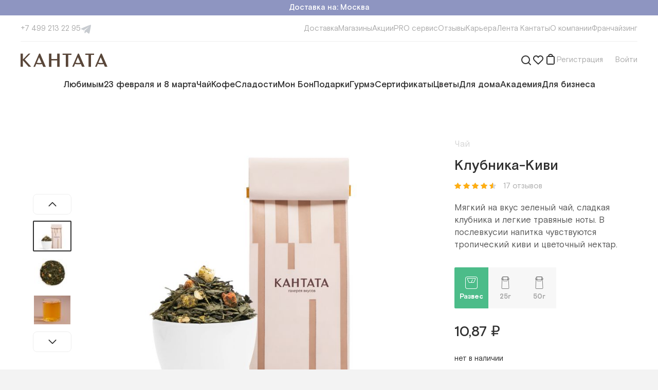

--- FILE ---
content_type: text/html; charset=utf-8
request_url: https://www.cantata.ru/item/c518c3a8-ac44-11ed-8445-a4bf016a83e8
body_size: 65927
content:
<!DOCTYPE html><html lang="ru"><head><meta charSet="utf-8"/><meta content="initial-scale=1.0, width=device-width" name="viewport"/><title>Клубника-Киви</title><link href="https://www.cantata.ru/item/c518c3a8-ac44-11ed-8445-a4bf016a83e8" rel="canonical"/><meta content="https://www.cantata.ru/vvdevstatic/image-1767130611671.jpg" name="image"/><meta content="Клубника-Киви" property="og:title"/><meta content="https://www.cantata.ru/item/c518c3a8-ac44-11ed-8445-a4bf016a83e8" property="og:url"/><meta content="ru_RU" property="og:locale"/><meta content="https://www.cantata.ru/vvdevstatic/image-1767130611671.jpg" property="og:image"/><meta name="next-head-count" content="9"/><link href="/favicon.ico" rel="shortcut icon"/><link href="/styles/base.css" rel="stylesheet"/><link href="https://fonts.googleapis.com" rel="preconnect"/><link crossorigin="anonymous" href="https://fonts.gstatic.com" rel="preconnect"/><link rel="preconnect" href="https://fonts.gstatic.com" crossorigin /><link rel="preload" href="/_next/static/media/4a232156ba45a84d-s.p.woff2" as="font" type="font/woff2" crossorigin="anonymous" data-next-font="size-adjust"/><link rel="preload" href="/_next/static/media/0ecf308bb9fb1d5a-s.p.woff2" as="font" type="font/woff2" crossorigin="anonymous" data-next-font="size-adjust"/><link rel="preload" href="/_next/static/media/f27af9bfb9ecb402-s.p.woff2" as="font" type="font/woff2" crossorigin="anonymous" data-next-font="size-adjust"/><link rel="preload" href="/_next/static/media/5c511f8b28e29201-s.p.woff2" as="font" type="font/woff2" crossorigin="anonymous" data-next-font="size-adjust"/><link rel="preload" href="/_next/static/media/83bce7a3ea9e3165-s.p.woff2" as="font" type="font/woff2" crossorigin="anonymous" data-next-font="size-adjust"/><link rel="preload" href="/_next/static/media/fe98ce7aadedec5b-s.p.woff2" as="font" type="font/woff2" crossorigin="anonymous" data-next-font="size-adjust"/><link rel="preload" href="/_next/static/media/39da14ecabd06836-s.p.woff2" as="font" type="font/woff2" crossorigin="anonymous" data-next-font="size-adjust"/><link rel="preload" href="/_next/static/media/b13a4710b46bfc64-s.p.woff2" as="font" type="font/woff2" crossorigin="anonymous" data-next-font="size-adjust"/><link rel="preload" href="/_next/static/media/4a3a093e0c736ed4-s.p.woff2" as="font" type="font/woff2" crossorigin="anonymous" data-next-font="size-adjust"/><link rel="preload" href="/_next/static/media/f978c10d4e606ca7-s.p.woff2" as="font" type="font/woff2" crossorigin="anonymous" data-next-font="size-adjust"/><link rel="preload" href="/_next/static/css/9c115185d0e242cb.css" as="style"/><link rel="stylesheet" href="/_next/static/css/9c115185d0e242cb.css" data-n-g=""/><link rel="preload" href="/_next/static/css/1abf0ee1fb972145.css" as="style"/><link rel="stylesheet" href="/_next/static/css/1abf0ee1fb972145.css" data-n-p=""/><noscript data-n-css=""></noscript><script defer="" nomodule="" src="/_next/static/chunks/polyfills-c67a75d1b6f99dc8.js"></script><script src="/_next/static/chunks/webpack-e507a81dcaa3555f.js" defer=""></script><script src="/_next/static/chunks/framework-e9109e3320bf2ea6.js" defer=""></script><script src="/_next/static/chunks/main-081c75822803be3d.js" defer=""></script><script src="/_next/static/chunks/pages/_app-bca59b496a63cbed.js" defer=""></script><script src="/_next/static/chunks/2220a2f1-96dd616ed3c64f9b.js" defer=""></script><script src="/_next/static/chunks/6066-f266ed95844bc603.js" defer=""></script><script src="/_next/static/chunks/7285-b3844e6bef8d11d3.js" defer=""></script><script src="/_next/static/chunks/910-01d70611790714db.js" defer=""></script><script src="/_next/static/chunks/pages/item/%5Bid%5D-52e73a257ac6dd49.js" defer=""></script><script src="/_next/static/nG67T_8p-utThdm5r0UAR/_buildManifest.js" defer=""></script><script src="/_next/static/nG67T_8p-utThdm5r0UAR/_ssgManifest.js" defer=""></script><style id="__jsx-2931977051">html{font-family:'__font_2747e3', '__font_Fallback_2747e3', sans-serif}</style><style data-styled="" data-styled-version="5.3.6">.fyvMWD{cursor:pointer;}/*!sc*/
.heYMzI{cursor:pointer;}/*!sc*/
data-styled.g1[id="sc-128ad1ee-0"]{content:"idFXTz,fyvMWD,heYMzI,"}/*!sc*/
.gZdCPf{display:-webkit-box;display:-webkit-flex;display:-ms-flexbox;display:flex;color:inherit;cursor:pointer;-webkit-text-decoration:none;text-decoration:none;-webkit-transition:color 100ms,border-color 100ms;transition:color 100ms,border-color 100ms;}/*!sc*/
.gZdCPf svg{-webkit-transition:color 100ms,border-color 100ms;transition:color 100ms,border-color 100ms;}/*!sc*/
.gZdCPf:hover{color:#4CBC89;border-color:#4CBC89;}/*!sc*/
.gZdCPf:hover > *{color:#4CBC89 !important;border-color:#4CBC89 !important;}/*!sc*/
.fXubXT{display:-webkit-box;display:-webkit-flex;display:-ms-flexbox;display:flex;color:inherit;cursor:pointer;-webkit-text-decoration:none;text-decoration:none;-webkit-transition:color 100ms,border-color 100ms;transition:color 100ms,border-color 100ms;}/*!sc*/
.fXubXT svg{-webkit-transition:color 100ms,border-color 100ms;transition:color 100ms,border-color 100ms;}/*!sc*/
data-styled.g2[id="sc-699203a5-0"]{content:"gZdCPf,fXubXT,"}/*!sc*/
.eQUZTI{font-size:17px;line-height:24px;color:#ffffff;}/*!sc*/
.cFOaQM{font-size:17px;line-height:24px;color:rgba(48,48,48,0.2);}/*!sc*/
.ddpqgK{font-size:28px;line-height:36px;font-weight:500;color:rgba(48,48,48,1);}/*!sc*/
.eQUIOE{cursor:pointer;font-size:15px;line-height:20px;color:rgba(48,48,48,0.4);}/*!sc*/
.fndVxi{font-size:17px;line-height:24px;color:rgba(48,48,48,0.8);}/*!sc*/
.fWCoUM{font-size:13px;line-height:20px;color:#ffffff;font-weight:700;}/*!sc*/
.iVNfDm{font-size:13px;line-height:20px;color:rgba(48,48,48,0.4);font-weight:700;}/*!sc*/
.fKVBVz{font-size:15px;line-height:20px;color:rgba(48,48,48,1);}/*!sc*/
.icJTZi{font-size:24px;line-height:32px;color:rgba(48,48,48,1);}/*!sc*/
.fJUUfk{font-size:15px;line-height:20px;color:rgba(48,48,48,0.4);}/*!sc*/
.WeURw{font-size:24px;line-height:32px;font-weight:500;color:#8E95C1;}/*!sc*/
.fFNQsI{font-size:17px;line-height:24px;color:rgba(48,48,48,0.6);}/*!sc*/
.lfiIOW{font-size:15px;line-height:20px;color:#ffffff;}/*!sc*/
.bigzBW{display:inline;font-size:15px;line-height:20px;color:rgba(48,48,48,0.4);}/*!sc*/
data-styled.g3[id="sc-80dca64d-0"]{content:"eQUZTI,cFOaQM,ddpqgK,eQUIOE,fndVxi,fWCoUM,iVNfDm,fKVBVz,icJTZi,fJUUfk,WeURw,fFNQsI,lfiIOW,bigzBW,"}/*!sc*/
.hRXCWP{font-size:15px;line-height:20px;color:rgba(48,48,48,0.4);}/*!sc*/
.dlrlis{display:inline-block;width:auto;overflow:hidden;white-space:nowrap;text-overflow:ellipsis;font-size:15px;line-height:20px;color:rgba(48,48,48,0.4);}/*!sc*/
.ibTlxF{border-bottom:1px dashed rgba(48,48,48,0.4);font-size:17px;line-height:24px;color:rgba(48,48,48,0.4);}/*!sc*/
.hqTSEC{font-size:17px;line-height:24px;font-weight:500;color:rgba(48,48,48,1);}/*!sc*/
.AGDrI{display:inline;font-size:15px;line-height:20px;color:#8E95C1;}/*!sc*/
.iZFcfl{font-size:13px;line-height:20px;color:rgba(48,48,48,0.4);}/*!sc*/
.SmAqA{display:inline;font-size:inherit;line-height:inherit;color:#297BDC;}/*!sc*/
data-styled.g4[id="sc-80dca64d-1"]{content:"hRXCWP,dlrlis,ibTlxF,hqTSEC,AGDrI,iZFcfl,SmAqA,"}/*!sc*/
.fWVdyO{display:-webkit-box;display:-webkit-flex;display:-ms-flexbox;display:flex;-webkit-flex-direction:row;-ms-flex-direction:row;flex-direction:row;-webkit-align-items:center;-webkit-box-align:center;-ms-flex-align:center;align-items:center;-webkit-box-pack:justify;-webkit-justify-content:space-between;-ms-flex-pack:justify;justify-content:space-between;}/*!sc*/
.eqxnJV{display:-webkit-box;display:-webkit-flex;display:-ms-flexbox;display:flex;-webkit-flex-direction:row;-ms-flex-direction:row;flex-direction:row;-webkit-align-items:center;-webkit-box-align:center;-ms-flex-align:center;align-items:center;}/*!sc*/
.eUjuIi{display:-webkit-box;display:-webkit-flex;display:-ms-flexbox;display:flex;-webkit-flex-direction:row;-ms-flex-direction:row;flex-direction:row;-webkit-align-items:center;-webkit-box-align:center;-ms-flex-align:center;align-items:center;-webkit-box-pack:center;-webkit-justify-content:center;-ms-flex-pack:center;justify-content:center;}/*!sc*/
.gDBHdd{display:-webkit-box;display:-webkit-flex;display:-ms-flexbox;display:flex;-webkit-flex-direction:row;-ms-flex-direction:row;flex-direction:row;position:relative;-webkit-align-items:center;-webkit-box-align:center;-ms-flex-align:center;align-items:center;-webkit-box-pack:justify;-webkit-justify-content:space-between;-ms-flex-pack:justify;justify-content:space-between;}/*!sc*/
.NxAMy{display:-webkit-box;display:-webkit-flex;display:-ms-flexbox;display:flex;-webkit-flex-direction:row;-ms-flex-direction:row;flex-direction:row;}/*!sc*/
.cdUGgn{display:-webkit-box;display:-webkit-flex;display:-ms-flexbox;display:flex;-webkit-flex-direction:row;-ms-flex-direction:row;flex-direction:row;-webkit-box-pack:end;-webkit-justify-content:flex-end;-ms-flex-pack:end;justify-content:flex-end;}/*!sc*/
.kofIdl{display:-webkit-box;display:-webkit-flex;display:-ms-flexbox;display:flex;-webkit-flex-direction:row;-ms-flex-direction:row;flex-direction:row;position:relative;}/*!sc*/
.dbXlHO{display:-webkit-box;display:-webkit-flex;display:-ms-flexbox;display:flex;-webkit-flex-direction:column;-ms-flex-direction:column;flex-direction:column;}/*!sc*/
.bpoQmJ{display:-webkit-box;display:-webkit-flex;display:-ms-flexbox;display:flex;-webkit-flex-direction:row;-ms-flex-direction:row;flex-direction:row;-webkit-box-pack:justify;-webkit-justify-content:space-between;-ms-flex-pack:justify;justify-content:space-between;}/*!sc*/
.dSCMsR{display:-webkit-box;display:-webkit-flex;display:-ms-flexbox;display:flex;-webkit-flex-direction:row;-ms-flex-direction:row;flex-direction:row;width:100%;-webkit-align-items:center;-webkit-box-align:center;-ms-flex-align:center;align-items:center;}/*!sc*/
.kUepil{display:-webkit-box;display:-webkit-flex;display:-ms-flexbox;display:flex;-webkit-flex-direction:row;-ms-flex-direction:row;flex-direction:row;-webkit-box-pack:center;-webkit-justify-content:center;-ms-flex-pack:center;justify-content:center;}/*!sc*/
.jUnwuu{display:-webkit-box;display:-webkit-flex;display:-ms-flexbox;display:flex;-webkit-flex-direction:row;-ms-flex-direction:row;flex-direction:row;width:100%;position:relative;-webkit-align-items:center;-webkit-box-align:center;-ms-flex-align:center;align-items:center;}/*!sc*/
.ilbPcV{display:-webkit-box;display:-webkit-flex;display:-ms-flexbox;display:flex;-webkit-flex-direction:column;-ms-flex-direction:column;flex-direction:column;-webkit-align-items:center;-webkit-box-align:center;-ms-flex-align:center;align-items:center;}/*!sc*/
.bYCgoy{display:-webkit-box;display:-webkit-flex;display:-ms-flexbox;display:flex;-webkit-flex-direction:row;-ms-flex-direction:row;flex-direction:row;-webkit-flex-wrap:wrap;-ms-flex-wrap:wrap;flex-wrap:wrap;}/*!sc*/
data-styled.g5[id="sc-36710736-0"]{content:"fWVdyO,eqxnJV,eUjuIi,gDBHdd,NxAMy,cdUGgn,kofIdl,dbXlHO,bpoQmJ,dSCMsR,kUepil,jUnwuu,ilbPcV,bYCgoy,"}/*!sc*/
#__next{height:100%;}/*!sc*/
#nprogress{pointer-events:none;}/*!sc*/
#nprogress .bar{background:#4CBC89;position:fixed;z-index:1031;top:0;left:0;width:100%;height:2px;}/*!sc*/
#nprogress .peg{display:block;position:absolute;right:0;width:100px;height:100%;box-shadow:0 0 10px #4CBC89,0 0 5px #4CBC89;opacity:1.0;-webkit-transform:rotate(3deg) translate(0px,-4px);-ms-transform:rotate(3deg) translate(0px,-4px);-webkit-transform:rotate(3deg) translate(0px,-4px);-ms-transform:rotate(3deg) translate(0px,-4px);transform:rotate(3deg) translate(0px,-4px);}/*!sc*/
.gm-style-iw-chr{display:none;}/*!sc*/
.gm-style-iw{max-width:300px !important;padding:0 !important;}/*!sc*/
.gm-style-iw-d{overflow:auto !important;}/*!sc*/
b,strong{font-weight:bold;}/*!sc*/
i{font-style:italic;}/*!sc*/
@-webkit-keyframes nprogress-spinner{0%{-webkit-transform:rotate(0deg);}100%{-webkit-transform:rotate(360deg);}}/*!sc*/
@-webkit-keyframes nprogress-spinner{0%{-webkit-transform:rotate(0deg);-ms-transform:rotate(0deg);transform:rotate(0deg);}100%{-webkit-transform:rotate(360deg);-ms-transform:rotate(360deg);transform:rotate(360deg);}}/*!sc*/
@keyframes nprogress-spinner{0%{-webkit-transform:rotate(0deg);-ms-transform:rotate(0deg);transform:rotate(0deg);}100%{-webkit-transform:rotate(360deg);-ms-transform:rotate(360deg);transform:rotate(360deg);}}/*!sc*/
data-styled.g15[id="sc-global-iljrJy1"]{content:"sc-global-iljrJy1,"}/*!sc*/
.gQhPYl{margin-bottom:60px;}/*!sc*/
data-styled.g16[id="sc-c365624f-0"]{content:"gQhPYl,"}/*!sc*/
.dYLFxg{font-family:inherit;width:100%;display:-webkit-box;display:-webkit-flex;display:-ms-flexbox;display:flex;border:1px solid rgba(48,48,48,0.12);border-radius:8px;font-size:17px;line-height:24px;color:rgba(48,48,48,1);background:#ffffff;outline:none;max-height:48px;padding:12px 14px 12px 16px;}/*!sc*/
.dYLFxg::-webkit-input-placeholder{color:rgba(48,48,48,0.4);}/*!sc*/
.dYLFxg::-moz-placeholder{color:rgba(48,48,48,0.4);}/*!sc*/
.dYLFxg:-ms-input-placeholder{color:rgba(48,48,48,0.4);}/*!sc*/
.dYLFxg::placeholder{color:rgba(48,48,48,0.4);}/*!sc*/
.dYLFxg:hover{border:1px solid rgba(48,48,48,0.4);}/*!sc*/
.dYLFxg:focus{border:1px solid #4CBC89;}/*!sc*/
.feMLwA{font-family:inherit;width:100%;display:-webkit-box;display:-webkit-flex;display:-ms-flexbox;display:flex;border:1px solid rgba(48,48,48,0.12);border-radius:8px;font-size:17px;line-height:24px;color:rgba(48,48,48,1);background:#ffffff;outline:none;max-height:48px;padding:12px 50px 12px 16px;}/*!sc*/
.feMLwA::-webkit-input-placeholder{color:rgba(48,48,48,0.4);}/*!sc*/
.feMLwA::-moz-placeholder{color:rgba(48,48,48,0.4);}/*!sc*/
.feMLwA:-ms-input-placeholder{color:rgba(48,48,48,0.4);}/*!sc*/
.feMLwA::placeholder{color:rgba(48,48,48,0.4);}/*!sc*/
.feMLwA:hover{border:1px solid rgba(48,48,48,0.4);}/*!sc*/
.feMLwA:focus{border:1px solid #4CBC89;}/*!sc*/
data-styled.g20[id="sc-a590e65d-3"]{content:"dYLFxg,feMLwA,"}/*!sc*/
.gOdsQa{position:relative;}/*!sc*/
data-styled.g24[id="sc-684c8415-0"]{content:"gOdsQa,"}/*!sc*/
.kceXhR{position:relative;width:100%;}/*!sc*/
.kceXhR > svg{position:absolute;right:21px;top:50%;-webkit-transform:translateY(-50%);-ms-transform:translateY(-50%);transform:translateY(-50%);cursor:pointer;}/*!sc*/
data-styled.g25[id="sc-684c8415-1"]{content:"kceXhR,"}/*!sc*/
.bnFHKR{border:none;background-clip:padding-box;border-radius:8px;-webkit-transition:300ms;transition:300ms;cursor:pointer;position:relative;padding:12px 40px;max-height:48px;}/*!sc*/
.iJmsGN{border:none;background-clip:padding-box;border-radius:8px;-webkit-transition:300ms;transition:300ms;cursor:pointer;position:relative;padding:10px 20px;max-height:40px;}/*!sc*/
data-styled.g32[id="sc-3d8576a0-4"]{content:"bnFHKR,iJmsGN,"}/*!sc*/
.ipfKjZ{background-color:#4CBC89;}/*!sc*/
.ipfKjZ:hover,.ipfKjZ:active{background-color:#31A570;}/*!sc*/
data-styled.g33[id="sc-3d8576a0-5"]{content:"ipfKjZ,"}/*!sc*/
.SvYVz{top:0;padding-top:8px;position:absolute;right:0;display:none;}/*!sc*/
data-styled.g37[id="sc-8b1d548f-0"]{content:"SvYVz,"}/*!sc*/
.hifSdi{position:relative;z-index:100;}/*!sc*/
data-styled.g38[id="sc-8b1d548f-1"]{content:"hifSdi,"}/*!sc*/
.bFClAv{display:-webkit-box;display:-webkit-flex;display:-ms-flexbox;display:flex;-webkit-flex-direction:column;-ms-flex-direction:column;flex-direction:column;}/*!sc*/
data-styled.g40[id="sc-d0c5c052-0"]{content:"bFClAv,"}/*!sc*/
.kxqnjO{display:-webkit-box;display:-webkit-flex;display:-ms-flexbox;display:flex;-webkit-flex-direction:column;-ms-flex-direction:column;flex-direction:column;}/*!sc*/
data-styled.g41[id="sc-d0c5c052-1"]{content:"kxqnjO,"}/*!sc*/
.jfhsKv{display:-webkit-box;display:-webkit-flex;display:-ms-flexbox;display:flex;gap:16px;}/*!sc*/
@media (min-width:1000px){.jfhsKv{display:none;}}/*!sc*/
@media (min-width:1000px){.jfhsKv{gap:18px;}}/*!sc*/
@media (min-width:1240px){.jfhsKv{gap:32px;}}/*!sc*/
.Eixdz{display:-webkit-box;display:-webkit-flex;display:-ms-flexbox;display:flex;gap:16px;}/*!sc*/
@media (min-width:1000px){.Eixdz{gap:18px;}}/*!sc*/
@media (min-width:1240px){.Eixdz{gap:32px;}}/*!sc*/
data-styled.g44[id="sc-c5d42731-0"]{content:"jfhsKv,Eixdz,"}/*!sc*/
.gXvaBF{display:none;}/*!sc*/
@media (min-width:1000px){.gXvaBF{display:-webkit-box;display:-webkit-flex;display:-ms-flexbox;display:flex;}}/*!sc*/
data-styled.g47[id="sc-c5d42731-3"]{content:"gXvaBF,"}/*!sc*/
.juWixY svg{-webkit-flex:none;-ms-flex:none;flex:none;}/*!sc*/
.juWixY svg path{-webkit-transition:fill 300ms;transition:fill 300ms;}/*!sc*/
.juWixY:hover path{fill:#20a0e1;}/*!sc*/
data-styled.g56[id="sc-2e1a77f4-0"]{content:"juWixY,"}/*!sc*/
@media (min-width:760px){.ecFIjW{gap:12px;}}/*!sc*/
@media (min-width:1240px){.ecFIjW{gap:20px;}}/*!sc*/
data-styled.g57[id="sc-cd5f44c1-0"]{content:"ecFIjW,"}/*!sc*/
.lpbqhF{white-space:nowrap;}/*!sc*/
data-styled.g59[id="sc-cd5f44c1-2"]{content:"lpbqhF,"}/*!sc*/
.hDVnfx{white-space:nowrap;}/*!sc*/
data-styled.g61[id="sc-e24851a7-0"]{content:"hDVnfx,"}/*!sc*/
.jZMIuV{position:relative;width:100%;}/*!sc*/
data-styled.g66[id="sc-a22ef421-0"]{content:"jZMIuV,"}/*!sc*/
.fyrgRo{display:-webkit-box;display:-webkit-flex;display:-ms-flexbox;display:flex;-webkit-align-items:center;-webkit-box-align:center;-ms-flex-align:center;align-items:center;-ms-overflow-style:none;-webkit-scrollbar-width:none;-moz-scrollbar-width:none;-ms-scrollbar-width:none;scrollbar-width:none;}/*!sc*/
.fyrgRo::-webkit-scrollbar{display:none;}/*!sc*/
@media (min-width:1000px){.fyrgRo{gap:18px;}}/*!sc*/
@media (min-width:1240px){.fyrgRo{gap:24px;}}/*!sc*/
data-styled.g67[id="sc-a22ef421-1"]{content:"fyrgRo,"}/*!sc*/
.fMKmAT{width:32px;height:32px;}/*!sc*/
@media (min-width:760px){.fMKmAT{width:169px;}.fMKmAT svg + svg{margin-left:12px;}}/*!sc*/
@media (min-width:1000px){.fMKmAT{width:120px;}}/*!sc*/
@media (min-width:1240px){.fMKmAT{width:169px;}}/*!sc*/
data-styled.g68[id="sc-aa4c73c7-0"]{content:"fMKmAT,"}/*!sc*/
.bzuJgg{width:100%;height:0;overflow:hidden;position:relative;padding-bottom:76.92%;}/*!sc*/
data-styled.g72[id="sc-8d4a4d7c-0"]{content:"bzuJgg,"}/*!sc*/
.bcdbMQ{width:100%;height:1px;background:rgba(48,48,48,0.08);}/*!sc*/
data-styled.g81[id="sc-73b34b6b-0"]{content:"bcdbMQ,"}/*!sc*/
.icVUzF{width:100%;background:#fff;padding:8px 12px;display:-webkit-box;display:-webkit-flex;display:-ms-flexbox;display:flex;-webkit-flex-direction:column;-ms-flex-direction:column;flex-direction:column;}/*!sc*/
@media (min-width:760px){.icVUzF{padding:20px;}}/*!sc*/
@media (min-width:1000px){.icVUzF{padding:16px 20px 32px;}}/*!sc*/
@media (min-width:1240px){.icVUzF{padding:16px 40px 32px;}}/*!sc*/
data-styled.g82[id="sc-1531e107-0"]{content:"icVUzF,"}/*!sc*/
.kfCjry{gap:20px;}/*!sc*/
data-styled.g83[id="sc-1531e107-1"]{content:"kfCjry,"}/*!sc*/
.dXgPzv{gap:15px;}/*!sc*/
data-styled.g84[id="sc-1531e107-2"]{content:"dXgPzv,"}/*!sc*/
.yUXQZ{margin:14px 0 20px;}/*!sc*/
data-styled.g85[id="sc-1531e107-3"]{content:"yUXQZ,"}/*!sc*/
.edLCFk{margin-top:20px;}/*!sc*/
data-styled.g87[id="sc-1531e107-5"]{content:"edLCFk,"}/*!sc*/
.fDvXuJ{width:100%;margin-left:auto;margin-right:auto;display:-webkit-box;display:-webkit-flex;display:-ms-flexbox;display:flex;-webkit-flex-direction:column;-ms-flex-direction:column;flex-direction:column;-webkit-box-pack:start;-webkit-justify-content:flex-start;-ms-flex-pack:start;justify-content:flex-start;-webkit-align-items:normal;-webkit-box-align:normal;-ms-flex-align:normal;align-items:normal;}/*!sc*/
@media (min-width:760px){.fDvXuJ{max-width:1000px;}}/*!sc*/
@media (min-width:1000px){.fDvXuJ{max-width:1240px;}}/*!sc*/
@media (min-width:1240px){.fDvXuJ{max-width:1440px;}}/*!sc*/
.dnfyCd{width:100%;margin-left:auto;margin-right:auto;display:-webkit-box;display:-webkit-flex;display:-ms-flexbox;display:flex;-webkit-flex-direction:column;-ms-flex-direction:column;flex-direction:column;-webkit-box-pack:start;-webkit-justify-content:flex-start;-ms-flex-pack:start;justify-content:flex-start;-webkit-align-items:normal;-webkit-box-align:normal;-ms-flex-align:normal;align-items:normal;padding-left:20px;padding-right:20px;}/*!sc*/
@media (min-width:760px){.dnfyCd{max-width:760px;padding-left:40px;padding-right:40px;}}/*!sc*/
@media (min-width:1000px){.dnfyCd{max-width:1000px;}}/*!sc*/
@media (min-width:1240px){.dnfyCd{max-width:1240px;}}/*!sc*/
.ckMucd{width:100%;margin-left:auto;margin-right:auto;display:-webkit-box;display:-webkit-flex;display:-ms-flexbox;display:flex;-webkit-flex-direction:column;-ms-flex-direction:column;flex-direction:column;-webkit-box-pack:start;-webkit-justify-content:flex-start;-ms-flex-pack:start;justify-content:flex-start;-webkit-align-items:center;-webkit-box-align:center;-ms-flex-align:center;align-items:center;}/*!sc*/
@media (min-width:760px){.ckMucd{max-width:760px;}}/*!sc*/
@media (min-width:1000px){.ckMucd{max-width:1000px;}}/*!sc*/
@media (min-width:1240px){.ckMucd{max-width:1240px;}}/*!sc*/
data-styled.g88[id="sc-dcd612e5-0"]{content:"fDvXuJ,dnfyCd,ckMucd,"}/*!sc*/
.jVPmbk{display:block;margin-top:32px;text-align:center;}/*!sc*/
data-styled.g90[id="sc-de944a94-0"]{content:"jVPmbk,"}/*!sc*/
.kCGlWb{white-space:pre-wrap;}/*!sc*/
data-styled.g91[id="sc-de944a94-1"]{content:"kCGlWb,"}/*!sc*/
.gSYNCm{max-width:560px;margin:0 auto 60px;text-align:center;}/*!sc*/
data-styled.g93[id="sc-47fdadd5-1"]{content:"gSYNCm,"}/*!sc*/
.bmYjJi{margin-bottom:8px;white-space:pre-wrap;}/*!sc*/
data-styled.g94[id="sc-47fdadd5-2"]{content:"bmYjJi,"}/*!sc*/
.cnXLiG{margin-bottom:24px;}/*!sc*/
data-styled.g95[id="sc-47fdadd5-3"]{content:"cnXLiG,"}/*!sc*/
.carpaS .sc-fbc07d90-1{-webkit-align-items:flex-start;-webkit-box-align:flex-start;-ms-flex-align:flex-start;align-items:flex-start;overflow:hidden;}/*!sc*/
.carpaS .sc-fbc07d90-3{width:100%;max-height:calc(100% - 50px);padding:20px 0 0 0;margin:50px auto;}/*!sc*/
.carpaS .sc-fbc07d90-4{padding:0 16px 40px 16px;overflow:auto;}/*!sc*/
@media (min-width:560px){.carpaS .sc-fbc07d90-4{padding:0 40px 40px 40px;}}/*!sc*/
data-styled.g124[id="sc-3d94f237-0"]{content:"carpaS,"}/*!sc*/
.hNlZTx{margin-left:24px;}/*!sc*/
data-styled.g158[id="sc-37c5e48b-0"]{content:"hNlZTx,"}/*!sc*/
.jrLxZm .sc-8b1d548f-0{margin-top:18px;padding-top:10px;}/*!sc*/
data-styled.g159[id="sc-37c5e48b-1"]{content:"jrLxZm,"}/*!sc*/
.kVTybG{width:320px;padding:28px;border-radius:8px;background-color:#ffffff;border:1px solid rgba(48,48,48,0.04);box-shadow:0px 4px 20px rgba(48,48,48,0.08);}/*!sc*/
.kVTybG .sc-d0c5c052-1 > * + *{margin-top:12px;}/*!sc*/
data-styled.g160[id="sc-37c5e48b-2"]{content:"kVTybG,"}/*!sc*/
.iNLgaB{margin-top:20px !important;}/*!sc*/
data-styled.g161[id="sc-37c5e48b-3"]{content:"iNLgaB,"}/*!sc*/
.kJIjGL{outline:none;position:absolute;left:12px;top:50%;-webkit-transform:translateY(-50%);-ms-transform:translateY(-50%);transform:translateY(-50%);border-radius:8px;border-top-right-radius:0;border-bottom-right-radius:0;}/*!sc*/
.kJIjGL:hover,.kJIjGL:focus{cursor:pointer;background-color:#f1f1f1;}/*!sc*/
data-styled.g169[id="sc-47e7c887-4"]{content:"kJIjGL,"}/*!sc*/
.iziHuL .sc-684c8415-0{-webkit-flex-direction:column;-ms-flex-direction:column;flex-direction:column;}/*!sc*/
data-styled.g170[id="sc-39282883-0"]{content:"iziHuL,"}/*!sc*/
.kIEpQP{margin-top:12px;width:100%;position:absolute;top:12px;right:12px;margin-top:0;width:auto;}/*!sc*/
data-styled.g171[id="sc-39282883-1"]{content:"kIEpQP,"}/*!sc*/
.fNvpoX{width:100%;margin:0 auto;max-width:460px;}/*!sc*/
data-styled.g172[id="sc-434796e5-0"]{content:"fNvpoX,"}/*!sc*/
.jYgMjL{width:100%;padding:60px 20px 32px;background:#F7F7F2;}/*!sc*/
@media (min-width:760px){.jYgMjL{padding:60px 60px 64px;}}/*!sc*/
data-styled.g173[id="sc-67a81e3f-0"]{content:"jYgMjL,"}/*!sc*/
@media (min-width:1000px){.kukhry{-webkit-box-pack:justify;-webkit-justify-content:space-between;-ms-flex-pack:justify;justify-content:space-between;}}/*!sc*/
data-styled.g174[id="sc-67a81e3f-1"]{content:"kukhry,"}/*!sc*/
.dwctKB{-webkit-box-flex:0;-webkit-flex-grow:0;-ms-flex-positive:0;flex-grow:0;-webkit-flex-basis:50%;-ms-flex-preferred-size:50%;flex-basis:50%;max-width:50%;height:90px;}/*!sc*/
.dwctKB:nth-child(1n + 3){margin-top:54px;}/*!sc*/
.dwctKB > *:first-child{-webkit-flex:none;-ms-flex:none;flex:none;margin-bottom:10px;}/*!sc*/
.dwctKB > *:last-child{white-space:pre;}/*!sc*/
.dwctKB .sc-aa4c73c7-0{width:125px;height:40px;}/*!sc*/
.dwctKB .sc-aa4c73c7-1{width:100%;}/*!sc*/
@media (min-width:760px){.dwctKB{-webkit-flex-basis:calc(100% / 3);-ms-flex-preferred-size:calc(100% / 3);flex-basis:calc(100% / 3);max-width:calc(100% / 3);}.dwctKB:nth-child(3){margin-top:0;}}/*!sc*/
@media (min-width:1000px){.dwctKB{-webkit-flex-basis:auto;-ms-flex-preferred-size:auto;flex-basis:auto;max-width:none;}.dwctKB:nth-child(1n + 3){margin-top:0;}.dwctKB:not(:first-child){-webkit-align-items:center;-webkit-box-align:center;-ms-flex-align:center;align-items:center;text-align:center;}}/*!sc*/
data-styled.g175[id="sc-67a81e3f-2"]{content:"dwctKB,"}/*!sc*/
.UJImp{padding-top:26px;margin-top:54px;border-top:1px solid rgba(48,48,48,0.08);}/*!sc*/
@media (min-width:760px){.UJImp{-webkit-flex-direction:row;-ms-flex-direction:row;flex-direction:row;}}/*!sc*/
@media (min-width:1000px){.UJImp{-webkit-box-pack:justify;-webkit-justify-content:space-between;-ms-flex-pack:justify;justify-content:space-between;}}/*!sc*/
data-styled.g176[id="sc-67a81e3f-3"]{content:"UJImp,"}/*!sc*/
.dpCOQM{display:grid;grid-template-columns:1fr;width:100%;-webkit-box-pack:start;-webkit-justify-content:flex-start;-ms-flex-pack:start;justify-content:flex-start;-webkit-align-items:flex-start;-webkit-box-align:flex-start;-ms-flex-align:flex-start;align-items:flex-start;row-gap:8px;}/*!sc*/
@media (min-width:760px){.dpCOQM{grid-template-columns:repeat(4,max-content);grid-template-rows:repeat(3,min-content);-webkit-column-gap:24px;column-gap:24px;}}/*!sc*/
@media (min-width:1240px){.dpCOQM{grid-template-rows:repeat(3,min-content);-webkit-column-gap:100px;column-gap:100px;}}/*!sc*/
data-styled.g177[id="sc-67a81e3f-4"]{content:"dpCOQM,"}/*!sc*/
.iafDqU{margin-top:26px;}/*!sc*/
.iafDqU svg{-webkit-flex:none;-ms-flex:none;flex:none;}/*!sc*/
.iafDqU svg path{-webkit-transition:fill 300ms;transition:fill 300ms;}/*!sc*/
.iafDqU a:nth-child(1):hover path{fill:#45668e;}/*!sc*/
.iafDqU a:nth-child(2):hover path{fill:#20a0e1;}/*!sc*/
.iafDqU a + a{margin-left:24px;}/*!sc*/
@media (min-width:760px){.iafDqU{-webkit-flex-basis:calc(100% / 3);-ms-flex-preferred-size:calc(100% / 3);flex-basis:calc(100% / 3);max-width:calc(100% / 3);margin-top:0;}}/*!sc*/
@media (min-width:1000px){.iafDqU{-webkit-flex-basis:auto;-ms-flex-preferred-size:auto;flex-basis:auto;max-width:none;}}/*!sc*/
data-styled.g178[id="sc-67a81e3f-5"]{content:"iafDqU,"}/*!sc*/
@media (min-width:760px){.cAytDy .sc-a590e65d-3{height:64px;max-height:64px;}}/*!sc*/
data-styled.g179[id="sc-67a81e3f-6"]{content:"cAytDy,"}/*!sc*/
.eKBTjT{margin-top:28px;white-space:pre-line;}/*!sc*/
data-styled.g180[id="sc-67a81e3f-7"]{content:"eKBTjT,"}/*!sc*/
.iuDVRS{-webkit-flex:1;-ms-flex:1;flex:1;background:#ffffff;}/*!sc*/
data-styled.g181[id="sc-52486cbc-0"]{content:"iuDVRS,"}/*!sc*/
.jbpiLb{padding-top:28px;}/*!sc*/
.jbpiLb > div + div{margin-left:12px;}/*!sc*/
data-styled.g239[id="sc-22ef3ad-0"]{content:"jbpiLb,"}/*!sc*/
.boccjC{overflow:hidden;position:relative;}/*!sc*/
data-styled.g240[id="sc-22ef3ad-1"]{content:"boccjC,"}/*!sc*/
.keZzsC{-webkit-box-pack:center;-webkit-justify-content:center;-ms-flex-pack:center;justify-content:center;-webkit-align-items:center;-webkit-box-align:center;-ms-flex-align:center;align-items:center;display:-webkit-box;display:-webkit-flex;display:-ms-flexbox;display:flex;padding:40px;}/*!sc*/
data-styled.g246[id="sc-74cc599f-0"]{content:"keZzsC,"}/*!sc*/
.gwOCrH{max-width:600px;}/*!sc*/
data-styled.g247[id="sc-74cc599f-1"]{content:"gwOCrH,"}/*!sc*/
.btaHtP{top:0;display:-webkit-box !important;display:-webkit-flex !important;display:-ms-flexbox !important;display:flex !important;width:auto;height:40px;padding:0 3px;border:1px solid rgba(48,48,48,0.08);border-radius:8px;cursor:pointer;-webkit-user-select:none;-moz-user-select:none;-ms-user-select:none;user-select:none;}/*!sc*/
@media (min-width:560px){.btaHtP{height:60px;padding:0 10px;}}/*!sc*/
.btaHtP.slick-prev{left:-6px;-webkit-transform:translateX(-100%);-ms-transform:translateX(-100%);transform:translateX(-100%);}/*!sc*/
.btaHtP.slick-next{right:-6px;-webkit-transform:translateX(100%);-ms-transform:translateX(100%);transform:translateX(100%);}/*!sc*/
.btaHtP.slick-next svg,.btaHtP.next svg{-webkit-transform:rotate(180deg);-ms-transform:rotate(180deg);transform:rotate(180deg);}/*!sc*/
.btaHtP:before{display:none;}/*!sc*/
@media (min-width:1000px){.btaHtP{width:100%;height:40px;}.btaHtP.slick-prev{left:unset;top:-6px;-webkit-transform:translateY(-100%);-ms-transform:translateY(-100%);transform:translateY(-100%);}.btaHtP.slick-prev svg,.btaHtP.prev svg{-webkit-transform:rotate(90deg);-ms-transform:rotate(90deg);transform:rotate(90deg);}.btaHtP.slick-next{top:unset;right:unset;bottom:-6px;-webkit-transform:translateY(100%);-ms-transform:translateY(100%);transform:translateY(100%);}.btaHtP.slick-next svg,.btaHtP.next svg{-webkit-transform:rotate(-90deg);-ms-transform:rotate(-90deg);transform:rotate(-90deg);}}/*!sc*/
data-styled.g248[id="sc-60ccb4fe-0"]{content:"btaHtP,"}/*!sc*/
.gLkwfe{width:100%;overflow:visible;position:relative;}/*!sc*/
.gLkwfe > div{margin-bottom:0px;}/*!sc*/
.gLkwfe .slick-track .slick-slide{display:-webkit-box;display:-webkit-flex;display:-ms-flexbox;display:flex;height:auto;}/*!sc*/
.gLkwfe .slick-track .slick-slide > div{display:-webkit-box;display:-webkit-flex;display:-ms-flexbox;display:flex;width:100%;}/*!sc*/
data-styled.g249[id="sc-e25fb909-0"]{content:"gLkwfe,"}/*!sc*/
.cQDFsf{-webkit-flex-shrink:0;-ms-flex-negative:0;flex-shrink:0;margin-top:20px;}/*!sc*/
@media (min-width:1000px){.cQDFsf{-webkit-flex-direction:column;-ms-flex-direction:column;flex-direction:column;width:75px;margin-top:0;margin-right:20px;}}/*!sc*/
data-styled.g250[id="sc-23be26d6-0"]{content:"cQDFsf,"}/*!sc*/
.eqMnjR{position:relative;width:50px;height:40px;margin:0 6px;border:2px solid transparent;border-radius:2px;-webkit-transition:border-color 300ms;transition:border-color 300ms;cursor:pointer;border-color:rgba(48,48,48,1);}/*!sc*/
@media (min-width:560px){.eqMnjR{width:75px;height:60px;}}/*!sc*/
@media (min-width:1000px){.eqMnjR{width:100%;margin:6px 0;}}/*!sc*/
.eMikOV{position:relative;width:50px;height:40px;margin:0 6px;border:2px solid transparent;border-radius:2px;-webkit-transition:border-color 300ms;transition:border-color 300ms;cursor:pointer;}/*!sc*/
@media (min-width:560px){.eMikOV{width:75px;height:60px;}}/*!sc*/
@media (min-width:1000px){.eMikOV{width:100%;margin:6px 0;}}/*!sc*/
data-styled.g251[id="sc-23be26d6-1"]{content:"eqMnjR,eMikOV,"}/*!sc*/
.dirOhQ{max-width:186px;margin:0 6px;}/*!sc*/
@media (min-width:560px){.dirOhQ{max-width:261px;}}/*!sc*/
@media (min-width:1000px){.dirOhQ{-webkit-flex-direction:column;-ms-flex-direction:column;flex-direction:column;width:100%;margin:6px 0;}}/*!sc*/
.dirOhQ .slick-current .sc-23be26d6-1{border-color:rgba(48,48,48,1);}/*!sc*/
data-styled.g252[id="sc-23be26d6-2"]{content:"dirOhQ,"}/*!sc*/
.JIABG{width:100%;}/*!sc*/
data-styled.g254[id="sc-4adf9488-0"]{content:"JIABG,"}/*!sc*/
.gYInpH{-webkit-flex-direction:column;-ms-flex-direction:column;flex-direction:column;-webkit-align-items:center;-webkit-box-align:center;-ms-flex-align:center;align-items:center;}/*!sc*/
@media (min-width:1000px){.gYInpH{-webkit-flex-direction:row-reverse;-ms-flex-direction:row-reverse;flex-direction:row-reverse;}}/*!sc*/
data-styled.g256[id="sc-d31cf59a-0"]{content:"gYInpH,"}/*!sc*/
.dRWdyS{padding-top:32px;}/*!sc*/
data-styled.g257[id="sc-ac2718a9-0"]{content:"dRWdyS,"}/*!sc*/
.hwknqx{display:-webkit-box;display:-webkit-flex;display:-ms-flexbox;display:flex;-webkit-flex-wrap:wrap;-ms-flex-wrap:wrap;flex-wrap:wrap;gap:2px;border-radius:2px;overflow:hidden;}/*!sc*/
data-styled.g258[id="sc-ac2718a9-1"]{content:"hwknqx,"}/*!sc*/
.fCLtHh{text-align:center;min-height:80px;-webkit-box-pack:center;-webkit-justify-content:center;-ms-flex-pack:center;justify-content:center;-webkit-align-items:center;-webkit-box-align:center;-ms-flex-align:center;align-items:center;min-width:66px;padding:8px;background:#4CBC89;cursor:pointer;}/*!sc*/
.fCLtHh > svg{margin-bottom:4px;}/*!sc*/
.fCLtHh > svg{width:32px;height:32px;min-width:32px;min-height:32px;}/*!sc*/
.bEzwjE{text-align:center;min-height:80px;-webkit-box-pack:center;-webkit-justify-content:center;-ms-flex-pack:center;justify-content:center;-webkit-align-items:center;-webkit-box-align:center;-ms-flex-align:center;align-items:center;min-width:66px;padding:8px;background:rgba(48,48,48,0.04);cursor:pointer;}/*!sc*/
.bEzwjE > svg{margin-bottom:4px;}/*!sc*/
.bEzwjE > svg{width:32px;height:32px;min-width:32px;min-height:32px;}/*!sc*/
data-styled.g259[id="sc-ac2718a9-2"]{content:"fCLtHh,bEzwjE,"}/*!sc*/
.jjoNzo{line-height:16px;}/*!sc*/
data-styled.g260[id="sc-ac2718a9-3"]{content:"jjoNzo,"}/*!sc*/
.eXmqDT{padding-top:12px;-webkit-flex-direction:row;-ms-flex-direction:row;flex-direction:row;-webkit-align-items:center;-webkit-box-align:center;-ms-flex-align:center;align-items:center;}/*!sc*/
data-styled.g262[id="sc-2e3245a7-0"]{content:"eXmqDT,"}/*!sc*/
.cAMNSK{margin-left:14px;-webkit-transition:color 300ms;transition:color 300ms;}/*!sc*/
.cAMNSK:hover{color:rgba(48,48,48,1);}/*!sc*/
data-styled.g263[id="sc-2e3245a7-1"]{content:"cAMNSK,"}/*!sc*/
.gKiNsl{position:relative;}/*!sc*/
.gKiNsl svg + svg{margin-left:4px;}/*!sc*/
data-styled.g265[id="sc-2e3245a7-3"]{content:"gKiNsl,"}/*!sc*/
.iRWwGc{top:0;left:0;height:100%;overflow:hidden;position:absolute;white-space:nowrap;}/*!sc*/
data-styled.g266[id="sc-2e3245a7-4"]{content:"iRWwGc,"}/*!sc*/
.kmntg{margin-top:12px;}/*!sc*/
data-styled.g267[id="sc-56891a43-0"]{content:"kmntg,"}/*!sc*/
.IepVX{margin-top:20px;}/*!sc*/
.IepVX a{color:rgba(48,48,48,0.4);-webkit-text-decoration:none;text-decoration:none;}/*!sc*/
data-styled.g268[id="sc-56891a43-1"]{content:"IepVX,"}/*!sc*/
.iDmWDp{-webkit-flex:1;-ms-flex:1;flex:1;-webkit-flex-direction:column;-ms-flex-direction:column;flex-direction:column;-webkit-box-pack:space-around;-webkit-justify-content:space-around;-ms-flex-pack:space-around;justify-content:space-around;border:1px solid rgba(48,48,48,0.08);border-radius:20px;}/*!sc*/
@media (min-width:760px){.iDmWDp{-webkit-flex-direction:row;-ms-flex-direction:row;flex-direction:row;padding:32px 0px !important;}}/*!sc*/
data-styled.g274[id="sc-1c9f1078-0"]{content:"iDmWDp,"}/*!sc*/
.cbylmh{-webkit-box-pack:center;-webkit-justify-content:center;-ms-flex-pack:center;justify-content:center;margin:20px 0px 20px 0px;padding:20px;border-bottom:1px solid rgba(48,48,48,0.08);}/*!sc*/
.cbylmh:last-child{margin:0px;border:none;}/*!sc*/
@media (min-width:760px){.cbylmh{-webkit-flex:0 1 240px;-ms-flex:0 1 240px;flex:0 1 240px;margin:0px;padding:0 20px;border-bottom:none;}}/*!sc*/
@media (min-width:1000px){.cbylmh{padding:0px 50px;}}/*!sc*/
.cbylmh > svg{-webkit-flex:none;-ms-flex:none;flex:none;margin-bottom:14px;}/*!sc*/
data-styled.g275[id="sc-1c9f1078-1"]{content:"cbylmh,"}/*!sc*/
.ktgLVc{-webkit-flex:1;-ms-flex:1;flex:1;display:-webkit-box;display:-webkit-flex;display:-ms-flexbox;display:flex;-webkit-align-items:center;-webkit-box-align:center;-ms-flex-align:center;align-items:center;margin-bottom:14px;text-align:center;}/*!sc*/
data-styled.g276[id="sc-1c9f1078-2"]{content:"ktgLVc,"}/*!sc*/
.hRRDVt{-webkit-flex:1;-ms-flex:1;flex:1;display:-webkit-box;display:-webkit-flex;display:-ms-flexbox;display:flex;-webkit-align-items:center;-webkit-box-align:center;-ms-flex-align:center;align-items:center;text-align:center;}/*!sc*/
data-styled.g277[id="sc-1c9f1078-3"]{content:"hRRDVt,"}/*!sc*/
.kPQoXU{display:none;-webkit-flex:none;-ms-flex:none;flex:none;width:1px;background-color:rgba(48,48,48,0.08);}/*!sc*/
@media (min-width:760px){.kPQoXU{display:block;}}/*!sc*/
data-styled.g278[id="sc-1c9f1078-4"]{content:"kPQoXU,"}/*!sc*/
.jDBkdB{display:block;}/*!sc*/
data-styled.g279[id="sc-83abc821-0"]{content:"jDBkdB,"}/*!sc*/
.kkMVlA{width:100%;max-width:780px;margin:0 auto;text-align:justify;}/*!sc*/
.kkMVlA h1,.kkMVlA h2,.kkMVlA h3,.kkMVlA h4,.kkMVlA h5,.kkMVlA h6{margin:0.6em 0;}/*!sc*/
.kkMVlA p,.kkMVlA ul,.kkMVlA img{margin:0.4em 0;}/*!sc*/
.kkMVlA ul{list-style:disc;}/*!sc*/
.kkMVlA ol{list-style:decimal;}/*!sc*/
.kkMVlA ul,.kkMVlA ol{margin-left:40px;}/*!sc*/
.kkMVlA img{width:100%;}/*!sc*/
.kkMVlA:first-of-type > *{margin-top:0;padding-top:0;}/*!sc*/
data-styled.g280[id="sc-83abc821-1"]{content:"kkMVlA,"}/*!sc*/
.gxEtiB{font-size:17px;line-height:28px;}/*!sc*/
@media (min-width:560px){.gxEtiB{font-size:20px;line-height:32px;}}/*!sc*/
.gxEtiB p + p{margin-top:1em;}/*!sc*/
.gxEtiB img{width:auto;max-width:100%;}/*!sc*/
data-styled.g281[id="sc-83abc821-2"]{content:"gxEtiB,"}/*!sc*/
.inXJwJ{display:-webkit-box;display:-webkit-flex;display:-ms-flexbox;display:flex;-webkit-box-pack:center;-webkit-justify-content:center;-ms-flex-pack:center;justify-content:center;margin:32px 0;max-width:none;width:100%;}/*!sc*/
data-styled.g282[id="sc-83abc821-3"]{content:"inXJwJ,"}/*!sc*/
.bfqVUU{-webkit-box-pack:center;-webkit-justify-content:center;-ms-flex-pack:center;justify-content:center;margin:auto;}/*!sc*/
data-styled.g296[id="sc-ed176f04-0"]{content:"bfqVUU,"}/*!sc*/
.daeDPC{padding:20px 0px;}/*!sc*/
@media (min-width:760px){.daeDPC{padding:60px 0px;}}/*!sc*/
.daeDPC > div{margin:0px 0px 32px 0px;}/*!sc*/
@media (min-width:760px){.daeDPC > div{width:320px;margin:0px 40px 0px 0px;}}/*!sc*/
.daeDPC > div:first-child{width:100%;}/*!sc*/
@media (min-width:760px){.daeDPC > div:first-child{width:calc(100% - 320px);}}/*!sc*/
@media (min-width:1000px){.daeDPC > div .sc-4adf9488-0{width:calc(520px - 75px);}}/*!sc*/
@media (min-width:1240px){.daeDPC > div .sc-4adf9488-0{width:calc(760px - 75px);}}/*!sc*/
.daeDPC > div:last-child{margin:0px;}/*!sc*/
@media (min-width:1000px){.daeDPC > div:last-child{width:360px;}}/*!sc*/
data-styled.g297[id="sc-ed176f04-1"]{content:"daeDPC,"}/*!sc*/
.gzTMQv{padding-top:24px;}/*!sc*/
.gzTMQv > div{margin-right:12px;}/*!sc*/
.gzTMQv > div:last-child{margin-right:0px;}/*!sc*/
data-styled.g298[id="sc-ed176f04-2"]{content:"gzTMQv,"}/*!sc*/
.kHqNgY{padding-top:32px;}/*!sc*/
data-styled.g299[id="sc-ed176f04-3"]{content:"kHqNgY,"}/*!sc*/
.deqZAA{padding-bottom:2px;border-bottom:1px solid rgba(48,48,48,0.08);}/*!sc*/
data-styled.g300[id="sc-ed176f04-4"]{content:"deqZAA,"}/*!sc*/
</style><style data-href="https://fonts.googleapis.com/css2?family=Roboto:wght@300;400;500&display=swap">@font-face{font-family:'Roboto';font-style:normal;font-weight:300;font-stretch:normal;font-display:swap;src:url(https://fonts.gstatic.com/l/font?kit=KFOMCnqEu92Fr1ME7kSn66aGLdTylUAMQXC89YmC2DPNWuaabWmQ&skey=a0a0114a1dcab3ac&v=v50) format('woff')}@font-face{font-family:'Roboto';font-style:normal;font-weight:400;font-stretch:normal;font-display:swap;src:url(https://fonts.gstatic.com/l/font?kit=KFOMCnqEu92Fr1ME7kSn66aGLdTylUAMQXC89YmC2DPNWubEbWmQ&skey=a0a0114a1dcab3ac&v=v50) format('woff')}@font-face{font-family:'Roboto';font-style:normal;font-weight:500;font-stretch:normal;font-display:swap;src:url(https://fonts.gstatic.com/l/font?kit=KFOMCnqEu92Fr1ME7kSn66aGLdTylUAMQXC89YmC2DPNWub2bWmQ&skey=a0a0114a1dcab3ac&v=v50) format('woff')}@font-face{font-family:'Roboto';font-style:normal;font-weight:300;font-stretch:100%;font-display:swap;src:url(https://fonts.gstatic.com/s/roboto/v50/KFO7CnqEu92Fr1ME7kSn66aGLdTylUAMa3GUBHMdazTgWw.woff2) format('woff2');unicode-range:U+0460-052F,U+1C80-1C8A,U+20B4,U+2DE0-2DFF,U+A640-A69F,U+FE2E-FE2F}@font-face{font-family:'Roboto';font-style:normal;font-weight:300;font-stretch:100%;font-display:swap;src:url(https://fonts.gstatic.com/s/roboto/v50/KFO7CnqEu92Fr1ME7kSn66aGLdTylUAMa3iUBHMdazTgWw.woff2) format('woff2');unicode-range:U+0301,U+0400-045F,U+0490-0491,U+04B0-04B1,U+2116}@font-face{font-family:'Roboto';font-style:normal;font-weight:300;font-stretch:100%;font-display:swap;src:url(https://fonts.gstatic.com/s/roboto/v50/KFO7CnqEu92Fr1ME7kSn66aGLdTylUAMa3CUBHMdazTgWw.woff2) format('woff2');unicode-range:U+1F00-1FFF}@font-face{font-family:'Roboto';font-style:normal;font-weight:300;font-stretch:100%;font-display:swap;src:url(https://fonts.gstatic.com/s/roboto/v50/KFO7CnqEu92Fr1ME7kSn66aGLdTylUAMa3-UBHMdazTgWw.woff2) format('woff2');unicode-range:U+0370-0377,U+037A-037F,U+0384-038A,U+038C,U+038E-03A1,U+03A3-03FF}@font-face{font-family:'Roboto';font-style:normal;font-weight:300;font-stretch:100%;font-display:swap;src:url(https://fonts.gstatic.com/s/roboto/v50/KFO7CnqEu92Fr1ME7kSn66aGLdTylUAMawCUBHMdazTgWw.woff2) format('woff2');unicode-range:U+0302-0303,U+0305,U+0307-0308,U+0310,U+0312,U+0315,U+031A,U+0326-0327,U+032C,U+032F-0330,U+0332-0333,U+0338,U+033A,U+0346,U+034D,U+0391-03A1,U+03A3-03A9,U+03B1-03C9,U+03D1,U+03D5-03D6,U+03F0-03F1,U+03F4-03F5,U+2016-2017,U+2034-2038,U+203C,U+2040,U+2043,U+2047,U+2050,U+2057,U+205F,U+2070-2071,U+2074-208E,U+2090-209C,U+20D0-20DC,U+20E1,U+20E5-20EF,U+2100-2112,U+2114-2115,U+2117-2121,U+2123-214F,U+2190,U+2192,U+2194-21AE,U+21B0-21E5,U+21F1-21F2,U+21F4-2211,U+2213-2214,U+2216-22FF,U+2308-230B,U+2310,U+2319,U+231C-2321,U+2336-237A,U+237C,U+2395,U+239B-23B7,U+23D0,U+23DC-23E1,U+2474-2475,U+25AF,U+25B3,U+25B7,U+25BD,U+25C1,U+25CA,U+25CC,U+25FB,U+266D-266F,U+27C0-27FF,U+2900-2AFF,U+2B0E-2B11,U+2B30-2B4C,U+2BFE,U+3030,U+FF5B,U+FF5D,U+1D400-1D7FF,U+1EE00-1EEFF}@font-face{font-family:'Roboto';font-style:normal;font-weight:300;font-stretch:100%;font-display:swap;src:url(https://fonts.gstatic.com/s/roboto/v50/KFO7CnqEu92Fr1ME7kSn66aGLdTylUAMaxKUBHMdazTgWw.woff2) format('woff2');unicode-range:U+0001-000C,U+000E-001F,U+007F-009F,U+20DD-20E0,U+20E2-20E4,U+2150-218F,U+2190,U+2192,U+2194-2199,U+21AF,U+21E6-21F0,U+21F3,U+2218-2219,U+2299,U+22C4-22C6,U+2300-243F,U+2440-244A,U+2460-24FF,U+25A0-27BF,U+2800-28FF,U+2921-2922,U+2981,U+29BF,U+29EB,U+2B00-2BFF,U+4DC0-4DFF,U+FFF9-FFFB,U+10140-1018E,U+10190-1019C,U+101A0,U+101D0-101FD,U+102E0-102FB,U+10E60-10E7E,U+1D2C0-1D2D3,U+1D2E0-1D37F,U+1F000-1F0FF,U+1F100-1F1AD,U+1F1E6-1F1FF,U+1F30D-1F30F,U+1F315,U+1F31C,U+1F31E,U+1F320-1F32C,U+1F336,U+1F378,U+1F37D,U+1F382,U+1F393-1F39F,U+1F3A7-1F3A8,U+1F3AC-1F3AF,U+1F3C2,U+1F3C4-1F3C6,U+1F3CA-1F3CE,U+1F3D4-1F3E0,U+1F3ED,U+1F3F1-1F3F3,U+1F3F5-1F3F7,U+1F408,U+1F415,U+1F41F,U+1F426,U+1F43F,U+1F441-1F442,U+1F444,U+1F446-1F449,U+1F44C-1F44E,U+1F453,U+1F46A,U+1F47D,U+1F4A3,U+1F4B0,U+1F4B3,U+1F4B9,U+1F4BB,U+1F4BF,U+1F4C8-1F4CB,U+1F4D6,U+1F4DA,U+1F4DF,U+1F4E3-1F4E6,U+1F4EA-1F4ED,U+1F4F7,U+1F4F9-1F4FB,U+1F4FD-1F4FE,U+1F503,U+1F507-1F50B,U+1F50D,U+1F512-1F513,U+1F53E-1F54A,U+1F54F-1F5FA,U+1F610,U+1F650-1F67F,U+1F687,U+1F68D,U+1F691,U+1F694,U+1F698,U+1F6AD,U+1F6B2,U+1F6B9-1F6BA,U+1F6BC,U+1F6C6-1F6CF,U+1F6D3-1F6D7,U+1F6E0-1F6EA,U+1F6F0-1F6F3,U+1F6F7-1F6FC,U+1F700-1F7FF,U+1F800-1F80B,U+1F810-1F847,U+1F850-1F859,U+1F860-1F887,U+1F890-1F8AD,U+1F8B0-1F8BB,U+1F8C0-1F8C1,U+1F900-1F90B,U+1F93B,U+1F946,U+1F984,U+1F996,U+1F9E9,U+1FA00-1FA6F,U+1FA70-1FA7C,U+1FA80-1FA89,U+1FA8F-1FAC6,U+1FACE-1FADC,U+1FADF-1FAE9,U+1FAF0-1FAF8,U+1FB00-1FBFF}@font-face{font-family:'Roboto';font-style:normal;font-weight:300;font-stretch:100%;font-display:swap;src:url(https://fonts.gstatic.com/s/roboto/v50/KFO7CnqEu92Fr1ME7kSn66aGLdTylUAMa3OUBHMdazTgWw.woff2) format('woff2');unicode-range:U+0102-0103,U+0110-0111,U+0128-0129,U+0168-0169,U+01A0-01A1,U+01AF-01B0,U+0300-0301,U+0303-0304,U+0308-0309,U+0323,U+0329,U+1EA0-1EF9,U+20AB}@font-face{font-family:'Roboto';font-style:normal;font-weight:300;font-stretch:100%;font-display:swap;src:url(https://fonts.gstatic.com/s/roboto/v50/KFO7CnqEu92Fr1ME7kSn66aGLdTylUAMa3KUBHMdazTgWw.woff2) format('woff2');unicode-range:U+0100-02BA,U+02BD-02C5,U+02C7-02CC,U+02CE-02D7,U+02DD-02FF,U+0304,U+0308,U+0329,U+1D00-1DBF,U+1E00-1E9F,U+1EF2-1EFF,U+2020,U+20A0-20AB,U+20AD-20C0,U+2113,U+2C60-2C7F,U+A720-A7FF}@font-face{font-family:'Roboto';font-style:normal;font-weight:300;font-stretch:100%;font-display:swap;src:url(https://fonts.gstatic.com/s/roboto/v50/KFO7CnqEu92Fr1ME7kSn66aGLdTylUAMa3yUBHMdazQ.woff2) format('woff2');unicode-range:U+0000-00FF,U+0131,U+0152-0153,U+02BB-02BC,U+02C6,U+02DA,U+02DC,U+0304,U+0308,U+0329,U+2000-206F,U+20AC,U+2122,U+2191,U+2193,U+2212,U+2215,U+FEFF,U+FFFD}@font-face{font-family:'Roboto';font-style:normal;font-weight:400;font-stretch:100%;font-display:swap;src:url(https://fonts.gstatic.com/s/roboto/v50/KFO7CnqEu92Fr1ME7kSn66aGLdTylUAMa3GUBHMdazTgWw.woff2) format('woff2');unicode-range:U+0460-052F,U+1C80-1C8A,U+20B4,U+2DE0-2DFF,U+A640-A69F,U+FE2E-FE2F}@font-face{font-family:'Roboto';font-style:normal;font-weight:400;font-stretch:100%;font-display:swap;src:url(https://fonts.gstatic.com/s/roboto/v50/KFO7CnqEu92Fr1ME7kSn66aGLdTylUAMa3iUBHMdazTgWw.woff2) format('woff2');unicode-range:U+0301,U+0400-045F,U+0490-0491,U+04B0-04B1,U+2116}@font-face{font-family:'Roboto';font-style:normal;font-weight:400;font-stretch:100%;font-display:swap;src:url(https://fonts.gstatic.com/s/roboto/v50/KFO7CnqEu92Fr1ME7kSn66aGLdTylUAMa3CUBHMdazTgWw.woff2) format('woff2');unicode-range:U+1F00-1FFF}@font-face{font-family:'Roboto';font-style:normal;font-weight:400;font-stretch:100%;font-display:swap;src:url(https://fonts.gstatic.com/s/roboto/v50/KFO7CnqEu92Fr1ME7kSn66aGLdTylUAMa3-UBHMdazTgWw.woff2) format('woff2');unicode-range:U+0370-0377,U+037A-037F,U+0384-038A,U+038C,U+038E-03A1,U+03A3-03FF}@font-face{font-family:'Roboto';font-style:normal;font-weight:400;font-stretch:100%;font-display:swap;src:url(https://fonts.gstatic.com/s/roboto/v50/KFO7CnqEu92Fr1ME7kSn66aGLdTylUAMawCUBHMdazTgWw.woff2) format('woff2');unicode-range:U+0302-0303,U+0305,U+0307-0308,U+0310,U+0312,U+0315,U+031A,U+0326-0327,U+032C,U+032F-0330,U+0332-0333,U+0338,U+033A,U+0346,U+034D,U+0391-03A1,U+03A3-03A9,U+03B1-03C9,U+03D1,U+03D5-03D6,U+03F0-03F1,U+03F4-03F5,U+2016-2017,U+2034-2038,U+203C,U+2040,U+2043,U+2047,U+2050,U+2057,U+205F,U+2070-2071,U+2074-208E,U+2090-209C,U+20D0-20DC,U+20E1,U+20E5-20EF,U+2100-2112,U+2114-2115,U+2117-2121,U+2123-214F,U+2190,U+2192,U+2194-21AE,U+21B0-21E5,U+21F1-21F2,U+21F4-2211,U+2213-2214,U+2216-22FF,U+2308-230B,U+2310,U+2319,U+231C-2321,U+2336-237A,U+237C,U+2395,U+239B-23B7,U+23D0,U+23DC-23E1,U+2474-2475,U+25AF,U+25B3,U+25B7,U+25BD,U+25C1,U+25CA,U+25CC,U+25FB,U+266D-266F,U+27C0-27FF,U+2900-2AFF,U+2B0E-2B11,U+2B30-2B4C,U+2BFE,U+3030,U+FF5B,U+FF5D,U+1D400-1D7FF,U+1EE00-1EEFF}@font-face{font-family:'Roboto';font-style:normal;font-weight:400;font-stretch:100%;font-display:swap;src:url(https://fonts.gstatic.com/s/roboto/v50/KFO7CnqEu92Fr1ME7kSn66aGLdTylUAMaxKUBHMdazTgWw.woff2) format('woff2');unicode-range:U+0001-000C,U+000E-001F,U+007F-009F,U+20DD-20E0,U+20E2-20E4,U+2150-218F,U+2190,U+2192,U+2194-2199,U+21AF,U+21E6-21F0,U+21F3,U+2218-2219,U+2299,U+22C4-22C6,U+2300-243F,U+2440-244A,U+2460-24FF,U+25A0-27BF,U+2800-28FF,U+2921-2922,U+2981,U+29BF,U+29EB,U+2B00-2BFF,U+4DC0-4DFF,U+FFF9-FFFB,U+10140-1018E,U+10190-1019C,U+101A0,U+101D0-101FD,U+102E0-102FB,U+10E60-10E7E,U+1D2C0-1D2D3,U+1D2E0-1D37F,U+1F000-1F0FF,U+1F100-1F1AD,U+1F1E6-1F1FF,U+1F30D-1F30F,U+1F315,U+1F31C,U+1F31E,U+1F320-1F32C,U+1F336,U+1F378,U+1F37D,U+1F382,U+1F393-1F39F,U+1F3A7-1F3A8,U+1F3AC-1F3AF,U+1F3C2,U+1F3C4-1F3C6,U+1F3CA-1F3CE,U+1F3D4-1F3E0,U+1F3ED,U+1F3F1-1F3F3,U+1F3F5-1F3F7,U+1F408,U+1F415,U+1F41F,U+1F426,U+1F43F,U+1F441-1F442,U+1F444,U+1F446-1F449,U+1F44C-1F44E,U+1F453,U+1F46A,U+1F47D,U+1F4A3,U+1F4B0,U+1F4B3,U+1F4B9,U+1F4BB,U+1F4BF,U+1F4C8-1F4CB,U+1F4D6,U+1F4DA,U+1F4DF,U+1F4E3-1F4E6,U+1F4EA-1F4ED,U+1F4F7,U+1F4F9-1F4FB,U+1F4FD-1F4FE,U+1F503,U+1F507-1F50B,U+1F50D,U+1F512-1F513,U+1F53E-1F54A,U+1F54F-1F5FA,U+1F610,U+1F650-1F67F,U+1F687,U+1F68D,U+1F691,U+1F694,U+1F698,U+1F6AD,U+1F6B2,U+1F6B9-1F6BA,U+1F6BC,U+1F6C6-1F6CF,U+1F6D3-1F6D7,U+1F6E0-1F6EA,U+1F6F0-1F6F3,U+1F6F7-1F6FC,U+1F700-1F7FF,U+1F800-1F80B,U+1F810-1F847,U+1F850-1F859,U+1F860-1F887,U+1F890-1F8AD,U+1F8B0-1F8BB,U+1F8C0-1F8C1,U+1F900-1F90B,U+1F93B,U+1F946,U+1F984,U+1F996,U+1F9E9,U+1FA00-1FA6F,U+1FA70-1FA7C,U+1FA80-1FA89,U+1FA8F-1FAC6,U+1FACE-1FADC,U+1FADF-1FAE9,U+1FAF0-1FAF8,U+1FB00-1FBFF}@font-face{font-family:'Roboto';font-style:normal;font-weight:400;font-stretch:100%;font-display:swap;src:url(https://fonts.gstatic.com/s/roboto/v50/KFO7CnqEu92Fr1ME7kSn66aGLdTylUAMa3OUBHMdazTgWw.woff2) format('woff2');unicode-range:U+0102-0103,U+0110-0111,U+0128-0129,U+0168-0169,U+01A0-01A1,U+01AF-01B0,U+0300-0301,U+0303-0304,U+0308-0309,U+0323,U+0329,U+1EA0-1EF9,U+20AB}@font-face{font-family:'Roboto';font-style:normal;font-weight:400;font-stretch:100%;font-display:swap;src:url(https://fonts.gstatic.com/s/roboto/v50/KFO7CnqEu92Fr1ME7kSn66aGLdTylUAMa3KUBHMdazTgWw.woff2) format('woff2');unicode-range:U+0100-02BA,U+02BD-02C5,U+02C7-02CC,U+02CE-02D7,U+02DD-02FF,U+0304,U+0308,U+0329,U+1D00-1DBF,U+1E00-1E9F,U+1EF2-1EFF,U+2020,U+20A0-20AB,U+20AD-20C0,U+2113,U+2C60-2C7F,U+A720-A7FF}@font-face{font-family:'Roboto';font-style:normal;font-weight:400;font-stretch:100%;font-display:swap;src:url(https://fonts.gstatic.com/s/roboto/v50/KFO7CnqEu92Fr1ME7kSn66aGLdTylUAMa3yUBHMdazQ.woff2) format('woff2');unicode-range:U+0000-00FF,U+0131,U+0152-0153,U+02BB-02BC,U+02C6,U+02DA,U+02DC,U+0304,U+0308,U+0329,U+2000-206F,U+20AC,U+2122,U+2191,U+2193,U+2212,U+2215,U+FEFF,U+FFFD}@font-face{font-family:'Roboto';font-style:normal;font-weight:500;font-stretch:100%;font-display:swap;src:url(https://fonts.gstatic.com/s/roboto/v50/KFO7CnqEu92Fr1ME7kSn66aGLdTylUAMa3GUBHMdazTgWw.woff2) format('woff2');unicode-range:U+0460-052F,U+1C80-1C8A,U+20B4,U+2DE0-2DFF,U+A640-A69F,U+FE2E-FE2F}@font-face{font-family:'Roboto';font-style:normal;font-weight:500;font-stretch:100%;font-display:swap;src:url(https://fonts.gstatic.com/s/roboto/v50/KFO7CnqEu92Fr1ME7kSn66aGLdTylUAMa3iUBHMdazTgWw.woff2) format('woff2');unicode-range:U+0301,U+0400-045F,U+0490-0491,U+04B0-04B1,U+2116}@font-face{font-family:'Roboto';font-style:normal;font-weight:500;font-stretch:100%;font-display:swap;src:url(https://fonts.gstatic.com/s/roboto/v50/KFO7CnqEu92Fr1ME7kSn66aGLdTylUAMa3CUBHMdazTgWw.woff2) format('woff2');unicode-range:U+1F00-1FFF}@font-face{font-family:'Roboto';font-style:normal;font-weight:500;font-stretch:100%;font-display:swap;src:url(https://fonts.gstatic.com/s/roboto/v50/KFO7CnqEu92Fr1ME7kSn66aGLdTylUAMa3-UBHMdazTgWw.woff2) format('woff2');unicode-range:U+0370-0377,U+037A-037F,U+0384-038A,U+038C,U+038E-03A1,U+03A3-03FF}@font-face{font-family:'Roboto';font-style:normal;font-weight:500;font-stretch:100%;font-display:swap;src:url(https://fonts.gstatic.com/s/roboto/v50/KFO7CnqEu92Fr1ME7kSn66aGLdTylUAMawCUBHMdazTgWw.woff2) format('woff2');unicode-range:U+0302-0303,U+0305,U+0307-0308,U+0310,U+0312,U+0315,U+031A,U+0326-0327,U+032C,U+032F-0330,U+0332-0333,U+0338,U+033A,U+0346,U+034D,U+0391-03A1,U+03A3-03A9,U+03B1-03C9,U+03D1,U+03D5-03D6,U+03F0-03F1,U+03F4-03F5,U+2016-2017,U+2034-2038,U+203C,U+2040,U+2043,U+2047,U+2050,U+2057,U+205F,U+2070-2071,U+2074-208E,U+2090-209C,U+20D0-20DC,U+20E1,U+20E5-20EF,U+2100-2112,U+2114-2115,U+2117-2121,U+2123-214F,U+2190,U+2192,U+2194-21AE,U+21B0-21E5,U+21F1-21F2,U+21F4-2211,U+2213-2214,U+2216-22FF,U+2308-230B,U+2310,U+2319,U+231C-2321,U+2336-237A,U+237C,U+2395,U+239B-23B7,U+23D0,U+23DC-23E1,U+2474-2475,U+25AF,U+25B3,U+25B7,U+25BD,U+25C1,U+25CA,U+25CC,U+25FB,U+266D-266F,U+27C0-27FF,U+2900-2AFF,U+2B0E-2B11,U+2B30-2B4C,U+2BFE,U+3030,U+FF5B,U+FF5D,U+1D400-1D7FF,U+1EE00-1EEFF}@font-face{font-family:'Roboto';font-style:normal;font-weight:500;font-stretch:100%;font-display:swap;src:url(https://fonts.gstatic.com/s/roboto/v50/KFO7CnqEu92Fr1ME7kSn66aGLdTylUAMaxKUBHMdazTgWw.woff2) format('woff2');unicode-range:U+0001-000C,U+000E-001F,U+007F-009F,U+20DD-20E0,U+20E2-20E4,U+2150-218F,U+2190,U+2192,U+2194-2199,U+21AF,U+21E6-21F0,U+21F3,U+2218-2219,U+2299,U+22C4-22C6,U+2300-243F,U+2440-244A,U+2460-24FF,U+25A0-27BF,U+2800-28FF,U+2921-2922,U+2981,U+29BF,U+29EB,U+2B00-2BFF,U+4DC0-4DFF,U+FFF9-FFFB,U+10140-1018E,U+10190-1019C,U+101A0,U+101D0-101FD,U+102E0-102FB,U+10E60-10E7E,U+1D2C0-1D2D3,U+1D2E0-1D37F,U+1F000-1F0FF,U+1F100-1F1AD,U+1F1E6-1F1FF,U+1F30D-1F30F,U+1F315,U+1F31C,U+1F31E,U+1F320-1F32C,U+1F336,U+1F378,U+1F37D,U+1F382,U+1F393-1F39F,U+1F3A7-1F3A8,U+1F3AC-1F3AF,U+1F3C2,U+1F3C4-1F3C6,U+1F3CA-1F3CE,U+1F3D4-1F3E0,U+1F3ED,U+1F3F1-1F3F3,U+1F3F5-1F3F7,U+1F408,U+1F415,U+1F41F,U+1F426,U+1F43F,U+1F441-1F442,U+1F444,U+1F446-1F449,U+1F44C-1F44E,U+1F453,U+1F46A,U+1F47D,U+1F4A3,U+1F4B0,U+1F4B3,U+1F4B9,U+1F4BB,U+1F4BF,U+1F4C8-1F4CB,U+1F4D6,U+1F4DA,U+1F4DF,U+1F4E3-1F4E6,U+1F4EA-1F4ED,U+1F4F7,U+1F4F9-1F4FB,U+1F4FD-1F4FE,U+1F503,U+1F507-1F50B,U+1F50D,U+1F512-1F513,U+1F53E-1F54A,U+1F54F-1F5FA,U+1F610,U+1F650-1F67F,U+1F687,U+1F68D,U+1F691,U+1F694,U+1F698,U+1F6AD,U+1F6B2,U+1F6B9-1F6BA,U+1F6BC,U+1F6C6-1F6CF,U+1F6D3-1F6D7,U+1F6E0-1F6EA,U+1F6F0-1F6F3,U+1F6F7-1F6FC,U+1F700-1F7FF,U+1F800-1F80B,U+1F810-1F847,U+1F850-1F859,U+1F860-1F887,U+1F890-1F8AD,U+1F8B0-1F8BB,U+1F8C0-1F8C1,U+1F900-1F90B,U+1F93B,U+1F946,U+1F984,U+1F996,U+1F9E9,U+1FA00-1FA6F,U+1FA70-1FA7C,U+1FA80-1FA89,U+1FA8F-1FAC6,U+1FACE-1FADC,U+1FADF-1FAE9,U+1FAF0-1FAF8,U+1FB00-1FBFF}@font-face{font-family:'Roboto';font-style:normal;font-weight:500;font-stretch:100%;font-display:swap;src:url(https://fonts.gstatic.com/s/roboto/v50/KFO7CnqEu92Fr1ME7kSn66aGLdTylUAMa3OUBHMdazTgWw.woff2) format('woff2');unicode-range:U+0102-0103,U+0110-0111,U+0128-0129,U+0168-0169,U+01A0-01A1,U+01AF-01B0,U+0300-0301,U+0303-0304,U+0308-0309,U+0323,U+0329,U+1EA0-1EF9,U+20AB}@font-face{font-family:'Roboto';font-style:normal;font-weight:500;font-stretch:100%;font-display:swap;src:url(https://fonts.gstatic.com/s/roboto/v50/KFO7CnqEu92Fr1ME7kSn66aGLdTylUAMa3KUBHMdazTgWw.woff2) format('woff2');unicode-range:U+0100-02BA,U+02BD-02C5,U+02C7-02CC,U+02CE-02D7,U+02DD-02FF,U+0304,U+0308,U+0329,U+1D00-1DBF,U+1E00-1E9F,U+1EF2-1EFF,U+2020,U+20A0-20AB,U+20AD-20C0,U+2113,U+2C60-2C7F,U+A720-A7FF}@font-face{font-family:'Roboto';font-style:normal;font-weight:500;font-stretch:100%;font-display:swap;src:url(https://fonts.gstatic.com/s/roboto/v50/KFO7CnqEu92Fr1ME7kSn66aGLdTylUAMa3yUBHMdazQ.woff2) format('woff2');unicode-range:U+0000-00FF,U+0131,U+0152-0153,U+02BB-02BC,U+02C6,U+02DA,U+02DC,U+0304,U+0308,U+0329,U+2000-206F,U+20AC,U+2122,U+2191,U+2193,U+2212,U+2215,U+FEFF,U+FFFD}</style></head><body><div id="__next"><noscript><img alt="" src="https://vk.com/rtrg?p=VK-RTRG-1852638-gUsyW" style="position:fixed;left:-999px"/></noscript><script>(function(m,e,t,r,i,k,a){m[i]=m[i]||function(){(m[i].a=m[i].a||[]).push(arguments)};
                   m[i].l=1*new Date();k=e.createElement(t),a=e.getElementsByTagName(t)[0],k.async=1,k.src=r,a.parentNode.insertBefore(k,a)})
                   (window, document, "script", "https://mc.yandex.ru/metrika/tag.js", "ym");
          
                   ym(48564788, "init", {
                     defer:true,
                     clickmap:true,
                     trackLinks:true,
                     accurateTrackBounce:true,
                     webvisor:true,
                     userParams: {
                      UserID: 
                     }
                   });
                   });</script><noscript><div><img alt="" src="https://mc.yandex.ru/watch/48564788" style="position:absolute;left:-9999px"/></div></noscript><div class="Toastify"></div><time></time><style data-emotion="css aguejk">.css-aguejk{width:100%;height:100%;margin:auto;}@media (min-width: 560px){.css-aguejk{width:600px;height:-webkit-fit-content;height:-moz-fit-content;height:fit-content;max-height:calc(100% - 50px);margin:auto;}}.css-aguejk .ey4kkk73{width:100%;height:100%;padding:0;}@media (min-width: 560px){.css-aguejk .ey4kkk73{height:auto;border-radius:8px;}}.css-aguejk .ey4kkk74{width:100%;height:100%;display:-webkit-box;display:-webkit-flex;display:-ms-flexbox;display:flex;}</style><time></time><div class="sc-dcd612e5-0 fDvXuJ sc-52486cbc-0 iuDVRS"><header class="sc-1531e107-0 icVUzF"><div class="sc-36710736-0 fWVdyO sc-1531e107-1 kfCjry"><div class="sc-36710736-0 eqxnJV sc-1531e107-2 dXgPzv"><a class="sc-699203a5-0 gZdCPf sc-2e1a77f4-0 juWixY" target="" href="https://t.me/cantata_ru"><svg class="sc-128ad1ee-0 idFXTz" fill="none" height="20" viewBox="0 0 96.21094 91.100006" width="20" xmlns="http://www.w3.org/2000/svg"><path d="M95,9.9c-1.3-1.1-3.4-1.2-7-0.1c0,0,0,0,0,0c-2.5,0.8-24.7,9.2-44.3,17.3c-17.6,7.3-31.9,13.7-33.6,14.5  c-1.9,0.6-6,2.4-6.2,5.2c-0.1,1.8,1.4,3.4,4.3,4.7c3.1,1.6,16.8,6.2,19.7,7.1c1,3.4,6.9,23.3,7.2,24.5c0.4,1.8,1.6,2.8,2.2,3.2  c0.1,0.1,0.3,0.3,0.5,0.4c0.3,0.2,0.7,0.3,1.2,0.3c0.7,0,1.5-0.3,2.2-0.8c3.7-3,10.1-9.7,11.9-11.6c7.9,6.2,16.5,13.1,17.3,13.9  c0,0,0.1,0.1,0.1,0.1c1.9,1.6,3.9,2.5,5.7,2.5c0.6,0,1.2-0.1,1.8-0.3c2.1-0.7,3.6-2.7,4.1-5.4c0-0.1,0.1-0.5,0.3-1.2  c3.4-14.8,6.1-27.8,8.3-38.7c2.1-10.7,3.8-21.2,4.8-26.8c0.2-1.4,0.4-2.5,0.5-3.2C96.3,13.5,96.5,11.2,95,9.9z M30,58.3l47.7-31.6  c0.1-0.1,0.3-0.2,0.4-0.3c0,0,0,0,0,0c0.1,0,0.1-0.1,0.2-0.1c0.1,0,0.1,0,0.2-0.1c-0.1,0.1-0.2,0.4-0.4,0.6L66,38.1  c-8.4,7.7-19.4,17.8-26.7,24.4c0,0,0,0,0,0.1c0,0-0.1,0.1-0.1,0.1c0,0,0,0.1-0.1,0.1c0,0.1,0,0.1-0.1,0.2c0,0,0,0.1,0,0.1  c0,0,0,0,0,0.1c-0.5,5.6-1.4,15.2-1.8,19.5c0,0,0,0,0-0.1C36.8,81.4,31.2,62.3,30,58.3z" fill="#C7CBD0"></path></svg></a></div><div class="sc-36710736-0 eUjuIi sc-cd5f44c1-0 ecFIjW"><a class="sc-699203a5-0 gZdCPf sc-80dca64d-1 hRXCWP sc-cd5f44c1-2 lpbqhF" target="" href="/payments-and-deliveries">Доставка</a><a class="sc-699203a5-0 gZdCPf sc-80dca64d-1 hRXCWP sc-cd5f44c1-2 lpbqhF" target="" href="/galleries">Магазины</a><a class="sc-699203a5-0 gZdCPf sc-80dca64d-1 hRXCWP sc-cd5f44c1-2 lpbqhF" target="" href="/promotions">Акции</a><a class="sc-699203a5-0 gZdCPf sc-80dca64d-1 hRXCWP sc-cd5f44c1-2 lpbqhF" target="" href="/page/pro-service">PRO сервис</a><a class="sc-699203a5-0 gZdCPf sc-80dca64d-1 hRXCWP sc-cd5f44c1-2 lpbqhF" target="" href="/static/company/review">Отзывы</a><a class="sc-699203a5-0 gZdCPf sc-80dca64d-1 hRXCWP sc-cd5f44c1-2 lpbqhF" target="_blank" href="https://hr.cantata.ru/">Карьера</a><a class="sc-699203a5-0 gZdCPf sc-80dca64d-1 hRXCWP sc-cd5f44c1-2 lpbqhF" target="" href="/lenta">Лента Кантаты</a><a class="sc-699203a5-0 gZdCPf sc-80dca64d-1 hRXCWP sc-cd5f44c1-2 lpbqhF" target="" href="/page/about">О компании</a><a class="sc-699203a5-0 gZdCPf sc-80dca64d-1 hRXCWP sc-cd5f44c1-2 lpbqhF" target="_blank" href="https://cantata.online/page54925015.html">Франчайзинг</a></div></div><div class="sc-73b34b6b-0 bcdbMQ sc-1531e107-3 yUXQZ"></div><div class="sc-36710736-0 gDBHdd sc-1531e107-4 eCRPSK"><a class="sc-699203a5-0 gZdCPf" target="" href="/"><div class="sc-36710736-0 eqxnJV sc-aa4c73c7-0 fMKmAT"><svg aria-label="Логотип Cantata" fill="none" focusable="false" height="59" role="img" viewBox="0 0 381 59" width="381" xmlns="http://www.w3.org/2000/svg"><path d="M209.097 5.92964H222.93V0.0928574H184.518V5.92964H198.469V58.0398H209.097V5.92964Z" fill="#594639"></path><path d="M255.865 0H251.563L226.607 57.9469H233.663L236.739 50.7113L238.992 45.4439C247.354 47.6846 256.014 47.796 264.407 45.8525L266.505 50.7113L269.655 57.9469H280.939L255.865 0ZM241.369 39.8857L251.489 16.3096L261.98 40.288C255.141 41.7116 248.165 41.5816 241.375 39.8857H241.369Z" fill="#594639"></path><path d="M308.823 5.92964H322.657V0.0928574H284.244V5.92964H298.19V58.0398H308.823V5.92964Z" fill="#594639"></path><path d="M355.932 0H351.624L326.668 57.9469H333.73L336.8 50.7113L339.053 45.4439C347.415 47.6846 356.074 47.796 364.474 45.8525L366.572 50.7113L369.723 57.9469H381L355.938 0H355.932ZM341.436 39.8857L351.55 16.3096L362.041 40.288C355.208 41.7116 348.232 41.5816 341.436 39.8857Z" fill="#594639"></path><path d="M171.557 0.0928574H169.304H160.929H160.83V23.9351H135.416V0.0928574H133.256H124.788V57.9098V58.0398H135.416V29.7843H160.83V58.0398H171.557V0.0928574Z" fill="#594639"></path><path d="M46.6323 57.9098L18.1541 25.8849L43.2466 0.129997H35.324L10.3923 25.5568V0.129997H10.2314H1.15126H0V57.9098H1.15126H10.2314H10.3923V29.6977L35.4911 57.9098H46.6323Z" fill="#594639"></path><path d="M85.7196 0.0928574H81.4179L56.4553 58.0398H63.5114L66.5876 50.798L68.8406 45.5368C77.2028 47.7712 85.862 47.8888 94.2551 45.9453L96.3533 50.798L99.5038 58.0398H110.787L85.7196 0.0928574ZM71.2236 39.9785L81.3436 16.4024L91.8287 40.3747C84.9954 41.8045 78.0198 41.6745 71.2236 39.9785Z" fill="#594639"></path></svg></div></a><div class="sc-36710736-0 NxAMy sc-c5d42731-0 jfhsKv"><svg class="sc-128ad1ee-0 fyvMWD" fill="none" height="24" viewBox="0 0 24 24" width="24" xmlns="http://www.w3.org/2000/svg"><rect fill="rgba(48, 48, 48, 1)" height="2" rx="1" width="18" x="3" y="4"></rect><rect fill="rgba(48, 48, 48, 1)" height="2" rx="1" width="18" x="3" y="11"></rect><rect fill="rgba(48, 48, 48, 1)" height="2" rx="1" width="18" x="3" y="18"></rect></svg><div data-kea-role="button-open-searchbox" class="sc-36710736-0 NxAMy"><svg class="sc-128ad1ee-0 heYMzI" fill="none" height="24" viewBox="0 0 24 24" width="24" xmlns="http://www.w3.org/2000/svg"><path d="M21 21L16.8 16.8M19 11.5C19 15.6421 15.6421 19 11.5 19C7.35786 19 4 15.6421 4 11.5C4 7.35786 7.35786 4 11.5 4C15.6421 4 19 7.35786 19 11.5Z" stroke="rgba(48, 48, 48, 1)" stroke-linecap="round" stroke-width="2"></path></svg></div></div><div class="sc-36710736-0 cdUGgn sc-c5d42731-0 Eixdz"><div class="sc-36710736-0 NxAMy sc-c5d42731-3 gXvaBF" data-kea-role="button-open-searchbox"><svg class="sc-128ad1ee-0 heYMzI" fill="none" height="24" viewBox="0 0 24 24" width="24" xmlns="http://www.w3.org/2000/svg"><path d="M21 21L16.8 16.8M19 11.5C19 15.6421 15.6421 19 11.5 19C7.35786 19 4 15.6421 4 11.5C4 7.35786 7.35786 4 11.5 4C15.6421 4 19 7.35786 19 11.5Z" stroke="rgba(48, 48, 48, 1)" stroke-linecap="round" stroke-width="2"></path></svg></div><a class="sc-699203a5-0 gZdCPf" target="" href="/products/favorites"><svg class="sc-128ad1ee-0 idFXTz" fill="none" height="24" viewBox="0 0 24 24" width="24" xmlns="http://www.w3.org/2000/svg"><path clip-rule="evenodd" d="M19.6392 7.28505L19.6347 7.27489C19.0001 5.83983 17.6595 5 16.3708 5C14.9004 5 14.051 5.6373 13.5597 6.25051L11.9988 8.19869L10.438 6.25051C9.94669 5.6373 9.09729 5 7.62682 5C6.33816 5 4.99757 5.83983 4.36295 7.27489L4.35845 7.28505L4.35384 7.29517C3.70815 8.71245 3.93248 10.293 5.15341 11.6374L5.15861 11.6432L5.16377 11.6489C7.13996 13.8592 9.16986 15.8145 10.7107 17.2207C11.1964 17.6639 11.632 18.0512 12.0001 18.3732C12.372 18.0484 12.8128 17.6574 13.3046 17.21C14.8529 15.8014 16.8921 13.8476 18.879 11.6499C20.0656 10.3023 20.2902 8.71402 19.6438 7.29517L19.6392 7.28505ZM20.3708 12.982C16.2778 17.511 11.9998 21 11.9998 21C11.9998 21 7.74282 17.534 3.67282 12.982C1.95282 11.088 1.53382 8.661 2.53382 6.466C3.46382 4.363 5.48682 3 7.62682 3C8.78796 3 9.72777 3.28356 10.4752 3.70342C11.1201 4.06568 11.6218 4.52941 11.9988 5C12.3759 4.52941 12.8775 4.06568 13.5224 3.70342C14.2699 3.28356 15.2097 3 16.3708 3C18.5108 3 20.5338 4.363 21.4638 6.466C22.4638 8.661 22.0448 11.088 20.3708 12.982Z" fill="rgba(48, 48, 48, 1)" fill-rule="evenodd"></path></svg></a><div><a class="sc-699203a5-0 gZdCPf" data-testid="cart-popover-link" target="" href="/cart"><div class="sc-36710736-0 kofIdl"><svg class="sc-128ad1ee-0 idFXTz" fill="none" height="24" viewBox="0 0 24 24" width="24" xmlns="http://www.w3.org/2000/svg"><path clip-rule="evenodd" d="M12 0C14.419 0 16.4367 1.71776 16.9 4H17C18.6569 4 20 5.34315 20 7V18C20 19.6569 18.6569 21 17 21H7C5.34315 21 4 19.6569 4 18V7C4 5.34315 5.34315 4 7 4H7.10002C7.56329 1.71776 9.58104 0 12 0ZM12 2C13.3062 2 14.4175 2.83481 14.8293 4H9.17071C9.58254 2.83481 10.6938 2 12 2ZM16 6H14.8293H9.17071H8H6V19H18V6H16Z" fill="rgba(48, 48, 48, 1)" fill-rule="evenodd"></path></svg></div></a></div><div class="sc-36710736-0 eqxnJV"><a class="sc-699203a5-0 gZdCPf sc-80dca64d-1 hRXCWP" target="" href="/register">Регистрация</a><div class="sc-36710736-0 NxAMy sc-37c5e48b-0 hNlZTx"><a class="sc-699203a5-0 gZdCPf sc-80dca64d-1 dlrlis" target="" href="/login">Войти</a><div class="sc-37c5e48b-1 jrLxZm"><div class="sc-8b1d548f-1 hifSdi"><div class="sc-8b1d548f-0 SvYVz"><form class="sc-d0c5c052-0 bFClAv sc-37c5e48b-2 kVTybG"><div class="sc-d0c5c052-1 kxqnjO"><div class="sc-36710736-0 dbXlHO"><div class="sc-36710736-0 bpoQmJ"></div><div class="sc-36710736-0 dSCMsR sc-684c8415-0 gOdsQa"><div class="sc-684c8415-1 kceXhR"><div class="sc-47e7c887-0 kRPlbS PhoneInput"><div class="sc-47e7c887-3 imtuWt"><div class="sc-47e7c887-4 kJIjGL"><div class="PhoneInputCountryIcon PhoneInputCountryIcon--border"><img class="PhoneInputCountryIconImg" role="presentation" src="https://purecatamphetamine.github.io/country-flag-icons/3x2/RU.svg"/></div></div></div><input type="tel" autoComplete="tel" class="sc-a590e65d-3 dYLFxg PhoneInputInput sc-a590e65d-3 dYLFxg" style="padding-left:46px" placeholder="Email или телефон" name="login" value="+7"/></div></div></div></div><div class="sc-36710736-0 dbXlHO"><div class="sc-36710736-0 bpoQmJ"></div><div class="sc-36710736-0 dSCMsR sc-684c8415-0 gOdsQa"><div class="sc-684c8415-1 kceXhR"><input name="password" id="password" placeholder="Пароль" type="password" class="sc-a590e65d-3 feMLwA" value=""/><svg class="sc-128ad1ee-0 fyvMWD" fill="none" height="24" viewBox="0 0 24 24" width="24" xmlns="http://www.w3.org/2000/svg"><path clip-rule="evenodd" d="M12 6.39999C5.439 6.39999 2 11.232 2 12C2 12.766 5.439 17.6 12 17.6C18.56 17.6 22 12.766 22 12C22 11.232 18.56 6.39999 12 6.39999ZM12 16.307C9.545 16.307 7.555 14.379 7.555 12C7.555 9.62099 9.545 7.69099 12 7.69099C14.455 7.69099 16.444 9.62099 16.444 12C16.444 14.379 14.455 16.307 12 16.307ZM12.0737 10.8356C11.9451 11.2964 11.8077 11.7888 12 12C12.1653 12.181 12.6799 12.0643 13.1724 11.9526C13.7109 11.8304 14.223 11.7143 14.223 12C14.223 13.189 13.227 14.154 12 14.154C10.772 14.154 9.777 13.189 9.777 12C9.777 10.811 10.772 9.84599 12 9.84599C12.3498 9.84599 12.2172 10.3211 12.0737 10.8356Z" fill="rgba(48, 48, 48, 0.2)" fill-rule="evenodd"></path></svg></div></div></div><button class="sc-36710736-0 kUepil sc-3d8576a0-4 sc-3d8576a0-5 bnFHKR ipfKjZ"><div color="white" class="sc-80dca64d-0 eQUZTI sc-3d8576a0-3 dScSzk">Войти</div></button><div class="sc-36710736-0 kUepil sc-37c5e48b-3 iNLgaB"><a class="sc-699203a5-0 gZdCPf sc-80dca64d-1 ibTlxF" target="" href="/recovery">Забыли пароль?</a></div></div></form></div></div></div></div></div></div></div><div class="sc-36710736-0 eUjuIi sc-1531e107-5 edLCFk"><div class="sc-36710736-0 eUjuIi sc-a22ef421-0 jZMIuV"><div class="sc-36710736-0 NxAMy sc-a22ef421-1 fyrgRo"><div><a class="sc-699203a5-0 gZdCPf sc-80dca64d-1 hqTSEC sc-e24851a7-0 hDVnfx" target="" href="/lyubimim">Любимым</a></div><div><a class="sc-699203a5-0 gZdCPf sc-80dca64d-1 hqTSEC sc-e24851a7-0 hDVnfx" target="" href="/23-fevralya-i-8-marta">23 февраля и 8 марта</a></div><div><a class="sc-699203a5-0 gZdCPf sc-80dca64d-1 hqTSEC sc-e24851a7-0 hDVnfx" target="" href="/tea">Чай</a></div><div><a class="sc-699203a5-0 gZdCPf sc-80dca64d-1 hqTSEC sc-e24851a7-0 hDVnfx" target="" href="/kofe">Кофе</a></div><div><a class="sc-699203a5-0 gZdCPf sc-80dca64d-1 hqTSEC sc-e24851a7-0 hDVnfx" target="" href="/sweets">Сладости</a></div><div><a class="sc-699203a5-0 gZdCPf sc-80dca64d-1 hqTSEC sc-e24851a7-0 hDVnfx" target="" href="/mon-bon">Мон Бон</a></div><div><a class="sc-699203a5-0 gZdCPf sc-80dca64d-1 hqTSEC sc-e24851a7-0 hDVnfx" target="" href="/gifts">Подарки</a></div><div><a class="sc-699203a5-0 gZdCPf sc-80dca64d-1 hqTSEC sc-e24851a7-0 hDVnfx" target="" href="/gurme">Гурмэ</a></div><div><a class="sc-699203a5-0 gZdCPf sc-80dca64d-1 hqTSEC sc-e24851a7-0 hDVnfx" target="" href="/page/sertificates">Сертификаты</a></div><div><a class="sc-699203a5-0 gZdCPf sc-80dca64d-1 hqTSEC sc-e24851a7-0 hDVnfx" target="" href="/tsvety">Цветы</a></div><div><a class="sc-699203a5-0 gZdCPf sc-80dca64d-1 hqTSEC sc-e24851a7-0 hDVnfx" target="" href="/home">Для дома</a></div><div><a class="sc-699203a5-0 gZdCPf sc-80dca64d-1 hqTSEC sc-e24851a7-0 hDVnfx" target="_blank" href="https://academy.cantata.ru/page50778569.html">Академия</a></div><div><a class="sc-699203a5-0 gZdCPf sc-80dca64d-1 hqTSEC sc-e24851a7-0 hDVnfx" target="_blank" href="https://cantata.online/">Для бизнеса</a></div></div></div></div></header><main class="sc-c365624f-0 gQhPYl"><div class="sc-dcd612e5-0 dnfyCd sc-ed176f04-0 bfqVUU"><div class="sc-36710736-0 kUepil sc-ed176f04-1 daeDPC"><div class="sc-36710736-0 NxAMy sc-d31cf59a-0 gYInpH"><div class="sc-36710736-0 jUnwuu sc-4adf9488-0 JIABG"><div class="sc-e25fb909-0 gLkwfe"><div class="slick-slider slick-initialized" dir="ltr"><div class="slick-list"><div class="slick-track" style="width:700%;left:-100%"><div data-index="-1" tabindex="-1" class="slick-slide slick-cloned" aria-hidden="true" style="width:14.285714285714286%"><div><div class="sc-36710736-0 NxAMy sc-8d4a4d7c-0 bzuJgg"><img alt="" loading="lazy" decoding="async" data-nimg="fill" style="position:absolute;height:100%;width:100%;left:0;top:0;right:0;bottom:0;object-fit:cover;object-position:center;color:transparent" src="https://www.cantata.ru/upload/iblock/1c3/zelenyy_sredniy_kopiya.jpg?width=800&amp;height=0"/></div></div></div><div data-index="0" class="slick-slide slick-active slick-current" tabindex="-1" aria-hidden="false" style="outline:none;width:14.285714285714286%"><div><div class="sc-36710736-0 NxAMy sc-8d4a4d7c-0 bzuJgg"><img alt="" loading="lazy" decoding="async" data-nimg="fill" style="position:absolute;height:100%;width:100%;left:0;top:0;right:0;bottom:0;object-fit:cover;object-position:center;color:transparent" src="https://www.cantata.ru/vvdevstatic/image-1767130611671.jpg?width=800&amp;height=0"/></div></div></div><div data-index="1" class="slick-slide" tabindex="-1" aria-hidden="true" style="outline:none;width:14.285714285714286%"><div><div class="sc-36710736-0 NxAMy sc-8d4a4d7c-0 bzuJgg"><img alt="" loading="lazy" decoding="async" data-nimg="fill" style="position:absolute;height:100%;width:100%;left:0;top:0;right:0;bottom:0;object-fit:cover;object-position:center;color:transparent" src="https://www.cantata.ru/upload/iblock/74e/Klubnika-kivi-kruzhok-kopiya.jpg?width=800&amp;height=0"/></div></div></div><div data-index="2" class="slick-slide" tabindex="-1" aria-hidden="true" style="outline:none;width:14.285714285714286%"><div><div class="sc-36710736-0 NxAMy sc-8d4a4d7c-0 bzuJgg"><img alt="" loading="lazy" decoding="async" data-nimg="fill" style="position:absolute;height:100%;width:100%;left:0;top:0;right:0;bottom:0;object-fit:cover;object-position:center;color:transparent" src="https://www.cantata.ru/upload/iblock/1c3/zelenyy_sredniy_kopiya.jpg?width=800&amp;height=0"/></div></div></div><div data-index="3" tabindex="-1" class="slick-slide slick-cloned" aria-hidden="true" style="width:14.285714285714286%"><div><div class="sc-36710736-0 NxAMy sc-8d4a4d7c-0 bzuJgg"><img alt="" loading="lazy" decoding="async" data-nimg="fill" style="position:absolute;height:100%;width:100%;left:0;top:0;right:0;bottom:0;object-fit:cover;object-position:center;color:transparent" src="https://www.cantata.ru/vvdevstatic/image-1767130611671.jpg?width=800&amp;height=0"/></div></div></div><div data-index="4" tabindex="-1" class="slick-slide slick-cloned" aria-hidden="true" style="width:14.285714285714286%"><div><div class="sc-36710736-0 NxAMy sc-8d4a4d7c-0 bzuJgg"><img alt="" loading="lazy" decoding="async" data-nimg="fill" style="position:absolute;height:100%;width:100%;left:0;top:0;right:0;bottom:0;object-fit:cover;object-position:center;color:transparent" src="https://www.cantata.ru/upload/iblock/74e/Klubnika-kivi-kruzhok-kopiya.jpg?width=800&amp;height=0"/></div></div></div><div data-index="5" tabindex="-1" class="slick-slide slick-cloned" aria-hidden="true" style="width:14.285714285714286%"><div><div class="sc-36710736-0 NxAMy sc-8d4a4d7c-0 bzuJgg"><img alt="" loading="lazy" decoding="async" data-nimg="fill" style="position:absolute;height:100%;width:100%;left:0;top:0;right:0;bottom:0;object-fit:cover;object-position:center;color:transparent" src="https://www.cantata.ru/upload/iblock/1c3/zelenyy_sredniy_kopiya.jpg?width=800&amp;height=0"/></div></div></div></div></div></div></div></div><div class="sc-36710736-0 NxAMy sc-23be26d6-0 cQDFsf"><div class="sc-36710736-0 eUjuIi sc-60ccb4fe-0 btaHtP undefined prev"><svg class="sc-128ad1ee-0 idFXTz" fill="none" height="20" viewBox="0 0 24 24" width="20" xmlns="http://www.w3.org/2000/svg"><path d="M16 4L8 12L16 20" stroke="rgba(48, 48, 48, 1)" stroke-linecap="round" stroke-linejoin="round" stroke-width="2"></path></svg></div><div class="sc-36710736-0 NxAMy sc-23be26d6-2 dirOhQ"><div class="sc-36710736-0 kofIdl sc-23be26d6-1 eqMnjR"><img alt="" loading="lazy" decoding="async" data-nimg="fill" style="position:absolute;height:100%;width:100%;left:0;top:0;right:0;bottom:0;object-fit:cover;color:transparent" src="https://www.cantata.ru/vvdevstatic/image-1767130611671.jpg?width=70&amp;height=0"/></div><div class="sc-36710736-0 kofIdl sc-23be26d6-1 eMikOV"><img alt="" loading="lazy" decoding="async" data-nimg="fill" style="position:absolute;height:100%;width:100%;left:0;top:0;right:0;bottom:0;object-fit:cover;color:transparent" src="https://www.cantata.ru/upload/iblock/74e/Klubnika-kivi-kruzhok-kopiya.jpg?width=70&amp;height=0"/></div><div class="sc-36710736-0 kofIdl sc-23be26d6-1 eMikOV"><img alt="" loading="lazy" decoding="async" data-nimg="fill" style="position:absolute;height:100%;width:100%;left:0;top:0;right:0;bottom:0;object-fit:cover;color:transparent" src="https://www.cantata.ru/upload/iblock/1c3/zelenyy_sredniy_kopiya.jpg?width=70&amp;height=0"/></div></div><div class="sc-36710736-0 eUjuIi sc-60ccb4fe-0 btaHtP undefined next"><svg class="sc-128ad1ee-0 idFXTz" fill="none" height="20" viewBox="0 0 24 24" width="20" xmlns="http://www.w3.org/2000/svg"><path d="M16 4L8 12L16 20" stroke="rgba(48, 48, 48, 1)" stroke-linecap="round" stroke-linejoin="round" stroke-width="2"></path></svg></div></div></div><div><div color="black_20" class="sc-80dca64d-0 cFOaQM">Чай</div><div color="black" class="sc-80dca64d-0 ddpqgK sc-56891a43-0 kmntg">Клубника-Киви</div><div class="sc-36710736-0 eqxnJV sc-2e3245a7-0 eXmqDT"><div class="sc-2e3245a7-3 gKiNsl"><div style="width:calc((100% - 16px) / 5 * 4.5 + 16px)" class="sc-2e3245a7-4 iRWwGc"><svg fill="none" height="12" viewBox="0 0 13 12" width="13" xmlns="http://www.w3.org/2000/svg"><path d="M12.8619 4.99287L10.0132 7.68284L10.6859 11.4821C10.7152 11.6482 10.6447 11.8161 10.5039 11.9154C10.4243 11.9716 10.3297 12 10.235 12C10.1623 12 10.0891 11.9832 10.0223 11.9491L6.5 10.1553L2.97813 11.9486C2.82447 12.0275 2.63742 12.0146 2.49657 11.9149C2.35571 11.8157 2.28528 11.6478 2.31455 11.4817L2.98728 7.6824L0.138134 4.99287C0.0137415 4.87502 -0.0315338 4.69871 0.0224307 4.53878C0.0763952 4.37885 0.219538 4.26145 0.39195 4.23709L4.32907 3.68332L6.08978 0.226933C6.2439 -0.0756445 6.7561 -0.0756445 6.91022 0.226933L8.67093 3.68332L12.6081 4.23709C12.7805 4.26145 12.9236 4.37841 12.9776 4.53878C13.0315 4.69915 12.9863 4.87458 12.8619 4.99287Z" fill="#FFAE12"></path></svg><svg fill="none" height="12" viewBox="0 0 13 12" width="13" xmlns="http://www.w3.org/2000/svg"><path d="M12.8619 4.99287L10.0132 7.68284L10.6859 11.4821C10.7152 11.6482 10.6447 11.8161 10.5039 11.9154C10.4243 11.9716 10.3297 12 10.235 12C10.1623 12 10.0891 11.9832 10.0223 11.9491L6.5 10.1553L2.97813 11.9486C2.82447 12.0275 2.63742 12.0146 2.49657 11.9149C2.35571 11.8157 2.28528 11.6478 2.31455 11.4817L2.98728 7.6824L0.138134 4.99287C0.0137415 4.87502 -0.0315338 4.69871 0.0224307 4.53878C0.0763952 4.37885 0.219538 4.26145 0.39195 4.23709L4.32907 3.68332L6.08978 0.226933C6.2439 -0.0756445 6.7561 -0.0756445 6.91022 0.226933L8.67093 3.68332L12.6081 4.23709C12.7805 4.26145 12.9236 4.37841 12.9776 4.53878C13.0315 4.69915 12.9863 4.87458 12.8619 4.99287Z" fill="#FFAE12"></path></svg><svg fill="none" height="12" viewBox="0 0 13 12" width="13" xmlns="http://www.w3.org/2000/svg"><path d="M12.8619 4.99287L10.0132 7.68284L10.6859 11.4821C10.7152 11.6482 10.6447 11.8161 10.5039 11.9154C10.4243 11.9716 10.3297 12 10.235 12C10.1623 12 10.0891 11.9832 10.0223 11.9491L6.5 10.1553L2.97813 11.9486C2.82447 12.0275 2.63742 12.0146 2.49657 11.9149C2.35571 11.8157 2.28528 11.6478 2.31455 11.4817L2.98728 7.6824L0.138134 4.99287C0.0137415 4.87502 -0.0315338 4.69871 0.0224307 4.53878C0.0763952 4.37885 0.219538 4.26145 0.39195 4.23709L4.32907 3.68332L6.08978 0.226933C6.2439 -0.0756445 6.7561 -0.0756445 6.91022 0.226933L8.67093 3.68332L12.6081 4.23709C12.7805 4.26145 12.9236 4.37841 12.9776 4.53878C13.0315 4.69915 12.9863 4.87458 12.8619 4.99287Z" fill="#FFAE12"></path></svg><svg fill="none" height="12" viewBox="0 0 13 12" width="13" xmlns="http://www.w3.org/2000/svg"><path d="M12.8619 4.99287L10.0132 7.68284L10.6859 11.4821C10.7152 11.6482 10.6447 11.8161 10.5039 11.9154C10.4243 11.9716 10.3297 12 10.235 12C10.1623 12 10.0891 11.9832 10.0223 11.9491L6.5 10.1553L2.97813 11.9486C2.82447 12.0275 2.63742 12.0146 2.49657 11.9149C2.35571 11.8157 2.28528 11.6478 2.31455 11.4817L2.98728 7.6824L0.138134 4.99287C0.0137415 4.87502 -0.0315338 4.69871 0.0224307 4.53878C0.0763952 4.37885 0.219538 4.26145 0.39195 4.23709L4.32907 3.68332L6.08978 0.226933C6.2439 -0.0756445 6.7561 -0.0756445 6.91022 0.226933L8.67093 3.68332L12.6081 4.23709C12.7805 4.26145 12.9236 4.37841 12.9776 4.53878C13.0315 4.69915 12.9863 4.87458 12.8619 4.99287Z" fill="#FFAE12"></path></svg><svg fill="none" height="12" viewBox="0 0 13 12" width="13" xmlns="http://www.w3.org/2000/svg"><path d="M12.8619 4.99287L10.0132 7.68284L10.6859 11.4821C10.7152 11.6482 10.6447 11.8161 10.5039 11.9154C10.4243 11.9716 10.3297 12 10.235 12C10.1623 12 10.0891 11.9832 10.0223 11.9491L6.5 10.1553L2.97813 11.9486C2.82447 12.0275 2.63742 12.0146 2.49657 11.9149C2.35571 11.8157 2.28528 11.6478 2.31455 11.4817L2.98728 7.6824L0.138134 4.99287C0.0137415 4.87502 -0.0315338 4.69871 0.0224307 4.53878C0.0763952 4.37885 0.219538 4.26145 0.39195 4.23709L4.32907 3.68332L6.08978 0.226933C6.2439 -0.0756445 6.7561 -0.0756445 6.91022 0.226933L8.67093 3.68332L12.6081 4.23709C12.7805 4.26145 12.9236 4.37841 12.9776 4.53878C13.0315 4.69915 12.9863 4.87458 12.8619 4.99287Z" fill="#FFAE12"></path></svg></div><svg fill="none" height="12" viewBox="0 0 13 12" width="13" xmlns="http://www.w3.org/2000/svg"><path d="M12.8619 4.99287L10.0132 7.68284L10.6859 11.4821C10.7152 11.6482 10.6447 11.8161 10.5039 11.9154C10.4243 11.9716 10.3297 12 10.235 12C10.1623 12 10.0891 11.9832 10.0223 11.9491L6.5 10.1553L2.97813 11.9486C2.82447 12.0275 2.63742 12.0146 2.49657 11.9149C2.35571 11.8157 2.28528 11.6478 2.31455 11.4817L2.98728 7.6824L0.138134 4.99287C0.0137415 4.87502 -0.0315338 4.69871 0.0224307 4.53878C0.0763952 4.37885 0.219538 4.26145 0.39195 4.23709L4.32907 3.68332L6.08978 0.226933C6.2439 -0.0756445 6.7561 -0.0756445 6.91022 0.226933L8.67093 3.68332L12.6081 4.23709C12.7805 4.26145 12.9236 4.37841 12.9776 4.53878C13.0315 4.69915 12.9863 4.87458 12.8619 4.99287Z" fill="rgba(48, 48, 48, 0.2)"></path></svg><svg fill="none" height="12" viewBox="0 0 13 12" width="13" xmlns="http://www.w3.org/2000/svg"><path d="M12.8619 4.99287L10.0132 7.68284L10.6859 11.4821C10.7152 11.6482 10.6447 11.8161 10.5039 11.9154C10.4243 11.9716 10.3297 12 10.235 12C10.1623 12 10.0891 11.9832 10.0223 11.9491L6.5 10.1553L2.97813 11.9486C2.82447 12.0275 2.63742 12.0146 2.49657 11.9149C2.35571 11.8157 2.28528 11.6478 2.31455 11.4817L2.98728 7.6824L0.138134 4.99287C0.0137415 4.87502 -0.0315338 4.69871 0.0224307 4.53878C0.0763952 4.37885 0.219538 4.26145 0.39195 4.23709L4.32907 3.68332L6.08978 0.226933C6.2439 -0.0756445 6.7561 -0.0756445 6.91022 0.226933L8.67093 3.68332L12.6081 4.23709C12.7805 4.26145 12.9236 4.37841 12.9776 4.53878C13.0315 4.69915 12.9863 4.87458 12.8619 4.99287Z" fill="rgba(48, 48, 48, 0.2)"></path></svg><svg fill="none" height="12" viewBox="0 0 13 12" width="13" xmlns="http://www.w3.org/2000/svg"><path d="M12.8619 4.99287L10.0132 7.68284L10.6859 11.4821C10.7152 11.6482 10.6447 11.8161 10.5039 11.9154C10.4243 11.9716 10.3297 12 10.235 12C10.1623 12 10.0891 11.9832 10.0223 11.9491L6.5 10.1553L2.97813 11.9486C2.82447 12.0275 2.63742 12.0146 2.49657 11.9149C2.35571 11.8157 2.28528 11.6478 2.31455 11.4817L2.98728 7.6824L0.138134 4.99287C0.0137415 4.87502 -0.0315338 4.69871 0.0224307 4.53878C0.0763952 4.37885 0.219538 4.26145 0.39195 4.23709L4.32907 3.68332L6.08978 0.226933C6.2439 -0.0756445 6.7561 -0.0756445 6.91022 0.226933L8.67093 3.68332L12.6081 4.23709C12.7805 4.26145 12.9236 4.37841 12.9776 4.53878C13.0315 4.69915 12.9863 4.87458 12.8619 4.99287Z" fill="rgba(48, 48, 48, 0.2)"></path></svg><svg fill="none" height="12" viewBox="0 0 13 12" width="13" xmlns="http://www.w3.org/2000/svg"><path d="M12.8619 4.99287L10.0132 7.68284L10.6859 11.4821C10.7152 11.6482 10.6447 11.8161 10.5039 11.9154C10.4243 11.9716 10.3297 12 10.235 12C10.1623 12 10.0891 11.9832 10.0223 11.9491L6.5 10.1553L2.97813 11.9486C2.82447 12.0275 2.63742 12.0146 2.49657 11.9149C2.35571 11.8157 2.28528 11.6478 2.31455 11.4817L2.98728 7.6824L0.138134 4.99287C0.0137415 4.87502 -0.0315338 4.69871 0.0224307 4.53878C0.0763952 4.37885 0.219538 4.26145 0.39195 4.23709L4.32907 3.68332L6.08978 0.226933C6.2439 -0.0756445 6.7561 -0.0756445 6.91022 0.226933L8.67093 3.68332L12.6081 4.23709C12.7805 4.26145 12.9236 4.37841 12.9776 4.53878C13.0315 4.69915 12.9863 4.87458 12.8619 4.99287Z" fill="rgba(48, 48, 48, 0.2)"></path></svg><svg fill="none" height="12" viewBox="0 0 13 12" width="13" xmlns="http://www.w3.org/2000/svg"><path d="M12.8619 4.99287L10.0132 7.68284L10.6859 11.4821C10.7152 11.6482 10.6447 11.8161 10.5039 11.9154C10.4243 11.9716 10.3297 12 10.235 12C10.1623 12 10.0891 11.9832 10.0223 11.9491L6.5 10.1553L2.97813 11.9486C2.82447 12.0275 2.63742 12.0146 2.49657 11.9149C2.35571 11.8157 2.28528 11.6478 2.31455 11.4817L2.98728 7.6824L0.138134 4.99287C0.0137415 4.87502 -0.0315338 4.69871 0.0224307 4.53878C0.0763952 4.37885 0.219538 4.26145 0.39195 4.23709L4.32907 3.68332L6.08978 0.226933C6.2439 -0.0756445 6.7561 -0.0756445 6.91022 0.226933L8.67093 3.68332L12.6081 4.23709C12.7805 4.26145 12.9236 4.37841 12.9776 4.53878C13.0315 4.69915 12.9863 4.87458 12.8619 4.99287Z" fill="rgba(48, 48, 48, 0.2)"></path></svg></div><div color="black_40" class="sc-80dca64d-0 eQUIOE sc-2e3245a7-1 cAMNSK">17 отзывов</div></div><div color="black_80" class="sc-80dca64d-0 fndVxi sc-56891a43-1 IepVX"><p>
	 Мягкий на вкус зеленый чай, сладкая клубника и легкие травяные ноты. В послевкусии напитка чувствуются тропический киви и цветочный нектар.
</p></div><div class="sc-36710736-0 dbXlHO sc-ac2718a9-0 dRWdyS"><div class="sc-ac2718a9-1 hwknqx"><a class="sc-699203a5-0 gZdCPf" target="" href="/item/c518c3a8-ac44-11ed-8445-a4bf016a83e8"><div class="sc-36710736-0 dbXlHO sc-ac2718a9-2 fCLtHh"><svg class="sc-128ad1ee-0 idFXTz" fill="none" height="32" viewBox="0 0 32 32" width="32" xmlns="http://www.w3.org/2000/svg"><path clip-rule="evenodd" d="M24 5H8C6.34315 5 5 6.34315 5 8V24C5 25.6569 6.34315 27 8 27H24C25.6569 27 27 25.6569 27 24V8C27 6.34315 25.6569 5 24 5ZM8 4C5.79086 4 4 5.79086 4 8V24C4 26.2091 5.79086 28 8 28H24C26.2091 28 28 26.2091 28 24V8C28 5.79086 26.2091 4 24 4H8ZM23.4612 8H8.53872L11.6498 15H15.4999C15.4999 14.9381 15.5114 14.8753 15.5358 14.8143L17.5358 9.81432C17.6383 9.55792 17.9293 9.43322 18.1857 9.53577C18.4421 9.63833 18.5668 9.92931 18.4642 10.1857L16.5385 15H20.3501L23.4612 8ZM8.53872 7C7.81506 7 7.33101 7.74485 7.62491 8.40614L10.736 15.4061C10.8965 15.7673 11.2546 16 11.6498 16H20.3501C20.7453 16 21.1034 15.7673 21.2639 15.4061L24.375 8.40614C24.6689 7.74485 24.1849 7 23.4612 7H8.53872Z" fill="#ffffff" fill-rule="evenodd"></path></svg><div color="white" class="sc-80dca64d-0 fWCoUM sc-ac2718a9-3 jjoNzo">Развес</div></div></a><a class="sc-699203a5-0 gZdCPf" target="" href="/item/2e8ffc1f-cc73-11ed-8448-a4bf016a83e7"><div class="sc-36710736-0 dbXlHO sc-ac2718a9-2 bEzwjE"><svg class="sc-128ad1ee-0 idFXTz" fill="none" height="32" viewBox="0 0 32 32" width="32" xmlns="http://www.w3.org/2000/svg"><path d="M22.1251 7.5C23.9535 7.5 23.9994 9.5 22.2164 9.5C20.4334 9.5 11.5686 9.5 9.78419 9.5C7.99976 9.5 7.99957 7.5 9.87437 7.5M21.0409 4.5H10.9593C10.4232 4.5 9.98244 4.92274 9.96012 5.45837L9.04346 26.4584C9.01979 27.0265 9.47398 27.5 10.0426 27.5H21.9575C22.5261 27.5 22.9803 27.0265 22.9567 26.4584L22.04 5.45837C22.0177 4.92274 21.5769 4.5 21.0409 4.5ZM19.8905 4.5H12.1096C11.5164 4.5 11.0535 5.01353 11.115 5.60361L11.74 11.6036C11.7931 12.113 12.2225 12.5 12.7346 12.5H19.2655C19.7776 12.5 20.207 12.113 20.2601 11.6036L20.8851 5.60361C20.9466 5.01353 20.4837 4.5 19.8905 4.5Z" stroke="rgba(48, 48, 48, 0.6)"></path></svg><div color="black_40" class="sc-80dca64d-0 iVNfDm sc-ac2718a9-3 jjoNzo">25г</div></div></a><a class="sc-699203a5-0 gZdCPf" target="" href="/item/f57f77ed-be7b-11ed-8445-a4bf016a83e8"><div class="sc-36710736-0 dbXlHO sc-ac2718a9-2 bEzwjE"><svg class="sc-128ad1ee-0 idFXTz" fill="none" height="32" viewBox="0 0 32 32" width="32" xmlns="http://www.w3.org/2000/svg"><path d="M22.1251 7.5C23.9535 7.5 23.9994 9.5 22.2164 9.5C20.4334 9.5 11.5686 9.5 9.78419 9.5C7.99976 9.5 7.99957 7.5 9.87437 7.5M21.0409 4.5H10.9593C10.4232 4.5 9.98244 4.92274 9.96012 5.45837L9.04346 26.4584C9.01979 27.0265 9.47398 27.5 10.0426 27.5H21.9575C22.5261 27.5 22.9803 27.0265 22.9567 26.4584L22.04 5.45837C22.0177 4.92274 21.5769 4.5 21.0409 4.5ZM19.8905 4.5H12.1096C11.5164 4.5 11.0535 5.01353 11.115 5.60361L11.74 11.6036C11.7931 12.113 12.2225 12.5 12.7346 12.5H19.2655C19.7776 12.5 20.207 12.113 20.2601 11.6036L20.8851 5.60361C20.9466 5.01353 20.4837 4.5 19.8905 4.5Z" stroke="rgba(48, 48, 48, 0.6)"></path></svg><div color="black_40" class="sc-80dca64d-0 iVNfDm sc-ac2718a9-3 jjoNzo">50г</div></div></a></div></div><div class="sc-36710736-0 NxAMy sc-22ef3ad-0 jbpiLb"><div class="sc-22ef3ad-1 boccjC"><div class="sc-80dca64d-0 ddpqgK price" color="black">10,87 ₽</div></div></div><div class="podeli-widget" style="width:100%"></div><div class="sc-36710736-0 eqxnJV sc-ed176f04-2 gzTMQv"><div color="black" class="sc-80dca64d-0 fKVBVz">нет в наличии</div></div><div class="sc-36710736-0 NxAMy sc-ed176f04-3 kHqNgY"><a class="sc-699203a5-0 gZdCPf sc-80dca64d-1 hRXCWP sc-ed176f04-4 deqZAA" target="" href="/payments-and-deliveries">Все варианты доставки</a></div></div></div><div class="sc-dcd612e5-0 ckMucd sc-83abc821-0 jDBkdB"><div class="sc-83abc821-1 sc-83abc821-3 kkMVlA inXJwJ"><div class="sc-36710736-0 NxAMy sc-1c9f1078-0 iDmWDp"><div class="sc-36710736-0 ilbPcV sc-1c9f1078-1 cbylmh"><svg class="sc-128ad1ee-0 idFXTz" fill="none" height="32" viewBox="0 0 32 32" width="32" xmlns="http://www.w3.org/2000/svg"><path d="M4 9.14652C4.00006 25.6164 9.42627 29.2192 20.772 27.675M4 9.14652C20.2788 8.63211 23.2386 17.3816 20.772 27.675M4 9.14652L20.772 27.675M27.6782 4C20.1782 4.00003 16.9187 7.04378 16.0736 11.2055M27.6782 4L19.2922 13.7789M27.6782 4C29.158 13.2642 25.2859 17.7116 21.1387 18.1874" stroke="rgba(48, 48, 48, 0.6)" stroke-width="2"></path></svg><div color="black" class="sc-80dca64d-0 icJTZi sc-1c9f1078-2 ktgLVc">2-3</div><div color="black_40" class="sc-80dca64d-0 fJUUfk sc-1c9f1078-3 hRRDVt">грамма на чашку 200 мл</div></div><div class="sc-1c9f1078-4 kPQoXU"></div><div class="sc-36710736-0 ilbPcV sc-1c9f1078-1 cbylmh"><svg class="sc-128ad1ee-0 idFXTz" fill="none" height="32" viewBox="0 0 32 32" width="32" xmlns="http://www.w3.org/2000/svg"><path d="M8.99902 29L8.39835 29.7995L8.66522 30H8.99902V29ZM21.001 29V30H21.3348L21.6017 29.7995L21.001 29ZM7 15L6.20046 14.3994L7 15ZM28 15L28.8944 15.4472C29.0494 15.1372 29.0329 14.7691 28.8507 14.4743C28.6684 14.1795 28.3466 14 28 14V15ZM5 10C5 10.5523 5.44772 11 6 11C6.55228 11 7 10.5523 7 10H5ZM22 10C22 10.5523 22.4477 11 23 11C23.5523 11 24 10.5523 24 10H22ZM9.5997 28.2005C7.41194 26.5568 6 23.9434 6 21H4C4 24.599 5.72943 27.7943 8.39835 29.7995L9.5997 28.2005ZM24 21C24 23.9434 22.5881 26.5568 20.4003 28.2005L21.6017 29.7995C24.2706 27.7943 26 24.599 26 21H24ZM8.99902 30H21.001V28H8.99902V30ZM6 21C6 18.9728 6.66951 17.1049 7.79954 15.6006L6.20046 14.3994C4.81941 16.2379 4 18.5245 4 21H6ZM7.79954 15.6006C9.4433 13.4124 12.0564 12 15 12V10C11.4006 10 8.20556 11.7302 6.20046 14.3994L7.79954 15.6006ZM15 12C17.9438 12 20.5575 13.4123 22.2012 15.6006L23.8003 14.3994C21.7951 11.7299 18.5994 10 15 10V12ZM22.2012 15.6006C23.3309 17.1047 24 18.9728 24 21H26C26 18.5248 25.1813 16.238 23.8003 14.3994L22.2012 15.6006ZM7 16H23.0007V14H7V16ZM16 9C16 9.55228 15.5523 10 15 10V12C16.6569 12 18 10.6569 18 9H16ZM15 10C14.4477 10 14 9.55228 14 9H12C12 10.6569 13.3431 12 15 12V10ZM14 9C14 8.44772 14.4477 8 15 8V6C13.3431 6 12 7.34315 12 9H14ZM15 8C15.5523 8 16 8.44772 16 9H18C18 7.34315 16.6569 6 15 6V8ZM25.8944 21.4472L28.8944 15.4472L27.1056 14.5528L24.1056 20.5528L25.8944 21.4472ZM28 14H23.0007V16H28V14ZM7 10V8H5V10H7ZM11 4H18V2H11V4ZM22 8V10H24V8H22ZM18 4C20.2091 4 22 5.79086 22 8H24C24 4.68629 21.3137 2 18 2V4ZM7 8C7 5.79086 8.79086 4 11 4V2C7.68629 2 5 4.68629 5 8H7Z" fill="rgba(48, 48, 48, 0.6)"></path></svg><div color="black" class="sc-80dca64d-0 icJTZi sc-1c9f1078-2 ktgLVc">75-85 °C</div><div color="black_40" class="sc-80dca64d-0 fJUUfk sc-1c9f1078-3 hRRDVt">10 минут после закипания</div></div><div class="sc-1c9f1078-4 kPQoXU"></div><div class="sc-36710736-0 ilbPcV sc-1c9f1078-1 cbylmh"><svg class="sc-128ad1ee-0 idFXTz" fill="none" height="32" viewBox="0 0 32 32" width="32" xmlns="http://www.w3.org/2000/svg"><path d="M15.5 10.5V17L21 20M28 16C28 22.6274 22.6274 28 16 28C9.37258 28 4 22.6274 4 16C4 9.37258 9.37258 4 16 4C22.6274 4 28 9.37258 28 16Z" stroke="rgba(48, 48, 48, 0.6)" stroke-linecap="round" stroke-width="2"></path></svg><div color="black" class="sc-80dca64d-0 icJTZi sc-1c9f1078-2 ktgLVc">1-3</div><div color="black_40" class="sc-80dca64d-0 fJUUfk sc-1c9f1078-3 hRRDVt">минут дать на заваривание</div></div></div></div><div class="sc-83abc821-1 kkMVlA"><div class="sc-83abc821-2 gxEtiB"><p>
	 Этот купаж приготовлен на основе китайского зеленого чая сенча с клубникой и киви. Вкус чая мягкий, с легкими фруктово-ягодными нотами и нежным цветочным послевкусием. 
</p>
<p>
	 «Клубника-киви» отлично подойдет для гармоничного чаепития с тонким фруктовым оттенком в каждом глотке. 
</p>
<p>
	Этот купаж не только вкусный, но и полезный! Зеленый чай обладает освежающим действием, которое можно приумножить и сделать из чая «Клубника-киви» настоящий чайный лимонад. <br>
Заварите его из расчета 5-7г на 150 мл воды, настаивайте в течение 5-7 минут. Затем добавьте немного свежей мяты, пару ложек сироп-бальзама “Мята-лимон” или “Вишня-ваниль”. После разлейте по высоким бокалам, добавьте колотый лед и долейте холодной минеральной воды.<br>
Наслаждайтесь!
</p>
 
<p>
 <b>Состав: </b>зеленый чай, клубника, киви, белый гибискус.<br>
<b>Рекомендации по хранению: </b>хранить в герметичной емкости из инертного материала (стекло, керамика, пищевая жесть), без резких перепадов температуры и влажности, в недоступном для солнца сухом месте, при комнатной температуре.
</p></div></div></div></div><div class="sc-74cc599f-0 keZzsC"><div class="sc-74cc599f-1 gwOCrH"></div></div></main><div id="app-footer" class="sc-36710736-0 dbXlHO sc-67a81e3f-0 jYgMjL"><form action="https://email.cantata.ru/add_subscriber.html" method="post" class="sc-d0c5c052-0 bFClAv"><div class="sc-d0c5c052-1 kxqnjO"><input hidden="" name="campaign_token" value="m"/><input hidden="" name="custom_eclient" value=""/><input hidden="" name="custom_region" value="MSK"/><input hidden="" name="custom_subscribtionsource" value="WEB"/><input hidden="" name="thankyou_url" value="/subscribe?success=Y"/><div class="sc-36710736-0 dbXlHO sc-47fdadd5-1 gSYNCm sc-67a81e3f-6 cAytDy"><div color="violet" class="sc-80dca64d-0 WeURw sc-47fdadd5-2 bmYjJi">Всё самое интересное — на электронную почту</div><div color="black_60" class="sc-80dca64d-0 fFNQsI sc-47fdadd5-3 cnXLiG">Подписка на email-рассылку «Кантаты»</div><div class="sc-36710736-0 dbXlHO sc-39282883-0 iziHuL sc-434796e5-0 fNvpoX"><div class="sc-36710736-0 bpoQmJ"></div><div class="sc-36710736-0 dSCMsR sc-684c8415-0 gOdsQa"><div class="sc-684c8415-1 kceXhR"><input name="email" id="email" placeholder="Электронная почта" class="sc-a590e65d-3 dYLFxg" value=""/></div><button class="sc-36710736-0 kUepil sc-3d8576a0-4 sc-3d8576a0-5 iJmsGN ipfKjZ sc-39282883-1 kIEpQP"><div color="white" class="sc-80dca64d-0 lfiIOW sc-3d8576a0-3 dScSzk">Подписаться</div></button></div></div><div class="sc-de944a94-0 jVPmbk"><div color="black_40" class="sc-80dca64d-0 bigzBW sc-de944a94-1 kCGlWb">Нажимая на кнопку «Подписаться» вы соглашаетесь
с</div> <a class="sc-699203a5-0 gZdCPf sc-80dca64d-1 AGDrI" target="_blank" href="/page/oferta">пользовательским соглашением</a></div></div></div></form><div class="sc-36710736-0 bYCgoy sc-67a81e3f-1 kukhry"><div class="sc-36710736-0 dbXlHO sc-67a81e3f-2 dwctKB"><a class="sc-699203a5-0 gZdCPf" target="" href="/"><div class="sc-36710736-0 eqxnJV sc-aa4c73c7-0 fMKmAT"><svg aria-label="Логотип Cantata" fill="none" focusable="false" height="59" role="img" viewBox="0 0 381 59" width="381" xmlns="http://www.w3.org/2000/svg"><path d="M209.097 5.92964H222.93V0.0928574H184.518V5.92964H198.469V58.0398H209.097V5.92964Z" fill="#594639"></path><path d="M255.865 0H251.563L226.607 57.9469H233.663L236.739 50.7113L238.992 45.4439C247.354 47.6846 256.014 47.796 264.407 45.8525L266.505 50.7113L269.655 57.9469H280.939L255.865 0ZM241.369 39.8857L251.489 16.3096L261.98 40.288C255.141 41.7116 248.165 41.5816 241.375 39.8857H241.369Z" fill="#594639"></path><path d="M308.823 5.92964H322.657V0.0928574H284.244V5.92964H298.19V58.0398H308.823V5.92964Z" fill="#594639"></path><path d="M355.932 0H351.624L326.668 57.9469H333.73L336.8 50.7113L339.053 45.4439C347.415 47.6846 356.074 47.796 364.474 45.8525L366.572 50.7113L369.723 57.9469H381L355.938 0H355.932ZM341.436 39.8857L351.55 16.3096L362.041 40.288C355.208 41.7116 348.232 41.5816 341.436 39.8857Z" fill="#594639"></path><path d="M171.557 0.0928574H169.304H160.929H160.83V23.9351H135.416V0.0928574H133.256H124.788V57.9098V58.0398H135.416V29.7843H160.83V58.0398H171.557V0.0928574Z" fill="#594639"></path><path d="M46.6323 57.9098L18.1541 25.8849L43.2466 0.129997H35.324L10.3923 25.5568V0.129997H10.2314H1.15126H0V57.9098H1.15126H10.2314H10.3923V29.6977L35.4911 57.9098H46.6323Z" fill="#594639"></path><path d="M85.7196 0.0928574H81.4179L56.4553 58.0398H63.5114L66.5876 50.798L68.8406 45.5368C77.2028 47.7712 85.862 47.8888 94.2551 45.9453L96.3533 50.798L99.5038 58.0398H110.787L85.7196 0.0928574ZM71.2236 39.9785L81.3436 16.4024L91.8287 40.3747C84.9954 41.8045 78.0198 41.6745 71.2236 39.9785Z" fill="#594639"></path></svg></div></a><a class="sc-699203a5-0 gZdCPf sc-80dca64d-1 iZFcfl" target="" href="/">© 2000—2026
Галереи вкусов</a></div><div class="sc-36710736-0 dbXlHO sc-67a81e3f-2 dwctKB"><svg class="sc-128ad1ee-0 idFXTz" fill="none" height="40" viewBox="0 0 40 40" width="40" xmlns="http://www.w3.org/2000/svg"><path clip-rule="evenodd" d="M6.001 31.908V19.945H16.997V21.958C16.997 23.06 17.895 23.958 18.997 23.958H20.989C22.092 23.958 22.989 23.06 22.989 21.958V19.945H34.001V31.908H6.001ZM20.991 21.958H18.997V16.922H20.989L20.991 21.958ZM6.001 10.937H34.001V17.945H22.989V16.922C22.989 15.819 22.092 14.922 20.989 14.922H18.997C17.895 14.922 16.997 15.819 16.997 16.922V17.945H6.001V10.937ZM16 7C16 6.448 16.448 6 17 6H23.014C23.565 6 24.014 6.448 24.014 7V8.937H16V7ZM34.001 8.937H26.014V7C26.014 5.346 24.668 4 23.014 4H17C15.346 4 14 5.346 14 7V8.937H6.001C4.901 8.937 4.001 9.838 4.001 10.937V17.945H4V19.945H4.001V31.908C4.001 33.008 4.901 33.908 6.001 33.908H34.001C35.101 33.908 36.001 33.008 36.001 31.908V10.937C36.001 9.838 35.101 8.937 34.001 8.937Z" fill="#D85656" fill-rule="evenodd"></path></svg><a class="sc-699203a5-0 gZdCPf sc-80dca64d-1 hRXCWP" target="_blank" href="https://cantata.online">Корпоративным
клиентам </a></div><div class="sc-36710736-0 dbXlHO sc-67a81e3f-2 dwctKB"><svg class="sc-128ad1ee-0 idFXTz" fill="none" height="40" viewBox="0 0 40 40" width="40" xmlns="http://www.w3.org/2000/svg"><path clip-rule="evenodd" d="M7.245 16.8418L10 14.0878V20.8878L6.355 17.6728L7.199 16.8418H7.245ZM28 8.96575V22.8668L26.209 24.4568L21.949 20.5958C20.771 19.6728 19.081 19.6327 17.834 20.6388L13.877 24.3088L12 22.6528V8.96575H28ZM19.354 5.26375C19.544 5.07475 19.795 4.97075 20.061 4.97075C20.329 4.97075 20.58 5.07475 20.769 5.26375L22.789 6.96575H17.338L19.354 5.26375ZM32.062 16.0238H32.032L33.747 17.7668L30 21.0928V13.9618L32.062 16.0238ZM27.7 25.8088L34 20.2178V31.5187L27.7 25.8088ZM14.333 26.6117C14.465 26.5548 14.586 26.4708 14.687 26.3568C14.729 26.3097 14.747 26.2518 14.778 26.1987L19.129 22.1628C19.355 21.9808 19.624 21.8848 19.906 21.8848C20.193 21.8848 20.48 21.9858 20.673 22.1348L32.668 33.0077H7.439L14.333 26.6117ZM12.404 25.6758L6 31.6158V20.0258L12.404 25.6758ZM36 18.0317V18.0238C36 18.0118 35.995 18.0017 35.994 17.9897C35.995 17.8717 35.977 17.7548 35.935 17.6418C35.875 17.3498 35.774 17.0728 35.602 16.8418H35.607L35.58 16.8147C35.477 16.6797 35.357 16.5608 35.224 16.4548L30 11.1938V7.96575C30 7.41275 29.553 6.96575 29 6.96575H25.833L22.183 3.84975C21.052 2.71775 19.074 2.71575 17.94 3.84975L14.303 6.96575H11C10.447 6.96575 10 7.41275 10 7.96575V11.2587L4.902 16.3568C4.36 16.7148 4 17.3278 4 18.0238V33.0077C4 34.1077 4.9 35.0078 6 35.0078H34C35.099 35.0078 36 34.1077 36 33.0077V18.0577C36 18.0487 35.999 18.0407 36 18.0317Z" fill="#26B1BF" fill-rule="evenodd"></path></svg><a class="sc-699203a5-0 gZdCPf sc-80dca64d-1 hRXCWP" target="" href="/page/sertificates">Подарочные
сертификаты</a></div><div class="sc-36710736-0 dbXlHO sc-67a81e3f-2 dwctKB"><svg class="sc-128ad1ee-0 idFXTz" fill="none" height="40" viewBox="0 0 40 40" width="40" xmlns="http://www.w3.org/2000/svg"><path clip-rule="evenodd" d="M21 33.039H32.008V20.021H21V33.039ZM8.018 33.04H19V20.022H8.018V33.04ZM6 18.021H19V14.035H6V18.021ZM21 18.022H34V14.036H21V18.022ZM11.777 7C14.265 7 16.861 9.924 18.282 12.034H14.894C12.563 12.034 9.989 10.805 9.989 8.583C9.989 7.488 10.541 7 11.777 7ZM28.247 7C29.484 7 30.035 7.52 30.035 8.614C30.035 10.836 27.556 12.034 25.223 12.034H21.838C23.259 9.924 25.76 7 28.247 7ZM36 14.035C36 12.931 35.105 12.035 34 12.035H30.586C31.469 11.164 32.035 10.021 32.035 8.614C32.035 6.882 31.04 5 28.247 5C24.573 5 21.502 8.913 20.06 11.106C18.616 8.913 15.452 5 11.777 5C8.984 5 7.989 6.882 7.989 8.614C7.989 10.021 8.57 11.164 9.471 12.035H6C4.896 12.035 4 12.931 4 14.035V20.022H6.018V33.039C6.018 34.144 6.913 35.039 8.018 35.039H32.008C33.113 35.039 34.008 34.144 34.008 33.039V20.022H36V14.035Z" fill="#76C280" fill-rule="evenodd"></path></svg><a class="sc-699203a5-0 gZdCPf sc-80dca64d-1 hRXCWP" target="" href="/page/podarok-s-dostavkoy">Подарки
с доставкой</a></div><div class="sc-36710736-0 dbXlHO sc-67a81e3f-2 dwctKB"><svg class="sc-128ad1ee-0 idFXTz" fill="none" height="40" viewBox="0 0 22 32" width="40" xmlns="http://www.w3.org/2000/svg"><path clip-rule="evenodd" d="M13.1368 0C13.0828 0 13.0298 0.002 12.9768 0.006C12.6228 0.034 12.3888 0.152 12.1118 0.339C11.9568 0.441 11.8168 0.566 11.6928 0.712C11.6568 0.755 11.6218 0.8 11.5898 0.846L0.383802 15.678C-0.0581981 16.284 -0.124198 17.085 0.215802 17.754C0.554802 18.423 1.2418 18.847 1.9938 18.853L7.7668 18.895L5.9518 29.588C5.7798 30.507 6.2698 31.423 7.1318 31.792C7.3888 31.902 7.6578 31.955 7.9258 31.955C8.5548 31.955 9.0708 31.661 9.4578 31.13L20.6788 15.058C21.1208 14.451 21.1868 13.649 20.8468 12.981C20.5078 12.313 19.8208 11.889 19.0688 11.883L13.2958 11.873L15.0908 2.471C15.1278 2.319 15.1488 2.162 15.1488 2C15.1488 0.918 14.2868 0.036 13.2088 0.001C13.1848 0 13.1608 0 13.1368 0ZM13.1358 2L10.8798 13.855L19.0538 13.883L7.9268 29.955L10.1828 16.912L2.0088 16.884L13.1358 2ZM13.1358 2H13.1408H13.1358Z" fill="#FFAE12" fill-rule="evenodd"></path></svg><a class="sc-699203a5-0 gZdCPf sc-80dca64d-1 hRXCWP" target="" href="/products/today">Популярные
позиции</a></div><div class="sc-36710736-0 dbXlHO sc-67a81e3f-2 dwctKB"><svg class="sc-128ad1ee-0 idFXTz" fill="none" height="40" viewBox="0 0 40 40" width="40" xmlns="http://www.w3.org/2000/svg"><path clip-rule="evenodd" d="M9.88394 6.589L12.0119 13.002H6.47294L9.88394 6.589ZM27.3859 15.002H33.1739L22.1419 30.02L27.3859 15.002ZM17.6479 29.985L6.89994 15.002H12.6759L17.6479 29.985ZM25.2669 15.002L19.8919 30.395L14.7829 15.002H25.2669ZM13.8029 12.048L11.7979 6.004H18.0109L13.8029 12.048ZM24.8769 13.002H15.5749L19.9709 6.687L24.8769 13.002ZM21.9739 6.004H28.4099L26.4139 11.72L21.9739 6.004ZM33.4439 13.002H28.0849L30.2309 6.858L33.4439 13.002ZM35.8289 13.247L31.4579 4.89C31.2029 4.402 30.5439 4.004 29.9939 4.004H19.9189C19.9129 4.004 19.9069 4 19.9009 4C19.8959 4 19.8919 4.004 19.8869 4.004H9.99394C9.44494 4.004 8.78294 4.401 8.52494 4.887L4.16494 13.083C3.90594 13.568 3.95794 14.331 4.27894 14.778L19.2799 35.69C19.4409 35.914 19.6549 36.027 19.8679 36.027C20.0799 36.027 20.2919 35.917 20.4539 35.696L35.7009 14.939C36.0259 14.495 36.0839 13.735 35.8289 13.247Z" fill="#5369C5" fill-rule="evenodd"></path></svg><a class="sc-699203a5-0 gZdCPf sc-80dca64d-1 hRXCWP" target="" href="/products/month">Продукция месяца</a></div><div class="sc-36710736-0 dbXlHO sc-67a81e3f-2 dwctKB"><svg class="sc-128ad1ee-0 idFXTz" fill="none" height="40" viewBox="0 0 40 40" width="40" xmlns="http://www.w3.org/2000/svg"><path d="M20.488 6.02393C20.3384 6.02366 20.1907 6.05694 20.0557 6.12132C19.9207 6.1857 19.8019 6.27954 19.708 6.39593L19.53 6.52793C16.08 5.45993 12.144 6.24393 9.40395 8.88393C8.25623 9.97248 7.40243 11.3336 6.92197 12.8407C6.44152 14.3478 6.35001 15.952 6.65595 17.5039L6.55595 17.5959L4.99795 19.0959C4.69657 19.3818 4.45656 19.7261 4.29255 20.1078C4.12853 20.4894 4.04395 20.9005 4.04395 21.3159C4.04395 21.7313 4.12853 22.1424 4.29255 22.5241C4.45656 22.9057 4.69657 23.25 4.99795 23.5359C5.79395 24.3039 6.89795 24.5919 7.92395 24.3999C8.04995 24.9779 8.34395 25.5279 8.80995 25.9759C9.42395 26.5679 10.222 26.8739 11.026 26.8959C11.048 27.6699 11.366 28.4379 11.98 29.0299C12.594 29.6219 13.394 29.9299 14.198 29.9499C14.218 30.7239 14.538 31.4939 15.152 32.0859C15.7398 32.6438 16.5098 32.9698 17.3195 33.0036C18.1291 33.0374 18.9237 32.7768 19.556 32.2699L20.43 33.1099C21.71 34.3439 23.786 34.3439 25.066 33.1099C25.678 32.5219 25.996 31.7579 26.024 30.9859C26.824 30.9619 27.614 30.6559 28.224 30.0679C28.834 29.4799 29.154 28.7139 29.178 27.9419C29.9906 27.9125 30.7642 27.5858 31.352 27.0239C31.838 26.5579 32.138 25.9799 32.254 25.3759C32.7688 25.466 33.2975 25.4341 33.7977 25.2826C34.2979 25.1312 34.7556 24.8645 35.134 24.5039C35.4356 24.218 35.6759 23.8736 35.8401 23.4917C36.0043 23.1099 36.089 22.6986 36.089 22.2829C36.089 21.8673 36.0043 21.456 35.8401 21.0741C35.6759 20.6923 35.4356 20.3479 35.134 20.0619L33.694 18.6759L33.988 17.5759C34.5806 15.3269 34.2795 12.9359 33.148 10.9039C31.476 7.89193 28.232 6.03193 24.724 6.03193H22.264L21.946 6.02393H20.488ZM25.394 13.4559L30.204 18.0899L30.21 18.0939L33.692 21.4499C33.8051 21.5572 33.8951 21.6864 33.9567 21.8296C34.0183 21.9728 34.05 22.127 34.05 22.2829C34.05 22.4388 34.0183 22.5931 33.9567 22.7363C33.8951 22.8795 33.8051 23.0087 33.692 23.1159C33.4581 23.3367 33.1486 23.4598 32.827 23.4598C32.5053 23.4598 32.1958 23.3367 31.962 23.1159L29.32 20.5719C29.1263 20.3861 28.8683 20.2824 28.6 20.2824C28.3316 20.2824 28.0736 20.3861 27.88 20.5719L27.852 20.5959C27.7582 20.6856 27.6835 20.7933 27.6325 20.9125C27.5815 21.0318 27.5553 21.1602 27.5553 21.2899C27.5553 21.4197 27.5815 21.548 27.6325 21.6673C27.6835 21.7866 27.7582 21.8943 27.852 21.9839L29.912 23.9679C30.392 24.4279 30.392 25.1759 29.912 25.6379C29.6995 25.8392 29.4237 25.9603 29.1317 25.9804C28.8398 26.0004 28.5499 25.9182 28.312 25.7479C28.1134 25.6044 27.8707 25.5351 27.6263 25.5519C27.3819 25.5687 27.151 25.6706 26.974 25.8399C26.8009 26.0054 26.6964 26.2299 26.6812 26.4689C26.666 26.7079 26.7412 26.9439 26.892 27.1299C27.0715 27.3548 27.16 27.6389 27.14 27.926C27.12 28.213 26.9929 28.4821 26.784 28.6799C26.5685 28.8842 26.2879 29.0059 25.9915 29.0235C25.6951 29.041 25.402 28.9534 25.164 28.7759C24.9663 28.6277 24.7227 28.554 24.4761 28.5679C24.2294 28.5818 23.9956 28.6824 23.816 28.8519C23.6406 29.0172 23.5343 29.2426 23.5183 29.483C23.5024 29.7234 23.578 29.961 23.73 30.1479C23.9146 30.3754 24.0063 30.6644 23.9866 30.9568C23.967 31.2491 23.8374 31.5232 23.624 31.7239C23.3872 31.9486 23.0733 32.0738 22.747 32.0738C22.4206 32.0738 22.1067 31.9486 21.87 31.7239L21.004 30.8899L21.32 30.5859C21.6216 30.3 21.8619 29.9556 22.0261 29.5737C22.1903 29.1919 22.275 28.7806 22.275 28.3649C22.275 27.9493 22.1903 27.538 22.0261 27.1561C21.8619 26.7743 21.6216 26.4299 21.32 26.1439C20.7218 25.5717 19.9315 25.2436 19.104 25.2239C19.0792 24.4142 18.7365 23.6468 18.15 23.0879C17.551 22.516 16.7599 22.1886 15.932 22.1699C15.9072 21.3602 15.5645 20.5928 14.978 20.0339C14.5937 19.6682 14.1279 19.3993 13.6191 19.2494C13.1103 19.0995 12.5731 19.0729 12.052 19.1719C11.9198 18.5702 11.6113 18.0216 11.166 17.5959C10.8246 17.2695 10.4176 17.0196 9.97195 16.863C9.52635 16.7065 9.05247 16.6468 8.58195 16.6879C8.42472 15.516 8.54757 14.3234 8.94042 13.2082C9.33327 12.0929 9.98494 11.0866 10.842 10.2719C11.7082 9.44419 12.7468 8.81839 13.8834 8.43941C15.02 8.06044 16.2263 7.93767 17.416 8.07993L14.506 10.2199C14.1336 10.4905 13.82 10.8337 13.584 11.2288C13.348 11.6239 13.1945 12.0628 13.1328 12.5188C13.0711 12.9749 13.1025 13.4388 13.2251 13.8824C13.3477 14.326 13.5589 14.7402 13.846 15.0999C14.4268 15.8275 15.2657 16.3033 16.1883 16.4284C17.1109 16.5536 18.0462 16.3185 18.8 15.7719L21.952 13.4579L25.394 13.4559ZM15.69 11.8299L20.874 8.02393H21.946C22.044 8.02299 22.1421 8.02566 22.24 8.03193H24.724C27.532 8.03193 30.094 9.52193 31.4 11.8759C32.284 13.4679 32.516 15.3179 32.054 17.0639L32.048 17.0839L26.528 11.7499C26.3409 11.5623 26.0869 11.4565 25.822 11.4559H21.622C21.4097 11.4563 21.203 11.5243 21.032 11.6499L17.616 14.1579C17.2802 14.3977 16.8657 14.5004 16.4569 14.445C16.0481 14.3897 15.6758 14.1804 15.416 13.8599C15.295 13.7109 15.2058 13.5388 15.1539 13.354C15.102 13.1693 15.0885 12.9759 15.1142 12.7857C15.1398 12.5955 15.2042 12.4126 15.3032 12.2483C15.4022 12.0839 15.5338 11.9415 15.69 11.8299ZM16.574 29.0499L16.594 29.0299L18.15 27.5299L18.168 27.5139C18.4031 27.3007 18.7101 27.1842 19.0275 27.1875C19.3449 27.1908 19.6493 27.3138 19.88 27.5319C19.9931 27.6392 20.0831 27.7684 20.1447 27.9116C20.2063 28.0548 20.238 28.209 20.238 28.3649C20.238 28.5208 20.2063 28.6751 20.1447 28.8183C20.0831 28.9615 19.9931 29.0907 19.88 29.1979L18.322 30.6979C18.0881 30.9187 17.7786 31.0418 17.457 31.0418C17.1353 31.0418 16.8258 30.9187 16.592 30.6979C16.4803 30.5923 16.3911 30.4652 16.3294 30.3244C16.2678 30.1836 16.2351 30.0319 16.2332 29.8782C16.2314 29.7245 16.2604 29.572 16.3186 29.4297C16.3768 29.2874 16.4649 29.1583 16.574 29.0499ZM16.726 26.1259L16.706 26.1439L15.15 27.6439L15.13 27.6619C14.8947 27.8743 14.588 27.9902 14.271 27.9864C13.9541 27.9827 13.6502 27.8597 13.42 27.6419C13.3081 27.5358 13.2188 27.4082 13.1573 27.2668C13.0959 27.1254 13.0635 26.9731 13.0622 26.8189C13.0609 26.6647 13.0907 26.5119 13.1497 26.3694C13.2088 26.227 13.2959 26.0979 13.406 25.9899L13.42 25.9759L14.976 24.4759L14.99 24.4619C15.2248 24.247 15.5324 24.129 15.8507 24.1316C16.169 24.1342 16.4746 24.2572 16.706 24.4759C16.8179 24.5816 16.9074 24.7088 16.9692 24.8498C17.031 24.9908 17.0638 25.1427 17.0657 25.2967C17.0676 25.4506 17.0384 25.6034 16.9801 25.7458C16.9217 25.8883 16.8353 26.0175 16.726 26.1259ZM13.536 23.0879L11.978 24.5879L11.964 24.6019C11.7291 24.8168 11.4215 24.9348 11.1032 24.9322C10.7849 24.9296 10.4793 24.8066 10.248 24.5879C10.1348 24.4807 10.0448 24.3515 9.98321 24.2083C9.92165 24.0651 9.8899 23.9108 9.8899 23.7549C9.8899 23.599 9.92165 23.4448 9.98321 23.3016C10.0448 23.1584 10.1348 23.0292 10.248 22.9219L11.804 21.4219C12.0379 21.2005 12.3478 21.0772 12.67 21.0772C12.9921 21.0772 13.302 21.2005 13.536 21.4219C13.6481 21.5281 13.7377 21.6558 13.7993 21.7974C13.861 21.939 13.8934 22.0915 13.8947 22.246C13.8961 22.4004 13.8662 22.5535 13.8069 22.6961C13.7477 22.8387 13.6603 22.9679 13.55 23.0759L13.536 23.0879ZM9.72395 20.6499L8.16795 22.1499C7.93397 22.3713 7.62408 22.4947 7.30195 22.4947C6.97983 22.4947 6.66994 22.3713 6.43595 22.1499C6.32253 22.0426 6.23218 21.9133 6.17044 21.7699C6.10869 21.6265 6.07684 21.4721 6.07684 21.3159C6.07684 21.1598 6.10869 21.0053 6.17044 20.8619C6.23218 20.7185 6.32253 20.5892 6.43595 20.4819L7.99395 18.9819C8.22783 18.7611 8.5373 18.6381 8.85895 18.6381C9.1806 18.6381 9.49008 18.7611 9.72395 18.9819C9.83738 19.0892 9.92773 19.2185 9.98947 19.3619C10.0512 19.5053 10.0831 19.6598 10.0831 19.8159C10.0831 19.9721 10.0512 20.1265 9.98947 20.2699C9.92773 20.4133 9.83738 20.5426 9.72395 20.6499Z" fill="#7E23FF"></path></svg><a class="sc-699203a5-0 gZdCPf sc-80dca64d-1 hRXCWP" target="_blank" href="https://cantata.online/page54925015.html">Франчайзинг</a></div></div><div class="sc-36710736-0 dbXlHO sc-67a81e3f-3 UJImp"><div class="sc-36710736-0 eUjuIi sc-cd5f44c1-0 ecFIjW sc-67a81e3f-4 dpCOQM"><a class="sc-699203a5-0 gZdCPf sc-80dca64d-1 dlrlis sc-cd5f44c1-2 lpbqhF" target="" href="/page/about">Компания</a><a class="sc-699203a5-0 gZdCPf sc-80dca64d-1 dlrlis sc-cd5f44c1-2 lpbqhF" target="" href="/lenta">Лента Кантаты</a><a class="sc-699203a5-0 gZdCPf sc-80dca64d-1 dlrlis sc-cd5f44c1-2 lpbqhF" target="_blank" href="https://hr.cantata.ru/">Карьера в Кантате</a><a class="sc-699203a5-0 gZdCPf sc-80dca64d-1 dlrlis sc-cd5f44c1-2 lpbqhF" target="" href="/page/about#rec465917807">Контакты</a><a class="sc-699203a5-0 gZdCPf sc-80dca64d-1 dlrlis sc-cd5f44c1-2 lpbqhF" target="" href="/static/company/review">Книга отзывов</a><a class="sc-699203a5-0 gZdCPf sc-80dca64d-1 dlrlis sc-cd5f44c1-2 lpbqhF" target="_blank" href="/page/oferta">Публичная оферта</a><a class="sc-699203a5-0 gZdCPf sc-80dca64d-1 dlrlis sc-cd5f44c1-2 lpbqhF" target="" href="/page/FAQ">Частые вопросы</a></div><div class="sc-36710736-0 NxAMy sc-67a81e3f-5 iafDqU"><a class="sc-699203a5-0 gZdCPf" target="_blank" href="https://vk.com/cantata"><svg class="sc-128ad1ee-0 idFXTz" fill="none" height="20" viewBox="0 0 24 20" width="24" xmlns="http://www.w3.org/2000/svg"><path clip-rule="evenodd" d="M22.7609 17.6531C22.0944 17.6531 20.495 17.6531 19.8286 17.6531C17.9626 17.6531 17.5627 16.9329 15.9633 15.2043C14.4971 13.6197 14.2305 14.484 14.2305 16.7888C14.2305 17.365 13.964 17.9412 13.2975 17.9412C11.2982 17.9412 9.03236 18.6615 6.10005 15.0602C2.90117 11.1709 0.235438 4.25645 0.102152 3.5362C-0.164421 2.6719 0.102152 2.3838 0.768585 2.3838C1.5683 2.3838 3.30103 2.3838 3.83418 2.3838C4.76718 2.3838 4.76718 2.96 5.03376 3.5362C6.10005 6.27315 8.89907 12.6114 9.5655 9.5863C9.96536 7.8577 9.96536 3.8243 8.23264 3.39215C7.03306 3.10405 9.5655 1.37545 12.8977 2.23975C14.0972 2.52785 14.0972 3.2481 14.0972 4.1124C14.0972 7.5696 13.6974 9.73035 14.4971 10.3066C15.2968 10.8828 17.1628 6.56125 18.2291 3.68025C18.4957 2.81595 18.629 2.3838 19.4287 2.3838C23.5606 2.3838 22.361 2.3838 22.7609 2.3838C25.0268 2.3838 22.7609 6.1291 20.7616 8.86606C19.1621 11.1709 19.2954 11.1709 21.0282 13.1876C23.294 15.2043 25.4266 17.6531 22.7609 17.6531Z" fill="#C7CBD0" fill-rule="evenodd"></path></svg></a><a class="sc-699203a5-0 gZdCPf" target="_blank" href="https://t.me/cantata_ru"><svg class="sc-128ad1ee-0 idFXTz" fill="none" height="20" viewBox="0 0 96.21094 91.100006" width="20" xmlns="http://www.w3.org/2000/svg"><path d="M95,9.9c-1.3-1.1-3.4-1.2-7-0.1c0,0,0,0,0,0c-2.5,0.8-24.7,9.2-44.3,17.3c-17.6,7.3-31.9,13.7-33.6,14.5  c-1.9,0.6-6,2.4-6.2,5.2c-0.1,1.8,1.4,3.4,4.3,4.7c3.1,1.6,16.8,6.2,19.7,7.1c1,3.4,6.9,23.3,7.2,24.5c0.4,1.8,1.6,2.8,2.2,3.2  c0.1,0.1,0.3,0.3,0.5,0.4c0.3,0.2,0.7,0.3,1.2,0.3c0.7,0,1.5-0.3,2.2-0.8c3.7-3,10.1-9.7,11.9-11.6c7.9,6.2,16.5,13.1,17.3,13.9  c0,0,0.1,0.1,0.1,0.1c1.9,1.6,3.9,2.5,5.7,2.5c0.6,0,1.2-0.1,1.8-0.3c2.1-0.7,3.6-2.7,4.1-5.4c0-0.1,0.1-0.5,0.3-1.2  c3.4-14.8,6.1-27.8,8.3-38.7c2.1-10.7,3.8-21.2,4.8-26.8c0.2-1.4,0.4-2.5,0.5-3.2C96.3,13.5,96.5,11.2,95,9.9z M30,58.3l47.7-31.6  c0.1-0.1,0.3-0.2,0.4-0.3c0,0,0,0,0,0c0.1,0,0.1-0.1,0.2-0.1c0.1,0,0.1,0,0.2-0.1c-0.1,0.1-0.2,0.4-0.4,0.6L66,38.1  c-8.4,7.7-19.4,17.8-26.7,24.4c0,0,0,0,0,0.1c0,0-0.1,0.1-0.1,0.1c0,0,0,0.1-0.1,0.1c0,0.1,0,0.1-0.1,0.2c0,0,0,0.1,0,0.1  c0,0,0,0,0,0.1c-0.5,5.6-1.4,15.2-1.8,19.5c0,0,0,0,0-0.1C36.8,81.4,31.2,62.3,30,58.3z" fill="#C7CBD0"></path></svg></a></div></div><div class="sc-36710736-0 NxAMy sc-67a81e3f-7 eKBTjT"><div color="black_40" class="sc-80dca64d-0 bigzBW">Разработано и поддерживается  командой <a class="sc-699203a5-0 fXubXT sc-80dca64d-1 SmAqA" target="_blank" href="https://flang.io/?utm_source=cantata&amp;utm_medium=website&amp;utm_campaign=footer">Flang</a></div></div></div></div></div><script id="__NEXT_DATA__" type="application/json">{"props":{"pageProps":{"translations":["product"],"_nextI18Next":{"initialI18nStore":{"ru":{"common":{"signin":"Войти","signup":"Регистрация","logout":"Выйти","removeUser":"Удалить профиль","save":"Сохранить","apply":"Применить","confirm":"Подтвердить","cancel":"Отмена","attention":"Внимание","removeUserMessage":"Вы действительно хотите удалить свой профиль?","userAgreementMessage":"Нажимая на кнопку «{{buttonLabel}}» вы соглашаетесь\nс","userAgreement":"пользовательским соглашением","requisitesOrganization":{"requisitesOrganization":"Реквизиты организации","inputRequisitesOrganization":"Введите реквизиты организации","isIndividualEntrepreneur":"Я - индивидуальный предприниматель","inn":"ИНН","kpp":"КПП","fullName":"Полное название","legalAddress":"Юридический адрес"},"requisitesAccount":{"requisitesAccount":"Реквизиты счёта","inputRequisitesAccount":"Введите реквизиты счета","bankBic":"БИК банка","bankName":"Название банка","bankAccount":"Расчётный счёт","bankCorrespondentAccount":"Кор. счёт"},"signInPopover":{"login":"Email или телефон","password":"Пароль","submit":"Войти","forgotPassword":"Забыли пароль?"},"ready":"Готово","specifyDeliveryAddress":"г. {{cityName}}. Уточните адрес доставки","addressByDeliveryTab":"Доставка на: {{address}}","addressByUserTab":"Самовывоз из: {{address}}","hideComment":"Скрыть комментарий","showComment":"Добавить комментарий","addComment":"Добавить комментарий","editComment":"Изменить комментарий","saveComment":"Сохранить комментарий","grind":"Помол","chooseGrind":"Выбор помола","currentGrind":"Помол: {{value}}","sum":"Сумма","gift":"Подарок","addToCart":"Добавить в корзину","addedToCart":"Добавлено\nв корзину","specialOffer":"Специальное предложение","wishToProduct":"Пожелания к товару или упаковке","hideComposition":"Скрыть состав","showComposition":"Смотреть состав","units":{"grams":"г","pieces":"шт","milliliters":"мл"},"unitsQuantityPieces":{"grams":"Пакеты","pieces":"Количество","milliliters":"Бутылки"},"unitsWeightPieces":{"grams":"Вес","milliliters":"Литраж"},"cityPopover":{"cityConfirmQuestion":"Ваш город — ","description":"От города зависят наличие товара\nи способы доставки","yes":"Да","chooseAnother":"Выбрать другой"},"formErrors":{"invalidEmail":"Некорректный email","required":"Обязательное поле","minLength":"Минимальное кол-во символов - {{minLength}}","incorrect":"Некорректное значение","default":"Ошибка поля"},"footer":{"copyright":"© 2000—{{currentYear}}\nГалереи вкусов","corporateClients":"Корпоративным\nклиентам ","giftCertificates":"Подарочные\nсертификаты","giftsWithDelivery":"Подарки\nс доставкой","popularToday":"Популярное\nсегодня","popularPositions":"Популярные\nпозиции","discountProductsOfTheMonth":"Продукция месяца","subscribeTitle":"Всё самое интересное — на электронную почту","subscribeSubtitle":"Подписка на email-рассылку «Кантаты»"},"subscribeInput":{"placeholder":"Электронная почта","buttonLabel":"Подписаться"},"subheader":{"defaultSortingLabel":"Не выбрано","hide":"← Скрыть","clear":"Очистить","showFilters":"→ Показать фильтры","position":"{{count}} позиция","position_0":"{{count}} позиция","position_1":"{{count}} позиции","position_2":"{{count}} позиций"},"filters":{"header":"Фильтры","clearFilters":"Очистить","showProducts":"Показать товары"},"sortOptions":{"default":"По умолчанию","cheap":"Сначала дешевле","expensive":"Сначала дороже","ratingUp":"По рейтингу ↑","ratingDown":"По рейтингу ↓"},"infinityScroll":{"loading":"Загрузка...","endMessage":"Отображены все товары"},"productRating":{"review":"{{count}} отзыв","review_0":"{{count}} отзыв","review_1":"{{count}} отзыва","review_2":"{{count}} отзывов"},"productSuggestion":{"recommends":"Кантата рекомендует","additions":"Этот товар отлично дополняют","buttonLabel":"Больше рекомендаций"},"articlesList":{"endMessage":"Отображены все новости","readMore":"Подробнее"},"geoPopover":{"chooseCity":"Выберите город","citySearchPlaceholder":"Поиск по России","nothingFound":"Ничего не найдено"},"seo":{"extend":"Развернуть","collapse":"Свернуть"},"itemIsNotAvaliable":"Товар недоступен для доставки в регионе {{regionName}} и будет удалён из заказа","mobileAppPopup":{"title":"Приложение Кантаты","description":"Постоянная скидка 5% при регистрации в приложении","linkButton":"Скачать приложение","closeButton":"Спасибо, не нужно"},"static":{"review":"Дорогие гости, благодарим за отзывы! Ваши отзывы очень ценны для нас. С каждым отзывом мы внимательно работаем, прислушиваемся к мнению абсолютно каждого гостя. Мы всегда рады сотрудничеству и решению любых ситуаций! Во избежание рекламных записей отзывы публикуются после модерации. Контактная почта otziv@cantata.ru","title":"Книга отзывов"},"cartPopover":{"button":"Оформить заказ","cancel":"Закрыть","total":"Итог","mobileTotal":"В корзине {{count}} товар на \u003c4\u003e{{price}}\u003c/4\u003e","mobileTotal_0":"В корзине {{count}} товар на \u003c4\u003e{{price}}\u003c/4\u003e","mobileTotal_1":"В корзине {{count}} товара на \u003c4\u003e{{price}}\u003c/4\u003e","mobileTotal_2":"В корзине {{count}} товаров на \u003c4\u003e{{price}}\u003c/4\u003e"},"inCart":"В корзине","nothingFound":"Ничего не найдено","techAlert":"Уважаемый гость! В данный момент производятся технические работы. Приносим извинения за временные неудобства.","oldSiteAlert":"","scrollTopButton":"Наверх","orderActions":{"incorrectFields":"Ошибка при создании заказа. Некорректные поля: {{fields}}"},"authorization":{"loginError":"Ошибка авторизации","unauthorized":"Неверный логин или пароль","forbidden":"Превышено количество попыток авторизации. Попробуйте через 5 минут"},"blackFriday":"ЧЁРНАЯ ПЯТНИЦА -20%","reviews":{"sendReview":"Отправить отзыв"},"idle":{"sessionTimeOut":"Время сессии истекло","pleaseUpdatePage":"Пожалуйста, обновите страницу","btnUpdatePage":"Обновить страницу"},"more":"Ещё","promocodeType":"Действует во всей сети","promocodeType_retail":"Действует только в галереях","promocodeType_ecom":"Действует только в интернет-магазине","deliveryConfirmBanner":{"select":"Выберите адрес доставки, чтобы мы могли показать вам актуальный ассортимент","selectAddress":"Выбрать адрес","question":"Доставляем сюда?","yes":"Да, спасибо","no":"Другой адрес"}},"navigation":{"deliveryAndPayment":"Доставка","galleries":"Магазины","loyaltyProgram":"Программа лояльности","promotions":"Акции","PROService":"PRO сервис","reviews":"Отзывы","career":"Карьера","aboutCompany":"О компании","franchising":"Франчайзинг","productsFavorites":"Избранное","productsMonth":"Продукты месяца","productsToday":"Популярное сегодня","company":"Компания","news":"Лента Кантаты","careerIn":"Карьера в Кантате","contacts":"Контакты","reviewsBook":"Книга отзывов","companyMission":"Миссия компании","publicOffer":"Публичная оферта","recruitment":"Набор персонала","franchise":"Франшиза","termsOfSales":"Условия продаж","protectionCharter":"Хартия защиты","securePayment":"Безопасная оплата","novelties":"","answersOnQuestions":"Частые вопросы","flangLink":"Разработано и поддерживается {{value}}командой ","cantataAcademy":"Академия Кантаты","phoneDescription":"","franchize":""},"smartbanner":{"whereToDeliver":"Куда доставить?","addressDepends":"Наличие товаров и способы доставки \u003cspan style='white-space: nowrap;'\u003eпо вашему адресу\u003c/span\u003e","deliveryHere":"Доставить сюда","byAddress":"Ваш адрес","inPickPoint":"В пункт выдачи","relay":"Relay","collissimo":"Colissimo Point Relais","enterCityName":"Введите название города","deliveryTime":"Доставка {{daysMin}} - {{daysMax}} дней","postcode_error":"Не возможно осуществить доставку по указанному адресу. Причина: не найден почтовый индекс","house_error":"Не возможно осуществить доставку по указанному адресу. Причина: не найден номер дома","coordinates_error":"Не возможно осуществить доставку по указанному адресу. Причина: не удается определить координаты","placeholder_input":"Укажите улицу и номер дома","message_tooltip":"Покажем варианты, сроки и стоимость доставки","message_info_address":"Чтобы определить, какие товары мы сможем доставить, нам нужно знать ваш адрес","message_info_delivery":"Чтобы определить, какие товары мы сможем доставить, нам нужно знать адрес пункта выдачи","blocked_region_alert":"Доставка в данный регион не осуществляется","open_selfdelivery_error":"Ошибка при выборе пункта самовывоза. Попробуйте обновить страницу","open_address_error":"Ошибка открытия карты с адресами. Попробуйте обновить страницу","deliveryPickPoint":{"price":"Стоимость {{price}}","free":"Бесплатно от {{minSum}}"},"shops":"Магазины","onMap":"На карту","onList":"На список","galleriesCantata":"Самовывоз из галереи","delivery":"Доставка"},"product":{"toCart":"В корзину","allDeliveryVariants":"Все варианты доставки","suggestionsPromo":"Кантата рекомендует","suggestionsTitle":"Этот товар отлично дополняют","thematicSet":"Состав набора","giftSet":"Состав подарка","notAvailable":"нет в наличии","searchByRequest":"Поиск по запросу «{{query}}»","detailText":{"infographic":{"brewing":{"title":"Рекомендации по завариванию","grampsPerCap200ml":"грамма на чашку 200 мл","minutesAfterBoiling":"{{minutes}} минут после закипания","minutesToBrew":"минут дать на заваривание"},"chocolate":{"chocolateType":"Тип шоколада","additives":"Добавки","cocoaContent":"Содержание какао-продуктов","productFeatures":"Оcобенности продукта"},"candies":{"corpus":"Корпус","filling":"Начинка","productFeatures":"Оcобенности состава"},"honey":{"texture":"Плотность (или текстура)","flavor":"Вкус","productFeatures":"Оcобенности состава"}},"kbzu":{"netto":"Масса нетто","expirationDate":"Срок годности","packageSize":"Размер в упаковке (см)","proteins":"Белки","fats":"Жиры","carbons":"Улеводы","energyValue":"Энергетическая ценность","inPackageWeight":"Вес в упаковке","pieceWeight":"Вес 1 штуки","weight":"Вес","poritionsAmount":"Количество порций"}}}}},"userConfig":{"isCoffeaEdition":false,"isDevelopmentMode":false,"i18n":{"locales":["fr","ru"],"defaultLocale":"ru","localeDetection":false},"default":{"isCoffeaEdition":false,"isDevelopmentMode":false,"i18n":{"locales":["fr","ru"],"defaultLocale":"ru","localeDetection":false}}}},"generatedHar":{"log":{"version":"1","creator":{"name":"axios-har-tracker","version":"0.1.0"},"pages":[],"entries":[]}},"initialState":{"app":{"viewport":"m","isWebview":false,"isShowMobileMenu":false,"reqPath":"https://www.cantata.ru/item/c518c3a8-ac44-11ed-8445-a4bf016a83e8","isPageLoaderVisible":false},"cart":{"_hydrated":true,"_forceHydration":false,"isLoadingCart":false,"items":[],"isHaveItems":false,"recommended":[],"isCreatingOrder":false,"nextDiscount":{"current_sale":0,"nextLevel":0,"toNextLevelAmount":0},"meta":{"totalPrice":0,"coupon":{"code":0,"sale":0,"total":0,"message":""},"certificate":{"code":0,"total":0,"remaining":0,"message":""},"discount":{"code":0,"sale":0,"card":0,"total":0,"message":""}},"isCartMobilePopoverOpen":false,"couponsAndPromos":[],"campaigns":null},"user":{"_hydrated":false,"token":"eyJhbGciOiJSUzI1NiIsInR5cCI6IkpXVCJ9.eyJscElkIjoiM2JkZmVlZWItMTllYi00YTMyLWEwZTktNmY2ZjU1YmY1YWZjIiwiaWF0IjoxNzY5OTEwNzE5fQ.[base64]","nearestCity":{"name":"Москва","regionId":"248","region":"","location":[55.751244,37.618423],"shopId":"182f9bf1-5e88-11e3-a5df-00155d000103"},"card":"","coupon":"","certificate":"","isIOS":false,"isMobilePopupViewed":null,"appOS":"site","floor":null,"entrance":null,"intercom":null,"apartment":null,"warehousePhone":"","smartbannerType":"courier"},"quiz":{"quizList":[],"currentQuiz":null,"quizQuestion":null,"answers":[],"result":""},"order":{"paymentMethod":null,"possiblePayments":[],"tokens":{"appToken":"","appAccessToken":""},"processedDiscounts":{"card":"","coupon":"","certificate":"","cartPercent":"","certificatePrice":0},"payment":null,"paymentUrlData":null,"orderId":null,"sbpQr":null,"sbpQrCheckData":null,"isPaymentError":false,"isSbpQrCheckError":false,"defaultFormInitialData":null,"selfdeliveryRelayPoint":null,"pointDeliveryMethod":"selfdelivery","productsAmountChange":null,"totalProductsPrice":0},"history":{"orders":[],"order":null,"pages":0,"cancelReasons":[]},"userInfo":{"info":null,"isJustRegistered":false,"isAuthorized":false,"addresses":[],"favorites":{"items":[],"totalPages":0}},"lottery":{"data":null,"result":null,"greeting":null},"mainPage":{"blocks":[]},"delivery":{"deliveryPrice":0,"deliveryPoints":[],"deliveryCalculation":{"name":"","region":"","delivery":null,"info":{"managers":[],"decorators":[],"warehouse":""}},"deliveryMethods":[],"deliveryInfo":[],"isDeliveryError":false,"_prevLocation":{"region":"","city":"","lat":0,"lon":0}},"products":{"searchItemsGroups":[],"items":[],"seo":null,"filters":[],"coffeeGrinds":[{"id":1,"description":"Без помола","title":"Кофе в зернах","value":"Кофе в зернах"},{"id":2,"description":"Помол в пыль","title":"Кофе по-польски","value":"Кофе по-польски"},{"id":3,"description":"Помол в пыль","title":"Кофе в турке","value":"Кофе в турке"},{"id":4,"description":"Тонкий помол","title":"Кофе в эспрессо-машине","value":"Кофе в эспрессо-машине"},{"id":5,"description":"Средний помол","title":"Кофе в гейзерной кофеварке","value":"Кофе в гейзерной кофеварке"},{"id":6,"description":"Средний помол (пуровер, капельная кофеварка)","title":"Кофе для бумажного фильтра","value":"Кофе для бумажного фильтра"},{"id":7,"description":"Крупный помол (кемекс, капельная кофеварка с многоразовым фильтром, сифон)","title":"Кофе для металлического фильтра","value":"Кофе для металлического фильтра"},{"id":8,"description":"Самый крупный помол","title":"Кофе во френч-прессе","value":"Кофе во френч-прессе"}],"totalPages":0,"totalItems":0,"current":{"alwaysAvailable":false,"available":false,"rating":4.5,"countVote":17,"fullCount":17,"cart":false,"description":"\u003cp\u003e\r\n\t Мягкий на вкус зеленый чай, сладкая клубника и легкие травяные ноты. В послевкусии напитка чувствуются тропический киви и цветочный нектар.\r\n\u003c/p\u003e","details":[{"html":"\u003cp\u003e\r\n\t Этот купаж приготовлен на основе китайского зеленого чая сенча с клубникой и киви. Вкус чая мягкий, с легкими фруктово-ягодными нотами и нежным цветочным послевкусием. \r\n\u003c/p\u003e\r\n\u003cp\u003e\r\n\t «Клубника-киви» отлично подойдет для гармоничного чаепития с тонким фруктовым оттенком в каждом глотке. \r\n\u003c/p\u003e\r\n\u003cp\u003e\r\n\tЭтот купаж не только вкусный, но и полезный! Зеленый чай обладает освежающим действием, которое можно приумножить и сделать из чая «Клубника-киви» настоящий чайный лимонад. \u003cbr\u003e\r\nЗаварите его из расчета 5-7г на 150 мл воды, настаивайте в течение 5-7 минут. Затем добавьте немного свежей мяты, пару ложек сироп-бальзама “Мята-лимон” или “Вишня-ваниль”. После разлейте по высоким бокалам, добавьте колотый лед и долейте холодной минеральной воды.\u003cbr\u003e\r\nНаслаждайтесь!\r\n\u003c/p\u003e\r\n \r\n\u003cp\u003e\r\n \u003cb\u003eСостав: \u003c/b\u003eзеленый чай, клубника, киви, белый гибискус.\u003cbr\u003e\r\n\u003cb\u003eРекомендации по хранению: \u003c/b\u003eхранить в герметичной емкости из инертного материала (стекло, керамика, пищевая жесть), без резких перепадов температуры и влажности, в недоступном для солнца сухом месте, при комнатной температуре.\r\n\u003c/p\u003e"}],"brewingAdvice":{"gram":"2-3","gram_text":"грамма на чашку 200 мл","temp":"75-85","temp_time":"10","temp_time_text":"минут после закипания","time":"1-3","time_text":"минут дать на заваривание"},"detailText":[{"id":"brewing_advice","type":"infographics","data":{"type":"brewing","data":{"gramsPerCap":"2-3","temp":"75-85","tempTime":"10","time":"1-3"}}},{"html":"\u003cp\u003e\r\n\t Этот купаж приготовлен на основе китайского зеленого чая сенча с клубникой и киви. Вкус чая мягкий, с легкими фруктово-ягодными нотами и нежным цветочным послевкусием. \r\n\u003c/p\u003e\r\n\u003cp\u003e\r\n\t «Клубника-киви» отлично подойдет для гармоничного чаепития с тонким фруктовым оттенком в каждом глотке. \r\n\u003c/p\u003e\r\n\u003cp\u003e\r\n\tЭтот купаж не только вкусный, но и полезный! Зеленый чай обладает освежающим действием, которое можно приумножить и сделать из чая «Клубника-киви» настоящий чайный лимонад. \u003cbr\u003e\r\nЗаварите его из расчета 5-7г на 150 мл воды, настаивайте в течение 5-7 минут. Затем добавьте немного свежей мяты, пару ложек сироп-бальзама “Мята-лимон” или “Вишня-ваниль”. После разлейте по высоким бокалам, добавьте колотый лед и долейте холодной минеральной воды.\u003cbr\u003e\r\nНаслаждайтесь!\r\n\u003c/p\u003e\r\n \r\n\u003cp\u003e\r\n \u003cb\u003eСостав: \u003c/b\u003eзеленый чай, клубника, киви, белый гибискус.\u003cbr\u003e\r\n\u003cb\u003eРекомендации по хранению: \u003c/b\u003eхранить в герметичной емкости из инертного материала (стекло, керамика, пищевая жесть), без резких перепадов температуры и влажности, в недоступном для солнца сухом месте, при комнатной температуре.\r\n\u003c/p\u003e"}],"favorite":false,"giftSet":[],"grindAvailable":false,"id":"c518c3a8-ac44-11ed-8445-a4bf016a83e8","image":"https://www.cantata.ru/vvdevstatic/image-1767130611671.jpg","images":["https://www.cantata.ru/vvdevstatic/image-1767130611671.jpg","https://www.cantata.ru/upload/iblock/74e/Klubnika-kivi-kruzhok-kopiya.jpg","https://www.cantata.ru/upload/iblock/1c3/zelenyy_sredniy_kopiya.jpg"],"labels":[],"tag":null,"overLimitAmount":0,"price":1087,"oldPrice":1087,"link":"/item/chr-klubnika-kivi-zel-500gr-kantata","quantity":100,"salePrice":0,"seo":{"title":"","description":"","keywords":"","image":"https://www.cantata.ru/vvdevstatic/image-1767130611671.jpg"},"similar":[],"sku":[{"id":"c518c3a8-ac44-11ed-8445-a4bf016a83e8","icon":"libra","text":"Развес","url":"/item/undefined","linkedReviews":false},{"id":"2e8ffc1f-cc73-11ed-8448-a4bf016a83e7","icon":"package","text":"25г","url":"/item/undefined","linkedReviews":true},{"id":"f57f77ed-be7b-11ed-8445-a4bf016a83e8","icon":"package","text":"50г","url":"/item/undefined","linkedReviews":false}],"slug":"chr-klubnika-kivi-zel-500gr-kantata","stockQuantity":0,"subtitle":"","title":"Клубника-Киви","type":"Чай","unit":"г","volumes":[]}},"articles":{"items":[],"seo":null,"fetchStatus":"noFetch","article":null,"totalPages":0,"sections":[],"articlesOilAndVinegar":[]},"purchases":{"meta":{"hasNext":true,"prevCursor":"","nextCursor":"","page":1,"total":0,"totalPages":0},"items":[],"purchase":null,"isOpenModalPurchaseGrind":false,"isOpenModalRepeatOrder":false},"locations":{"items":[],"cities":[],"citiesSearch":[],"selectedCityName":"","isSearching":false,"regions":[],"metroLines":[],"shops":[],"shopsGroups":[],"shopsWithoutMetro":[],"shopsSearch":"","isShopsSearching":false,"shopsSearchItems":[],"region":null,"selectedShop":null,"galleriesCity":null,"contactFormCities":[],"contactFormVacancies":[]},"promotions":{"pages":0,"items":[],"promotion":null,"seo":null,"status":"pending","sections":[],"modalPromotionInfo":null},"navigation":{"catalogNavigation":[{"id":"b6be117e-38ef-4f50-9517-17a08894d85c","slug":"lyubimim","name":"Любимым","hidden":false,"subcategories":[],"href":"/lyubimim","description":"","seo":{"h1":"Любимым","title":"","keywords":"","description":""},"showProducts":true,"descriptionFull":"Мы собрали этот раздел, вдохновившись самым теплым чувством — любовью. Здесь позиции с настроением заботы о себе и близких: то, что особенно любим мы и наши гости. Чай, десерты, кофе и позиции для уюта — вкусы, формы и оттенки, которые ассоциируются с нежностью, спокойствием и радостью. Этот раздел — про удовольствие без спешки, про важные моменты и про умение радовать себя и тех, кто по-настоящему дорог. Приятного выбора с любовью! ","title":"Любимым","titleImg":"","headerType":"banner","bannerTitle":"","bannerText":"Мы собрали этот раздел, вдохновившись самым теплым чувством — любовью. Здесь позиции с настроением заботы о себе и близких: то, что особенно любим мы и наши гости. Чай, десерты, кофе и позиции для уюта — вкусы, формы и оттенки, которые ассоциируются с нежностью, спокойствием и радостью. Этот раздел — про удовольствие без спешки, про важные моменты и про умение радовать себя и тех, кто по-настоящему дорог. Приятного выбора с любовью! ","bannerBtnTitle":"","bannerBtnUrl":"","isExternalLink":false,"bannerImg":"https://content.cantata.ru/s3/main-banner/8ea652d5-5fbc-4f62-9328-ea218bce0515.jpg","bannerBigImg":"https://content.cantata.ru/s3/main-banner/41353fb5-9b21-46e4-956b-dfc0cf41bff9.jpg"},{"id":"181db3de-7b96-4024-ad36-f4928b7386d6","slug":"23-fevralya-i-8-marta","name":"23 февраля и 8 марта","hidden":false,"subcategories":[{"id":"2cbd069a-5c81-401d-b21d-c9b779765ea0","slug":"23-fevralya","name":"23 февраля","link":"","image":"https://www.cantata.ru/s3/main-banner/ce08dcee-ec61-4f05-871b-b64540e87445.jpg","count":1,"href":"/23-fevralya-i-8-marta/23-fevralya","description":"","wideTile":false,"color":"","hidden":false,"title":"23 февраля","titleImg":"https://www.cantata.ru/s3/main-banner/ce08dcee-ec61-4f05-871b-b64540e87445.jpg","headerType":"TYPE_BANNER","bannerTitle":"","bannerText":"В этом разделе собраны позиции с омсобенным характером — сдержанные, выразительные и продуманные до деталей. Мы объединили чай, кофе, сладости и аксессуары, которые удобно выбирать для поздравления 23 февраля в любом формате: для близких, друзей, коллег и партнеров. Здесь много универсальных сочетаний с ощущением внимания и уважения, чтобы подарок был уместным для каждого.","bannerBtnTitle":"","bannerBtnUrl":"","isExternalLink":false,"bannerImg":"https://www.cantata.ru/s3/main-banner/da40e96f-1f39-422d-898b-b54799cdb75f.jpg","bannerBigImg":"https://www.cantata.ru/s3/main-banner/39e71911-c7d7-470a-870b-31508703e4ac.jpg"},{"id":"8ba70c71-136a-41a4-9c5f-6e0b5fce8db7","slug":"8-marta","name":"8 марта","link":"","image":"https://www.cantata.ru/s3/main-banner/f81e6409-2c80-4076-b0a5-67e3e93c8844.jpg","count":1,"href":"/23-fevralya-i-8-marta/8-marta","description":"","wideTile":false,"color":"","hidden":false,"title":"8 марта","titleImg":"https://www.cantata.ru/s3/main-banner/f81e6409-2c80-4076-b0a5-67e3e93c8844.jpg","headerType":"TYPE_BANNER","bannerTitle":"","bannerText":"Наборы для самых нежных, женственных, воздушных. Подарки от Кантаты создадут прекрасной половине человечества весеннее настроение.","bannerBtnTitle":"","bannerBtnUrl":"","isExternalLink":false,"bannerImg":"https://www.cantata.ru/s3/main-banner/06787d8b-4194-4657-97f6-57e8e07a4bb0.jpg","bannerBigImg":"https://www.cantata.ru/s3/main-banner/ac492c3a-d210-4e66-b76d-c27699f0bcda.jpg"}],"href":"/23-fevralya-i-8-marta","description":"","seo":{"h1":"23 февраля и 8 марта","title":"","keywords":"","description":""},"showProducts":false,"descriptionFull":"","title":"23 февраля и 8 марта","titleImg":"","headerType":"default","bannerTitle":"","bannerText":"","bannerBtnTitle":"","bannerBtnUrl":"","isExternalLink":false,"bannerImg":"","bannerBigImg":""},{"id":"20260c4f-d405-41a5-9621-982a48f0d401","slug":"tea","name":"Чай","hidden":false,"subcategories":[{"id":"32a5fb4b-46a5-4453-b74d-32192259c8b2","slug":"chay","name":"Весь чай","link":"","image":"https://www.cantata.ru/upload/resize/8b/8b24bf1d6ff5029a4394edf774571b53_1160x360.jpg","count":1,"href":"/tea/chay","description":"","wideTile":true,"color":"","hidden":false,"title":"Весь чай","titleImg":"https://www.cantata.ru/upload/resize/8b/8b24bf1d6ff5029a4394edf774571b53_1160x360.jpg","headerType":"TYPE_BANNER","bannerTitle":"","bannerText":"Мы гордимся нашей коллекцией чая. Здесь каждый найдёт напиток по вкусу. В 2021 году чай от \"Кантаты\" был удостоен премии \"Здоровое питание\". ","bannerBtnTitle":"Подробнее","bannerBtnUrl":"https://www.cantata.ru/lenta/premiya-zdorovoe-pitanie/","isExternalLink":false,"bannerImg":"https://www.cantata.ru/upload/resize_cache/uf/8c9/760_760_0/ALEN8444.jpg","bannerBigImg":"https://www.cantata.ru/s3/main-banner/95a6e47b-3d87-4de0-9624-9b73cc5f15be.jpg"},{"id":"76b6b71a-bd65-4373-a7c5-2046d2e659e1","slug":"avtorskie-kupazhi","name":"Создано Кантатой","link":"","image":"https://www.cantata.ru/upload/resize/e9/e9264b45ca2caf7b81f10795f9905b6b_520x360.jpg","count":1,"href":"/tea/avtorskie-kupazhi","description":"","wideTile":false,"color":"","hidden":false,"title":"Создано Кантатой","titleImg":"https://www.cantata.ru/upload/resize/e9/e9264b45ca2caf7b81f10795f9905b6b_520x360.jpg","headerType":"TYPE_BANNER","bannerTitle":"","bannerText":"«Создано Кантатой» — это уникальные напитки, созданные экспертами Кантаты. Все ингредиенты подобраны, чтобы создать идеальный баланс вкуса и аромата. Здесь вы найдёте и давно любимые напитки с традиционными добавками: чабрец, мята, жасмин; и оригинальные бленды: «Солнце Алтая», «Выше облаков», «Beautiful Blend» с травами, фруктами и цветами.","bannerBtnTitle":"СПИСОК ГАЛЕРЕЙ УЧАСТНИКОВ","bannerBtnUrl":"https://cantata.ru/page/authors-blend","isExternalLink":false,"bannerImg":"https://www.cantata.ru/upload/resize_cache/uf/d8a/760_760_0/ALEN7788.jpg","bannerBigImg":"https://www.cantata.ru/s3/main-banner/ff778a68-947a-486c-b728-19d2911db25e.jpg"},{"id":"ad36424c-fecd-4738-a558-f9bc4ac9bd71","slug":"skidki","name":"Продукция месяца","link":"","image":"https://www.cantata.ru/s3/main-banner/fb7a12c0-ee66-437e-ba16-6f071cbbf425.jpg","count":1,"href":"/tea/skidki","description":"","wideTile":false,"color":"red","hidden":false,"title":"Продукция месяца","titleImg":"https://www.cantata.ru/s3/main-banner/ece66377-1958-4829-9871-70c82e0978cb.jpg","headerType":"TYPE_BANNER","bannerTitle":"","bannerText":"Скидка 10% на определённые позиции чая. Каждый месяц обновляем сорта, которые участвуют в акции, чтобы вы могли выбирать любимые напитки по приятным ценам.","bannerBtnTitle":"","bannerBtnUrl":"","isExternalLink":false,"bannerImg":"https://www.cantata.ru/upload/resize_cache/uf/2a2/760_760_0/ALEN8455.jpg","bannerBigImg":"https://www.cantata.ru/s3/main-banner/1752bf19-409d-4dbf-994a-374825aabf86.jpg"},{"id":"0411c307-7e1a-42d4-af77-625f084c1c52","slug":"novinki","name":"Новинки","link":"","image":"https://www.cantata.ru/upload/resize/f8/f8d3965e972dcba99c8e5d92af5a7fd1_520x360.jpg","count":1,"href":"/tea/novinki","description":"","wideTile":false,"color":"green","hidden":false,"title":"Новинки","titleImg":"https://www.cantata.ru/upload/resize/f8/f8d3965e972dcba99c8e5d92af5a7fd1_520x360.jpg","headerType":"TYPE_BANNER","bannerTitle":"","bannerText":"Мы следим за трендами мира чая и постоянно обновляем ассортимент, чтобы удивлять и радовать вас. Попробуйте новинки, которые недавно появились в чайной коллекции Кантаты.","bannerBtnTitle":"","bannerBtnUrl":"","isExternalLink":false,"bannerImg":"https://www.cantata.ru/upload/resize_cache/uf/c7e/760_760_0/ALEN8514.jpg","bannerBigImg":"https://www.cantata.ru/s3/main-banner/515ab55b-7158-4942-a817-6a3bf346a4ef.jpg"},{"id":"2447fbfb-9564-4f85-9d2f-badc54b5c91b","slug":"tematicheskie-nabory","name":"ТОП-наборы","link":"","image":"https://www.cantata.ru/upload/resize/ac/ac36750d748640b37eee9588f7f17848_520x360.jpg","count":1,"href":"/tea/tematicheskie-nabory","description":"","wideTile":false,"color":"","hidden":false,"title":"ТОП-наборы","titleImg":"https://www.cantata.ru/upload/resize/ac/ac36750d748640b37eee9588f7f17848_520x360.jpg","headerType":"TYPE_BANNER","bannerTitle":"","bannerText":"Хотите порадовать себя или близких чайной коллекцией в одной коробке? Отлично! Мы уже подобрали чай для вас. Осталось только определиться с направлением. Возможно, вы хотите продегустировать ассорти самых популярных сортов. Или начнёте с классики? А может быть, только арома? Выбирайте","bannerBtnTitle":"","bannerBtnUrl":"","isExternalLink":false,"bannerImg":"https://www.cantata.ru/s3/main-banner/fa68a966-23bb-454b-b87f-b90a70396a9b.jpg","bannerBigImg":"https://www.cantata.ru/s3/main-banner/5c22917a-c536-415f-b9f1-4b81d8da06a3.jpg"},{"id":"befdf93d-4f37-44ee-9233-b40966926a23","slug":"klassiki-i-legendy","name":"Классический","link":"","image":"https://www.cantata.ru/upload/resize/de/dec1c008d67d4d086dc156469a194632_520x360.jpg","count":1,"href":"/tea/klassiki-i-legendy","description":"","wideTile":false,"color":"","hidden":false,"title":"Классический","titleImg":"https://www.cantata.ru/upload/resize/de/dec1c008d67d4d086dc156469a194632_520x360.jpg","headerType":"TYPE_BANNER","bannerTitle":"","bannerText":"Классические сорта чая из разных стран удивят природными деликатными нотами фруктов, цветов, пряностей. Многие рекомендуется заваривать несколько раз, чтобы оценить, как раскрывается многогранный вкус. В 2021 году чай от «Кантаты» был удостоен премии «Здоровое питание».","bannerBtnTitle":"","bannerBtnUrl":"","isExternalLink":false,"bannerImg":"https://www.cantata.ru/upload/resize_cache/uf/2e8/760_760_0/ALEN8530.jpg","bannerBigImg":"https://www.cantata.ru/s3/main-banner/cdba59be-3385-4349-8a77-dc648c3693ba.jpg"},{"id":"a0493459-70f2-43e6-bff0-6501b389cfde","slug":"aromatizirovannyy","name":"Ароматизированный","link":"","image":"https://www.cantata.ru/upload/resize/f0/f049b35369e69d591b8548b5ddef7ccc_520x360.jpg","count":1,"href":"/tea/aromatizirovannyy","description":"","wideTile":false,"color":"","hidden":false,"title":"Ароматизированный","titleImg":"https://www.cantata.ru/upload/resize/f0/f049b35369e69d591b8548b5ddef7ccc_520x360.jpg","headerType":"TYPE_BANNER","bannerTitle":"","bannerText":"В основе каждого купажа высококачественный листовой чай, к которому мы добавили цукаты фруктов, ягоды, лепестки цветов, пряности, кусочки шоколада, травы. Каждый чай создаст своё особенное настроение и атмосферу. В 2021 году чай от «Кантаты» был удостоен премии «Здоровое питание».","bannerBtnTitle":"","bannerBtnUrl":"","isExternalLink":false,"bannerImg":"https://www.cantata.ru/upload/resize_cache/uf/111/760_760_0/ALEN7725.jpg","bannerBigImg":"https://www.cantata.ru/s3/main-banner/39c50ca3-fa35-4aab-adc2-f31ad0188e9c.jpg"},{"id":"a7266c06-b515-4765-b852-c87021f8e7c0","slug":"snyatie-stressa-i-relaksatsiya","name":"Купажи без чая","link":"","image":"https://www.cantata.ru/upload/resize/2c/2cab3829418f4c5256aa382f593a1877_520x360.jpg","count":1,"href":"/tea/snyatie-stressa-i-relaksatsiya","description":"","wideTile":false,"color":"","hidden":false,"title":"Купажи без чая","titleImg":"https://www.cantata.ru/upload/resize/2c/2cab3829418f4c5256aa382f593a1877_520x360.jpg","headerType":"TYPE_BANNER","bannerTitle":"","bannerText":"Купажи без чая – отличный вариант для тех, кто выбирает ДЕКАФ. Каждый купаж – это не только вкусный напиток, но и настоящий кладезь пользы. Какая смесь подойдёт вам? Расслабляющая или бодрящая? Для поддержания иммунитета или для поднятия настроения? Выбирайте!","bannerBtnTitle":"","bannerBtnUrl":"","isExternalLink":false,"bannerImg":"https://www.cantata.ru/upload/resize_cache/uf/70f/760_760_0/ALEN8508.jpg","bannerBigImg":"https://www.cantata.ru/s3/main-banner/233c5f76-5cf0-462c-ac24-b9f1dd649895.jpg"},{"id":"0478bc9c-3c53-42fe-a36e-9679bec2eaf9","slug":"paketirovannyy","name":"Пакетированный","link":"","image":"https://www.cantata.ru/upload/resize/e7/e7aedc043cf8f552f5bdcd3148ec9345_520x360.jpg","count":1,"href":"/tea/paketirovannyy","description":"","wideTile":false,"color":"","hidden":false,"title":"Пакетированный","titleImg":"https://www.cantata.ru/upload/resize/e7/e7aedc043cf8f552f5bdcd3148ec9345_520x360.jpg","headerType":"TYPE_BANNER","bannerTitle":"","bannerText":"Чай в шёлковых пирамидках – это любимые сорта рассыпного чая в удобном исполнении. Возьмите компактную коробочку на работу или в путешествие и не расставайтесь с любимым напитком.","bannerBtnTitle":"","bannerBtnUrl":"","isExternalLink":false,"bannerImg":"https://www.cantata.ru/upload/resize_cache/uf/049/760_760_0/ALEN8568.jpg","bannerBigImg":"https://www.cantata.ru/s3/main-banner/67996dae-c5d9-4292-b62e-a4f4a647dea9.jpg"}],"href":"/tea","description":"\u003ch2\u003eЧай\u0026nbsp;— это напиток, чья история насчитывает более 4500 лет \u003c/h2\u003e\r\n\u003cp\u003eСовершите настоящее погружение в\u0026nbsp;чайный мир, интернет-магазин «Кантаты» делает это возможным. Наша чайная коллекция содержит более 200 сортов и\u0026nbsp;купажей. Здесь можно купить элитный чай с\u0026nbsp;мировой славой или заказать более повседневные напитки.\u003c/p\u003e\r\n\u003cp\u003eВозникнув в\u0026nbsp;Китае, за\u0026nbsp;тысячелетия культура производства чая расширила свою географию. Сегодня основными странами-производителями и\u0026nbsp;экспортерами чая являются:\u003c/p\u003e\r\n\u003col\u003e \r\n\t\u003cli\u003eКитай: 22.8% от\u0026nbsp;всего мирового экспорта чая\u003c/li\u003e\r\n\t\u003cli\u003eШри-Ланка: 19.2%\u003c/li\u003e\r\n\t\u003cli\u003eКения: 10.4%\u003c/li\u003e\r\n\t\u003cli\u003eИндия: 10.1%\u003c/li\u003e\r\n\t\u003cli\u003eОАЭ: 4.4%\u003c/li\u003e\r\n\t\u003cli\u003eГермания: 3.6%\u003c/li\u003e\r\n\t\u003cli\u003eПольша: 3%\u003c/li\u003e\r\n\t\u003cli\u003eВеликобритания: 2.1%\u003c/li\u003e\r\n\t\u003cli\u003eСША: 2%\u003c/li\u003e\r\n\t\u003cli\u003eИндонезия: 1.7%\u003c/li\u003e\r\n\t\u003cli\u003eЯпония: 1.7%\u003c/li\u003e\r\n\t\u003cli\u003eВьетнам: 1.6%\u003c/li\u003e\r\n\t\u003cli\u003eАргентина: 1.5%\u003c/li\u003e\r\n\t\u003cli\u003eНидерланды: 1.3%\u003c/li\u003e\r\n\t\u003cli\u003eБельгия: 1.3%\u003c/li\u003e\r\n\u003c/ol\u003e\u003cp\u003eПеречисленные 15\u0026nbsp;стран-производителей в\u0026nbsp;общей сложности отгружают\u0026nbsp;87% всего мирового экспорта чая. Обратите внимание, не\u0026nbsp;все перечисленные страны выращивают чай, часть из\u0026nbsp;них специализируется на\u0026nbsp;купажировании и\u0026nbsp;ароматизации чая, уже прошедшего изначальную обработку.\u003c/p\u003e\n\u003ch2\u003eПокупайте чай, разбираясь в\u0026nbsp;вопросе: классификация чая по\u0026nbsp;способу обработки\u003c/h2\u003e\n\u003cp\u003eСуществует множество способов и\u0026nbsp;этапов обработки чая, например, вяление, сушка, скручивание, ферментация и\u0026nbsp;т.д. Китайская классификация выделяет 6\u0026nbsp;основных видов чая, в\u0026nbsp;зависимости от\u0026nbsp;процесса обработки:\u003c/p\u003e\n\u003col\u003e \n\t\u003cli\u003eБелый. Белый чай\u0026nbsp;— это цельные листья неферментированного зеленого чая, которые были быстро засушены.\u003c/li\u003e\n\t\u003cli\u003eЖелтый. Влажные чайные листья оставляют просушиваться естественным способом. У\u0026nbsp;желтого чая характерный аромат, подобно красному, но\u0026nbsp;вкус ближе к\u0026nbsp;зеленым и\u0026nbsp;белым чаям.\u003c/li\u003e\n\t\u003cli\u003eЗеленый. Производство зеленого чая делится на\u0026nbsp;три этапа: выведение воды, скручивание и\u0026nbsp;сушка.\u003c/li\u003e\n\t\u003cli\u003eБирюзовый (улун, или оолонг). Это неферментированный чай с\u0026nbsp;уникальными характеристиками вкуса и\u0026nbsp;аромата.\u003c/li\u003e\n\t\u003cli\u003eКрасный (классический черный). Полностью ферментированный чай, который проходит процесс естественной ферментации под воздействием бактерий.\u003c/li\u003e\n\t\u003cli\u003eПуэр. По-настоящему черный чай. Окисление пуэров происходит уже после просушки чайных листьев.\u003c/li\u003e\n\u003c/ol\u003e\n\u003ch2\u003eСлужба доставки чая интернет-магазина «Кантаты»\u003c/h2\u003e\n\u003cp\u003eРаботаем без выходных. Доставляем чай по\u0026nbsp;всей России. В\u0026nbsp;большинстве городов присутствия действует услуга быстрой доставки в\u0026nbsp;день заказа. Кроме курьерской доставки вам доступны сотни пунктов самовывоза и\u0026nbsp;автоматизированные постаматы.\u003c/p\u003e","seo":{"h1":"Чай","title":"Чай в интернет-магазине «Кантаты» | Покупайте с уверенностью в качестве","keywords":"","description":"Вас ждет настоящее погружение в чайный мир — интернет-магазин «Кантаты» делает это возможным. Наша чайная коллекция содержит более 200 сортов и купажей. Здесь можно купить элитный чай с мировой славой или заказать доставку более повседневных сортов."},"showProducts":false,"descriptionFull":"","title":"Чай","titleImg":"","headerType":"default","bannerTitle":"","bannerText":"","bannerBtnTitle":"","bannerBtnUrl":"","isExternalLink":false,"bannerImg":"","bannerBigImg":""},{"id":"ecd1e91a-caf2-40db-b1a2-4078bb8c1b8a","slug":"kofe","name":"Кофе","hidden":false,"subcategories":[{"id":"9aecd23b-409f-4252-8830-4798364e76fb","slug":"ves-kofe","name":"Весь кофе","link":"","image":"https://www.cantata.ru/s3/main-banner/1bdaa110-c127-44ac-b594-683855024548.jpg","count":1,"href":"/kofe/ves-kofe","description":"","wideTile":true,"color":"","hidden":false,"title":"Весь кофе","titleImg":"https://www.cantata.ru/s3/main-banner/c72f1b44-7e75-45aa-b4a4-8d8fba26cf9d.jpg","headerType":"TYPE_BANNER","bannerTitle":"","bannerText":"В нашей кофейной коллекции более 100 вариантов зёрен из разных уголков мира. Классика и десертные сорта: деликатные природные ноты и яркие арома вкусы. Каждый кофеман найдёт свой идеальный напиток. Определись со вкусом? Осталось выбрать удобный формат: зерно, растворимый (сублимированный) кофе или капсулы.","bannerBtnTitle":"","bannerBtnUrl":"","isExternalLink":false,"bannerImg":"https://www.cantata.ru/upload/resize_cache/uf/5fd/760_760_0/OSH_9863_21.jpg","bannerBigImg":"https://www.cantata.ru/s3/main-banner/7c48f933-ab4d-44ba-8031-b9f69cba292c.jpg"},{"id":"8e58cf9e-7a63-48f5-b5b8-1682caa23833","slug":"skidki","name":"Продукция месяца","link":"","image":"https://www.cantata.ru/s3/main-banner/8de3b51d-72e0-4c52-83c0-532bc47bfbad.jpg","count":1,"href":"/kofe/skidki","description":"","wideTile":false,"color":"red","hidden":false,"title":"Продукция месяца","titleImg":"https://www.cantata.ru/s3/main-banner/6540fe4c-b0a0-43cb-9bfc-0c5e372db278.jpg","headerType":"TYPE_BANNER","bannerTitle":"","bannerText":"Каждый месяц мы радуем гостей приятной скидкой на часть ассортимента. Возможно, в этом месяце в акции участвует и ваш любимый напиток?\r\n","bannerBtnTitle":"","bannerBtnUrl":"","isExternalLink":false,"bannerImg":"https://www.cantata.ru/upload/resize_cache/uf/1cb/760_760_0/OSH_4798.jpg","bannerBigImg":"https://www.cantata.ru/s3/main-banner/f9f7c21d-103f-4079-8be2-4e393d608d90.jpg"},{"id":"0699feee-cf13-41a5-a9cc-91e4c12ca03c","slug":"novinki","name":"Новинки","link":"","image":"https://www.cantata.ru/upload/resize/aa/aac44a292bfe39e9436e7db90debc0c4_520x360.jpg","count":1,"href":"/kofe/novinki","description":"","wideTile":false,"color":"green","hidden":false,"title":"Новинки","titleImg":"https://www.cantata.ru/upload/resize/aa/aac44a292bfe39e9436e7db90debc0c4_520x360.jpg","headerType":"TYPE_BANNER","bannerTitle":"","bannerText":"Мы внимательно следим за ассортиментом и постоянно пополняем кофейную коллекцию сортами, которые могут понравиться нашим гостям. Любите пробовать новое? Тогда скорее выбирайте.","bannerBtnTitle":"","bannerBtnUrl":"","isExternalLink":false,"bannerImg":"https://www.cantata.ru/upload/resize_cache/uf/2bf/760_760_0/OSH_941912.jpg","bannerBigImg":"https://www.cantata.ru/s3/main-banner/ecc6f9b5-1801-4ccf-b1ab-37f056ee8f6b.jpg"},{"id":"6ad192e7-578d-4120-b912-f903ccb7e863","slug":"tematicheskie-nabory-kofe","name":"ТОП-наборы","link":"","image":"https://www.cantata.ru/s3/main-banner/dc17e67c-60fc-4a3f-9798-9995eb0bbb5a.jpg","count":1,"href":"/kofe/tematicheskie-nabory-kofe","description":"","wideTile":false,"color":"","hidden":false,"title":"ТОП-наборы","titleImg":"https://www.cantata.ru/s3/main-banner/d80345e2-a63d-4938-8430-fd728f5a18c8.jpg","headerType":"TYPE_BANNER","bannerTitle":"","bannerText":"Хотите порадовать себя или близких целой кофейной коллекцией в одной коробке? Отлично! Мы уже подобрали кофе для вас. Вам осталось только определиться с направлением. Возможно, вы хотите продегустировать ассорти самых популярных сортов. Или начнёте с классики? А может быть, только арома? Выбирайте","bannerBtnTitle":"","bannerBtnUrl":"","isExternalLink":false,"bannerImg":"https://www.cantata.ru/upload/resize_cache/uf/f9a/760_760_0/ALEN8017_21.jpg","bannerBigImg":"https://www.cantata.ru/s3/main-banner/b4b59838-7862-4f48-a174-22b30763f94c.jpg"},{"id":"f07e3359-13c4-47d5-82c2-17b496e18a60","slug":"klassicheskiy","name":"Классический","link":"","image":"https://www.cantata.ru/s3/main-banner/fdc1c3ef-3332-4a83-ab6f-40fee3f41554.jpg","count":1,"href":"/kofe/klassicheskiy","description":"","wideTile":false,"color":"","hidden":false,"title":"Классический","titleImg":"https://www.cantata.ru/s3/main-banner/6af01f62-4bba-4783-bc72-34a86143f200.jpg","headerType":"TYPE_BANNER","bannerTitle":"","bannerText":"Разнообразие и многогранность классических сортов кофе поражает воображение: деликатные ягодно-фруктовые, элегантные орехово-шоколадные, загадочные пряные. Все зависит от кофейного терруара. Кофе из разных уголков мира заботливо обжаривается на фабрике в Бельгии. В галереях мы сделаем любой помол. Каждый сорт — настоящее гастрономическое путешествие. \r\n","bannerBtnTitle":"","bannerBtnUrl":"","isExternalLink":false,"bannerImg":"https://www.cantata.ru/upload/resize_cache/uf/5e4/760_760_0/OSH_9856.jpg","bannerBigImg":"https://www.cantata.ru/s3/main-banner/d364fcea-e958-4cdb-8a84-1e8fb584d593.jpg"},{"id":"afb1bbe7-7edb-4368-8aa8-09279496227c","slug":"aromatizirovannyy_kofe","name":"Ароматизированный","link":"","image":"https://www.cantata.ru/s3/main-banner/785b4907-2f8a-45c5-a25c-b86931301909.jpg","count":1,"href":"/kofe/aromatizirovannyy_kofe","description":"","wideTile":false,"color":"","hidden":false,"title":"Ароматизированный","titleImg":"https://www.cantata.ru/s3/main-banner/ebd67f1a-1ca9-4844-a25f-3f35d62dd8ac.jpg","headerType":"TYPE_BANNER","bannerTitle":"","bannerText":"Десерт и любимый бодрящий напиток в одной чашке – это про арома сорта. В основе арабика или купаж арабики и робусты. Сразу после обжарки зёрна помещаются во вращающийся барабан, куда подают жидкий высококачественный ароматизатор. Затем кофе перемешивают, а ароматизатор естественным образом начинает проникать внутрь зерна, так как у кофе после обжарки открыты поры. «Ирландский крем», «Орех макадамия», «Вишня Шоколад» или другой из десятков видов. Какой выберете вы?","bannerBtnTitle":"","bannerBtnUrl":"","isExternalLink":false,"bannerImg":"https://www.cantata.ru/upload/resize_cache/uf/c6c/760_760_0/OSH_98581.jpg","bannerBigImg":"https://www.cantata.ru/s3/main-banner/6eb5b2db-a093-4459-85e8-98162a76cc07.jpg"},{"id":"33f8e8db-89c0-42d9-976a-c50de346f081","slug":"drip-kofe","name":"Дрип-кофе","link":"","image":"https://www.cantata.ru/s3/main-banner/284c292b-0e0c-421c-bc24-e04772bb9ce1.jpg","count":1,"href":"/kofe/drip-kofe","description":"","wideTile":false,"color":"","hidden":false,"title":"Дрип-кофе","titleImg":"https://www.cantata.ru/s3/main-banner/f24515f8-e353-49b0-94fc-9f60d4f4fc2e.jpg","headerType":"TYPE_BANNER","bannerTitle":"","bannerText":"Формат дрип-кофе — это свобода наслаждаться любимым напитком где угодно: дома, в офисе или в путешествии. Каждый фильтр-пакет содержит молотый кофе свежей обжарки и уже готов к завариванию . Всё, что нужно, это чашка и горячая вода. Вкус — как из кофейни, способ приготовления — проще некуда. В коллекции  мягкие и сливочные, яркие и насыщенные бленды. Настоящее удовольствие, которое всегда под рукой!","bannerBtnTitle":"","bannerBtnUrl":"","isExternalLink":false,"bannerImg":"https://www.cantata.ru/s3/main-banner/87a1db23-522a-4586-b40c-539e509db057.jpg","bannerBigImg":"https://www.cantata.ru/s3/main-banner/10246faf-a131-4827-8c5a-7d1d6083b14e.jpg"},{"id":"8d8c0014-0da1-4221-a3e1-31654ea8a761","slug":"kapsulnyy-","name":"Капсулы","link":"","image":"https://www.cantata.ru/s3/main-banner/0d3f7936-a010-45a1-be25-d62f39deb264.jpg","count":1,"href":"/kofe/kapsulnyy-","description":"","wideTile":false,"color":"","hidden":false,"title":"Капсулы","titleImg":"https://www.cantata.ru/s3/main-banner/f2f42558-ab84-4420-9784-3a50cded8396.jpg","headerType":"TYPE_BANNER","bannerTitle":"","bannerText":"Капсулы для Nespresso от Кантаты – это 5 граммов свежемолотой и свежеобжаренной арабики в каждой капсуле. В наших капсулах тот же самый кофе, который вы любите в зёрнах. Уникальная коллекция вкусов десертных и классических видов кофе.\r\n\r\nМы обновили их оболочку – биоразлагаемые капсулы нового поколения сделаны из натуральных материалов. Поменялся и внешний вид – добавили удобную навигацию, сорт кофе теперь можно узнать по цвету самой капсулы.","bannerBtnTitle":"","bannerBtnUrl":"","isExternalLink":false,"bannerImg":"https://www.cantata.ru/upload/resize_cache/uf/4ed/760_760_0/OSH_94381.jpg","bannerBigImg":"https://www.cantata.ru/s3/main-banner/052bc903-c0ff-4ae6-a127-0ab30dc092d1.jpg"},{"id":"f6334fee-8d59-4778-87c3-e8734a7f7bf2","slug":"rastvorimyy","name":"Растворимый","link":"","image":"https://www.cantata.ru/s3/main-banner/852308ba-fc04-4c97-90b3-358816dbc85a.jpg","count":1,"href":"/kofe/rastvorimyy","description":"","wideTile":false,"color":"","hidden":false,"title":"Растворимый","titleImg":"https://www.cantata.ru/s3/main-banner/92511281-65c9-4aa8-bedb-c610930ce347.jpg","headerType":"TYPE_BANNER","bannerTitle":"","bannerText":"Хотите наслаждаться любимым кофе в офисе, в путешествии, на даче, да где угодно? Тогда возьмите с собой баночку растворимого кофе от Кантаты. Чтобы получить 50 г растворимого кофе, берут 150 г зерна. Сначала зёрна перемалывают и варят из них густой концентрат. Затем он подвергается сублимации. Оставшийся сухой слой кофе измельчается на маленькие кусочки. Такой процесс позволяет получить качественный растворимый кофе, не исказив его вкус и аромат.","bannerBtnTitle":"","bannerBtnUrl":"","isExternalLink":false,"bannerImg":"https://www.cantata.ru/upload/resize_cache/uf/8c2/760_760_0/OSH_9872.jpg","bannerBigImg":"https://www.cantata.ru/s3/main-banner/e1ac27f0-6dee-4896-9b38-69d349163e1d.jpg"},{"id":"3c38e0ab-0063-4125-a6c3-de22b3d303e4","slug":"kofe-v-pachkakh","name":"Пачки 100 гр ","link":"","image":"https://www.cantata.ru/s3/main-banner/8049a190-0d94-4a4d-806c-9df6e5a37bd7.jpg","count":1,"href":"/kofe/kofe-v-pachkakh","description":"","wideTile":false,"color":"","hidden":false,"title":"Пачки 100 гр ","titleImg":"https://www.cantata.ru/s3/main-banner/a5a1fcbe-fbf0-4f9d-a01a-adf4edf375e4.jpg","headerType":"TYPE_BANNER","bannerTitle":"","bannerText":"Кофе в герметичной пачке – это удобный формат для хранения и транспортировки любимого напитка. Зёрна точно не потеряют свой уникальный аромат и вкус. Если в дальнейшем зёрна нужно будет помолоть, мы с удовольствием сделаем это в любой из галерей Кантаты. \r\n","bannerBtnTitle":"","bannerBtnUrl":"","isExternalLink":false,"bannerImg":"https://www.cantata.ru/upload/resize_cache/uf/548/760_760_0/OSH_4790.jpg","bannerBigImg":"https://www.cantata.ru/s3/main-banner/40938bfc-9897-4e9e-82f4-198bc24528b9.jpg"},{"id":"37d661b1-be89-49a6-bf7c-f01d96e93045","slug":"bolshoy-obyem","name":"Большой объём","link":"","image":"https://www.cantata.ru/s3/main-banner/272653fc-dffa-44d8-acf9-fd075bb71ca0.jpg","count":1,"href":"/kofe/bolshoy-obyem","description":"","wideTile":false,"color":"","hidden":false,"title":"Большой объём","titleImg":"https://www.cantata.ru/s3/main-banner/ce5ea97b-4f11-4013-8d18-393d15619188.jpg","headerType":"TYPE_BANNER","bannerTitle":"","bannerText":"Для тех, кто очень ценит кофе! В этом разделе для вас представлены кофейные сорта в объемных герметичных пачках — по 500г и 1кг. \r\nКофе в такой пачке – удобный формат хранения и транспортировки любимого напитка. Зёрна точно не потеряют свой уникальный аромат и вкус. Если в дальнейшем зёрна нужно будет помолоть, мы с удовольствием сделаем это в любой из галерей Кантаты.","bannerBtnTitle":"","bannerBtnUrl":"","isExternalLink":false,"bannerImg":"https://www.cantata.ru/upload/resize_cache/uf/8e6/760_760_0/ALEN3939.jpg","bannerBigImg":"https://www.cantata.ru/s3/main-banner/6768727d-f495-45f1-9e63-7c7481d7e9b8.jpg"},{"id":"343b60e2-a715-455e-b193-3e7ce6fdedf1","slug":"dekaf","name":"Декаф","link":"","image":"https://www.cantata.ru/upload/resize/c4/c47bb8c212f18b9b8a44ccc58ce09821_520x360.jpg","count":1,"href":"/kofe/dekaf","description":"","wideTile":false,"color":"","hidden":false,"title":"Декаф","titleImg":"https://www.cantata.ru/upload/resize/c4/c47bb8c212f18b9b8a44ccc58ce09821_520x360.jpg","headerType":"TYPE_BANNER","bannerTitle":"","bannerText":"Наслаждайтесь любимым кофе в любое время дня. \r\nДля удаления кофеина мы используем один из самых безопасных способов — обработка оксидом углерода (СО2). Данный способ декофеинизации не оставляет никаких следов в готовом напитке. Поэтому аромат и вкус кофе сохраняются, а содержание кофеина в нём составляет не более 0,1%. ","bannerBtnTitle":"","bannerBtnUrl":"","isExternalLink":false,"bannerImg":"https://www.cantata.ru/upload/resize_cache/uf/c32/760_760_0/ALEN9330.jpg","bannerBigImg":"https://www.cantata.ru/s3/main-banner/03c373c4-9401-4899-824f-e11b2aa2171f.jpg"}],"href":"/kofe","description":"\u003ch2\u003eКофе в\u0026nbsp;зернах, молотый и\u0026nbsp;растворимый\u003c/h2\u003e\r\n\u003cp\u003e\u003cem\u003eВаш любимый кофе\u0026nbsp;— в\u0026nbsp;«Кантате»!\u003c/em\u003e\u003c/p\u003e\r\n\u003cul\u003e \r\n\t\u003cli\u003eКлассические моносорта кофе\u003c/li\u003e\r\n\t\u003cli\u003eРедкие и\u0026nbsp;элитные сорта кофе\u003c/li\u003e\r\n\t\u003cli\u003eКоллекция «Эспрессо»\u003c/li\u003e\r\n\t\u003cli\u003eДесятки вкусов ароматизированного кофе\u003c/li\u003e\r\n\t\u003cli\u003eКофе без кофеина\u003c/li\u003e\r\n\t\u003cli\u003eНатуральный растворимый кофе\u003c/li\u003e\r\n\t\u003cli\u003eДля капсульных кофе-машин\u003c/li\u003e\r\n \u003c/ul\u003e\u003ch2\u003eПокупая зерновой кофе, выбирайте правильный вид помола\u003c/h2\u003e\r\n\u003cp\u003eЭто важно сделать потому что от\u0026nbsp;помола зависит и\u0026nbsp;крепость, и\u0026nbsp;вкус готового напитка. Правильный размер помола определяет ваш способ приготовления кофе. Грубый помол идеально подходит для приготовления кофе во\u0026nbsp;френч-прессе. Самый тонкий выберут любители варить кофе в\u0026nbsp;турке или заваривать прямо в\u0026nbsp;чашке («кофе по-польски). Среднюю степень помола чаще всего используют в\u0026nbsp;кофе-машинах. \u003c/p\u003e\r\n\u003cp\u003eИнтернет-магазин «Кантаты» возьмёт этот вопрос на\u0026nbsp;себя. Заказывая кофе с\u0026nbsp;доставкой, вы\u0026nbsp;просто указываете способ приготовления. Мы\u0026nbsp;бесплатно помелем кофе на\u0026nbsp;профессиональных кофемолках до\u0026nbsp;идеально подходящего вам размера. \u003c/p\u003e","seo":{"h1":"Кофе","title":"Кофе в интернет-магазине «Кантаты» | Покупайте лучшие сорта со всего мира!","keywords":"","description":"Всё многообразие кофейного мира в ассортименте «Кантаты»: классические и элитные сорта, кофе в зёрнах для приготовления эспрессо, арома-кофе, растворимый, без кофеина, а также для капсульных кофе-машин."},"showProducts":false,"descriptionFull":"","title":"Кофе","titleImg":"","headerType":"default","bannerTitle":"","bannerText":"","bannerBtnTitle":"","bannerBtnUrl":"","isExternalLink":false,"bannerImg":"","bannerBigImg":""},{"id":"edbf0331-6859-4521-8beb-153986638b8a","slug":"sweets","name":"Сладости","hidden":false,"subcategories":[{"id":"5fa67f39-98f5-4369-8bb6-fcc51c8856a4","slug":"vse-sladosti","name":"Все сладости","link":"","image":"https://www.cantata.ru/s3/main-banner/2ad96573-5696-44d2-8a26-5eba697e5107.jpg","count":1,"href":"/sweets/vse-sladosti","description":"","wideTile":true,"color":"","hidden":false,"title":"Все сладости","titleImg":"https://www.cantata.ru/s3/main-banner/f5415431-2a05-4bfb-af04-ea416761a7f6.jpg","headerType":"TYPE_BANNER","bannerTitle":"","bannerText":"Авторский шоколад собственного производства, нежные трюфели, мармелад, крем-карамель и не только. Выбирайте десерт, который сделает жизнь слаще!","bannerBtnTitle":"","bannerBtnUrl":"","isExternalLink":false,"bannerImg":"https://www.cantata.ru/upload/resize_cache/uf/51c/760_760_0/OSH_8799.jpg","bannerBigImg":"https://www.cantata.ru/s3/main-banner/c813ea88-ecec-45ba-a01d-70d9c41674f9.jpg"},{"id":"425e259f-a482-4072-baa8-8cb9c20ac24e","slug":"dubayskiy_shokolad","name":"Дубайский шоколад","link":"","image":"https://www.cantata.ru/s3/main-banner/c13f20cf-7ebb-40c0-978b-b510584908e0.jpg","count":1,"href":"/sweets/dubayskiy_shokolad","description":"","wideTile":true,"color":"","hidden":false,"title":"Дубайский шоколад","titleImg":"https://www.cantata.ru/s3/main-banner/c13f20cf-7ebb-40c0-978b-b510584908e0.jpg","headerType":"TYPE_BANNER","bannerTitle":"","bannerText":"Вдохновившись роскошью и кулинарными изысками Дубая, шоколадная фабрика создала свое прочтение дубайского шоколада, которое не только сохранило узнаваемые черты восточного десерта, но и привнесло мелодию творчества.   ","bannerBtnTitle":"","bannerBtnUrl":"","isExternalLink":false,"bannerImg":"https://www.cantata.ru/s3/main-banner/6a440ff8-65af-477c-a31c-8e5e0b9c383f.jpg","bannerBigImg":"https://www.cantata.ru/s3/main-banner/9e8a7b7b-16b6-4f8e-9a26-fbbd7879b355.jpg"},{"id":"c4f5d396-22de-4749-b9a7-c436ada9552b","slug":"macaron","name":"Макарон","link":"","image":"https://www.cantata.ru/s3/main-banner/171bd89d-3e97-4c45-97c9-c62fa678d8eb.jpg","count":1,"href":"/sweets/macaron","description":"","wideTile":true,"color":"","hidden":false,"title":"Макарон","titleImg":"https://www.cantata.ru/s3/main-banner/171bd89d-3e97-4c45-97c9-c62fa678d8eb.jpg","headerType":"TYPE_BANNER","bannerTitle":"","bannerText":"Макарон – воздушный, нежный и очень вкусный десерт. В основе каждого макарона – нежнейшая миндальная пудра и начинки из самых свежих ягод и фруктов, швейцарского шоколада, натуральных сливок и 100% ореховых паст. Каждая коробочка макаронов – это ощущение праздника, непревзойденного качества и совершенно особенного настроения. ","bannerBtnTitle":"","bannerBtnUrl":"","isExternalLink":false,"bannerImg":"https://www.cantata.ru/s3/main-banner/404bb5b5-520e-4ba4-870a-32466a367dd2.jpg","bannerBigImg":"https://www.cantata.ru/s3/main-banner/84d071d5-d5b4-4e9c-9f79-bc5ec858f17e.jpg"},{"id":"ae42a067-f4de-48b2-a5fa-029bd6fdce79","slug":"skidki","name":"Продукция месяца","link":"","image":"https://www.cantata.ru/s3/main-banner/f4b8293d-94e5-49ea-b9e2-e8f4a76a37af.jpg","count":1,"href":"/sweets/skidki","description":"","wideTile":false,"color":"red","hidden":false,"title":"Продукция месяца","titleImg":"https://www.cantata.ru/s3/main-banner/5554a62f-ab7a-4a09-8b9a-683512d49e3e.jpg","headerType":"TYPE_BANNER","bannerTitle":"","bannerText":"Любимые сладости с приятной скидкой 10%. Ассортимент обновляется каждый месяц. Не пропустите, когда ваш любимый десерт будет участвовать в акции.","bannerBtnTitle":"","bannerBtnUrl":"","isExternalLink":false,"bannerImg":"https://www.cantata.ru/upload/resize_cache/uf/744/760_760_0/ALEN9607.jpg","bannerBigImg":"https://www.cantata.ru/s3/main-banner/dd8d9c69-5f29-4ffe-bf0c-4e109add7e0a.jpg"},{"id":"364f2914-1fbe-4a92-b98f-95fc3bd02623","slug":"novinki","name":"Новинки","link":"","image":"https://www.cantata.ru/s3/main-banner/79a08cad-349b-442e-9495-6ae151a0891b.jpg","count":1,"href":"/sweets/novinki","description":"","wideTile":false,"color":"green","hidden":false,"title":"Новинки","titleImg":"https://www.cantata.ru/s3/main-banner/bcddd9ab-e1c7-434e-8a13-6e470b528c46.jpg","headerType":"TYPE_BANNER","bannerTitle":"","bannerText":"Мы собрали здесь новые сладости Кантаты, чтобы вы не пропустили ничего вкусного.","bannerBtnTitle":"","bannerBtnUrl":"","isExternalLink":false,"bannerImg":"https://www.cantata.ru/upload/resize_cache/uf/c8f/760_760_0/ALEN9385.jpg","bannerBigImg":"https://www.cantata.ru/s3/main-banner/724ec1b9-67cd-448a-85f3-b434b2898905.jpg"},{"id":"d767b7a8-d1d6-4052-837b-7cc193ba641d","slug":"poleznie-sladosti","name":"Полезные сладости","link":"","image":"https://www.cantata.ru/s3/main-banner/95759f59-9f47-4fc2-b175-48568da965c7.jpg","count":1,"href":"/sweets/poleznie-sladosti","description":"","wideTile":false,"color":"","hidden":false,"title":"Полезные сладости","titleImg":"https://www.cantata.ru/s3/main-banner/95759f59-9f47-4fc2-b175-48568da965c7.jpg","headerType":"TYPE_BANNER","bannerTitle":"","bannerText":"Наслаждайтесь вкусом и пользой, не отказывая себе в удовольствии! Попробуйте наши полезные сладости на основе натуральных ингредиентов, которые подарят вам заряд энергии и хорошее настроение.","bannerBtnTitle":"","bannerBtnUrl":"","isExternalLink":false,"bannerImg":"https://www.cantata.ru/s3/main-banner/5fa0a554-4975-468c-9b7f-0bd9111fde6f.jpg","bannerBigImg":"https://www.cantata.ru/s3/main-banner/c7f9098e-e929-4f16-8793-660f13828c2a.jpg"},{"id":"470f0e4a-be53-4ccc-a1a9-b9502c92a593","slug":"tryufeli","name":"Трюфели","link":"","image":"https://www.cantata.ru/s3/main-banner/d3612bbb-2e94-4657-8693-a37cb9b82645.jpg","count":1,"href":"/sweets/tryufeli","description":"","wideTile":false,"color":"","hidden":false,"title":"Трюфели","titleImg":"https://www.cantata.ru/s3/main-banner/5d25df6f-4e9d-4286-8c30-1db6e3c8d139.jpg","headerType":"TYPE_BANNER","bannerTitle":"","bannerText":"Трюфели ручной работы от кондитеров \"Кантаты\" — это бархатистая сочная начинка в обрамлении нежного шоколада. Каждый трюфель — уникальная палитра вкуса. Дегустируйте и наслаждайтесь.","bannerBtnTitle":"","bannerBtnUrl":"","isExternalLink":false,"bannerImg":"https://www.cantata.ru/upload/resize_cache/uf/56c/760_760_0/ALEN8644.jpg","bannerBigImg":"https://www.cantata.ru/s3/main-banner/b3363c7e-43c9-453c-bb38-4a5f337e6183.jpg"},{"id":"5bcfc982-6af6-4f45-bec3-ce8d1a39b41a","slug":"konfety","name":"Конфеты","link":"","image":"https://www.cantata.ru/s3/main-banner/ffa0f1f3-577d-4f9e-a0f7-03290e476bf2.jpg","count":1,"href":"/sweets/konfety","description":"","wideTile":false,"color":"","hidden":false,"title":"Конфеты","titleImg":"https://www.cantata.ru/s3/main-banner/72602495-4406-4515-b7ff-a5a349b75f28.jpg","headerType":"TYPE_BANNER","bannerTitle":"","bannerText":"Корпус из нежного шоколада скрывает оригинальную начинку: жгучие нотки алкоголя, воздушный маршмеллоу, соленую карамель, нежное пралине и это далеко не все вкусы. Выбирайте, какой десерт порадует вас и ваших близких.","bannerBtnTitle":"","bannerBtnUrl":"","isExternalLink":false,"bannerImg":"https://www.cantata.ru/upload/resize_cache/uf/4e5/760_760_0/ALEN2253.jpg","bannerBigImg":"https://www.cantata.ru/s3/main-banner/62fc44c1-38e8-45f9-9f46-2d7304f02e4c.jpg"},{"id":"10950cfa-5b3c-454b-b51a-9ee056bfcc3d","slug":"nuga","name":"Нуга","link":"","image":"https://www.cantata.ru/s3/main-banner/b032dc84-da34-443b-867b-64b4362a924b.jpg","count":1,"href":"/sweets/nuga","description":"","wideTile":false,"color":"","hidden":false,"title":"Нуга","titleImg":"https://www.cantata.ru/s3/main-banner/63d9f8d9-f80d-4247-932c-49b1ef483b21.jpg","headerType":"TYPE_BANNER","bannerTitle":"","bannerText":"Готовя нугу, кондитеры \"Кантаты\" взбивают яичный белок с медом до образования воздушной массы. Затем добавляют отборные ягоды, орехи и другие ингредиенты, которые делают каждый батончик уникальным.","bannerBtnTitle":"","bannerBtnUrl":"","isExternalLink":false,"bannerImg":"https://www.cantata.ru/upload/resize_cache/uf/370/760_760_0/ALEN2220.jpg","bannerBigImg":"https://www.cantata.ru/s3/main-banner/aad2aa66-cc79-4878-a131-f285a7760702.jpg"},{"id":"84549cf6-5ceb-4adb-8f6c-ab9f7df451a0","slug":"plitki-iz-shokolada","name":"Плитки из шоколада","link":"","image":"https://www.cantata.ru/s3/main-banner/0d53e36a-e62c-4c20-8a8f-c4c5965dc409.jpg","count":1,"href":"/sweets/plitki-iz-shokolada","description":"","wideTile":false,"color":"","hidden":false,"title":"Плитки из шоколада","titleImg":"https://www.cantata.ru/s3/main-banner/87152ed6-099f-4cc4-a5e5-1c9f200123bf.jpg","headerType":"TYPE_BANNER","bannerTitle":"","bannerText":"Каждая плитка — это высококачественный шоколад и фантазия кондитеров Кантаты. Какой десерт покорит вас? Тёмный шоколад из какао-бобов, собранных в определённом регионе? Нежный молочный шоколад, дополненный шариками солёной карамели? А может быть, яркая плитка с манго? После дегустации расскажите нам о своих впечатлениях в отзыве.","bannerBtnTitle":"","bannerBtnUrl":"","isExternalLink":false,"bannerImg":"https://www.cantata.ru/upload/resize_cache/uf/b79/760_760_0/ALEN9385.jpg","bannerBigImg":"https://www.cantata.ru/s3/main-banner/74065338-9580-4539-90a1-a4b58551bd38.jpg"},{"id":"94fa3627-e9b1-44dd-8226-e8c4b60ed4f7","slug":"figurnyy-shokolad","name":"Фигурный шоколад","link":"","image":"https://www.cantata.ru/s3/main-banner/0d0ea107-161b-44d2-88bf-514b54389b8b.jpg","count":1,"href":"/sweets/figurnyy-shokolad","description":"","wideTile":false,"color":"","hidden":false,"title":"Фигурный шоколад","titleImg":"https://www.cantata.ru/s3/main-banner/8e6b7811-8cdd-4d79-b8d2-7b9273835eab.jpg","headerType":"TYPE_BANNER","bannerTitle":"","bannerText":"","bannerBtnTitle":"","bannerBtnUrl":"","isExternalLink":false,"bannerImg":"https://www.cantata.ru/upload/resize_cache/uf/a2f/760_760_0/ALEN6970.jpg","bannerBigImg":"https://www.cantata.ru/s3/main-banner/7cada1b5-6606-4a03-9c87-cca6c67fc1e6.jpg"},{"id":"668a312f-41cf-40b7-b9c4-41d22aa1fe67","slug":"marmelad","name":"Мармелад","link":"","image":"https://www.cantata.ru/s3/main-banner/a7fc4081-c2d8-43da-b8c3-c7324fc00172.jpg","count":1,"href":"/sweets/marmelad","description":"","wideTile":false,"color":"","hidden":false,"title":"Мармелад","titleImg":"https://www.cantata.ru/s3/main-banner/cbed9efb-2d58-49d5-a29e-dc6f5c725e8e.jpg","headerType":"TYPE_BANNER","bannerTitle":"","bannerText":"В каждой баночке – польза фруктов и ягода и, конечно, потрясающие вкусы, созданные кондитерами Кантаты. Для производства мармелада мы берём отборные ингредиенты и сохраняем самое лучшее в десерте.","bannerBtnTitle":"","bannerBtnUrl":"","isExternalLink":false,"bannerImg":"https://www.cantata.ru/upload/resize_cache/uf/433/760_760_0/ALEN95911.jpg","bannerBigImg":"https://www.cantata.ru/s3/main-banner/c779abb5-1e98-46e5-a539-c3a234216cd4.jpg"},{"id":"e651853b-9071-416a-a91d-56da00c012c3","slug":"drazhe","name":"Драже","link":"","image":"https://www.cantata.ru/s3/main-banner/14e9482a-1a7f-4c98-9d7d-4fdfb39e552d.jpg","count":1,"href":"/sweets/drazhe","description":"","wideTile":false,"color":"","hidden":false,"title":"Драже","titleImg":"https://www.cantata.ru/s3/main-banner/36591afb-0e02-4df6-938a-4cd7d8e39d23.jpg","headerType":"TYPE_BANNER","bannerTitle":"","bannerText":"Драже от Кантаты – это орехи, фрукты и ягоды, покрытые нежным тающим шоколадом с оригинальными ингредиентами. Такой десерт удобно взять с собой и  наслаждаться в любое время.","bannerBtnTitle":"","bannerBtnUrl":"","isExternalLink":false,"bannerImg":"https://www.cantata.ru/upload/resize_cache/uf/dc1/760_760_0/ALEN9609.jpg","bannerBigImg":"https://www.cantata.ru/s3/main-banner/69a5d618-fdba-4256-8c57-b5a771213e31.jpg"},{"id":"d20e9229-763c-4231-8779-5bbb2d883dc7","slug":"martsipan","name":"Марципан","link":"","image":"https://www.cantata.ru/s3/main-banner/260e3ab0-c3cc-4855-b7fd-171746f2d02a.jpg","count":1,"href":"/sweets/martsipan","description":"","wideTile":false,"color":"","hidden":false,"title":"Марципан","titleImg":"https://www.cantata.ru/s3/main-banner/c73207cb-559a-485a-8a5f-b58fcf35f6ad.jpg","headerType":"TYPE_BANNER","bannerTitle":"","bannerText":"Для приготовления марципана мы берем высококачественный миндаль, содержание его в десерте – не менее 48%, и покрываем сладкую массу тонким слоем нежного шоколада. Изысканный вкус и ничего лишнего.","bannerBtnTitle":"","bannerBtnUrl":"","isExternalLink":false,"bannerImg":"https://www.cantata.ru/upload/resize_cache/uf/881/760_760_0/ALEN2233.jpg","bannerBigImg":"https://www.cantata.ru/s3/main-banner/327bbded-bf38-465c-9874-d7f867bebed0.jpg"},{"id":"c46d2381-12c7-4fae-8b55-0233e52b6199","slug":"karamel","name":"Карамель","link":"","image":"https://www.cantata.ru/s3/main-banner/5ff6fd51-966b-4730-978d-033a1d54b5ec.jpg","count":1,"href":"/sweets/karamel","description":"","wideTile":false,"color":"","hidden":false,"title":"Карамель","titleImg":"https://www.cantata.ru/s3/main-banner/f51e15f8-e925-4b0c-b169-cb17eba62491.jpg","headerType":"TYPE_BANNER","bannerTitle":"","bannerText":"Тягучая нежная карамель в разных формах: крем-карамель и конфеты. Какой бы вариант вы ни выбрали – удовольствие обеспечено. А крем-карамель, помимо самостоятельного десерта, станет вкусным дополнением к выпечке, творогу, мороженому.","bannerBtnTitle":"","bannerBtnUrl":"","isExternalLink":false,"bannerImg":"https://www.cantata.ru/upload/resize_cache/uf/a0b/760_760_0/ALEN9607.jpg","bannerBigImg":"https://www.cantata.ru/s3/main-banner/b8f5be86-867e-43ff-b7ac-8b8544ddbbae.jpg"},{"id":"935b4ab9-ab8a-4ff0-9322-d7240660c925","slug":"pechene","name":"Печенье","link":"","image":"https://www.cantata.ru/s3/main-banner/85ade103-8f3b-4e18-9f00-91c85e2e1271.jpg","count":1,"href":"/sweets/pechene","description":"","wideTile":false,"color":"","hidden":false,"title":"Печенье","titleImg":"https://www.cantata.ru/s3/main-banner/662edaad-ea20-4f62-9dc6-a5c0d2c5e5cd.jpg","headerType":"TYPE_BANNER","bannerTitle":"","bannerText":"Кантуччини — печенье родом из солнечной Италии. Оригинальный вариант десерта готовится с миндалём. Кондитеры Кантаты создали своё прочтение традиционного лакомства, добавив пряности и ягоды.","bannerBtnTitle":"","bannerBtnUrl":"","isExternalLink":false,"bannerImg":"https://www.cantata.ru/upload/resize_cache/uf/9e6/760_760_0/ALEN8578.jpg","bannerBigImg":"https://www.cantata.ru/s3/main-banner/7346ab7a-fccb-4a14-8621-3a69ffc2e277.jpg"},{"id":"f83e49b9-13ec-4109-ac1f-990e513f606b","slug":"goryachiy-shokolad","name":"Горячий шоколад","link":"","image":"https://www.cantata.ru/s3/main-banner/da9f4c69-0405-48a6-a052-8584de78d8d8.jpg","count":1,"href":"/sweets/goryachiy-shokolad","description":"","wideTile":false,"color":"","hidden":false,"title":"Горячий шоколад","titleImg":"https://www.cantata.ru/s3/main-banner/60bcdf25-8c87-4b25-9003-777082a5ba4e.jpg","headerType":"TYPE_BANNER","bannerTitle":"","bannerText":"Приготовьте ароматный напиток на основе воды, молока или сливок. При приготовлении на сливках горячий шоколад напоминает крем — густой, сытный, аппетитный и бархатистый.","bannerBtnTitle":"","bannerBtnUrl":"","isExternalLink":false,"bannerImg":"https://www.cantata.ru/upload/resize_cache/uf/2f8/760_760_0/OSH_8052.jpg","bannerBigImg":"https://www.cantata.ru/s3/main-banner/eebcd95d-1c30-4d8e-893a-3c7cbded08bd.jpg"},{"id":"7215fd5c-2736-4e67-9872-8b73a60c24e2","slug":"myed","name":"Мёд","link":"","image":"https://www.cantata.ru/s3/main-banner/7a92e0e4-7f19-48eb-9339-14119f8d33b1.jpg","count":1,"href":"/sweets/myed","description":"","wideTile":false,"color":"","hidden":false,"title":"Мёд","titleImg":"https://www.cantata.ru/s3/main-banner/246476c0-4950-425e-ad54-b4f4a9abab10.jpg","headerType":"TYPE_BANNER","bannerTitle":"","bannerText":"Для придания десерту кремовой текстуры кондитеры Кантаты вымешивают мёд и выдерживают при низких температурах в течение нескольких дней. Продукт насыщается кислородом и приобретает новую воздушную консистенцию, сохраняя при этом все полезные свойства.","bannerBtnTitle":"","bannerBtnUrl":"","isExternalLink":false,"bannerImg":"https://www.cantata.ru/upload/resize_cache/uf/241/760_760_0/ALEN5910.jpg","bannerBigImg":"https://www.cantata.ru/s3/main-banner/2409d307-0264-4e28-8309-619bce962e29.jpg"},{"id":"133d77e0-d03a-466e-9e72-0b1b484579c1","slug":"orekhovaya-pasta","name":"Ореховая паста","link":"","image":"https://www.cantata.ru/s3/main-banner/ab1b6841-b92e-4de7-9b54-8b5755a6e1f0.jpg","count":1,"href":"/sweets/orekhovaya-pasta","description":"","wideTile":false,"color":"","hidden":false,"title":"Ореховая паста","titleImg":"https://www.cantata.ru/s3/main-banner/229515fb-06bb-4d16-812b-946bec50bc28.jpg","headerType":"TYPE_BANNER","bannerTitle":"","bannerText":"Паста от Кантаты отличается высоким процентом содержания орехов. Десерт порадует сбалансированным вкусом и аппетитным ароматом. Намазанная на хрустящий тост, паста станет идеальным дополнением к завтраку. ","bannerBtnTitle":"","bannerBtnUrl":"","isExternalLink":false,"bannerImg":"https://www.cantata.ru/upload/resize_cache/uf/c84/760_760_0/ALEN8681.jpg","bannerBigImg":"https://www.cantata.ru/s3/main-banner/9c1f9444-fa05-417c-bf3d-98a7103abe86.jpg"},{"id":"6a07d646-a4eb-4fbd-97eb-10cbae5107c5","slug":"tsukaty","name":"Фрукты в шоколаде","link":"","image":"https://www.cantata.ru/s3/main-banner/6c4fb3dc-0a08-4e11-87d3-de16202352da.jpg","count":1,"href":"/sweets/tsukaty","description":"","wideTile":false,"color":"","hidden":false,"title":"Фрукты в шоколаде","titleImg":"https://www.cantata.ru/s3/main-banner/cbc59d53-b061-40a7-bc1f-3284c47c421c.jpg","headerType":"TYPE_BANNER","bannerTitle":"","bannerText":"Отборные фрукты, покрытые тонким слоем шоколада, станут полезным перекусом или вкусным завершением трапезы. ","bannerBtnTitle":"","bannerBtnUrl":"","isExternalLink":false,"bannerImg":"https://www.cantata.ru/upload/resize_cache/uf/41a/760_760_0/ALEN00841.jpg","bannerBigImg":"https://www.cantata.ru/s3/main-banner/761dbdd2-ca58-4ede-953c-b3a628552a7e.jpg"},{"id":"f9b9b74c-0a01-41f5-9027-7a0f3b60f078","slug":"balzamy","name":"Бальзамы","link":"","image":"https://www.cantata.ru/s3/main-banner/5432ff40-69ff-41ce-a0e1-7442ad491790.jpg","count":1,"href":"/sweets/balzamy","description":"","wideTile":false,"color":"","hidden":false,"title":"Бальзамы","titleImg":"https://www.cantata.ru/s3/main-banner/8d3e5870-7617-48f4-8a7e-656529d04c35.jpg","headerType":"TYPE_BANNER","bannerTitle":"","bannerText":"Бальзамы и сиропы Soma — это вкус и польза трав, ягод, фруктов, пряностей. Добавьте их в чай, кофе, творог, мороженое, используйте при приготовлении выпечки — оригинальные букеты вкуса покорят ваше сердце.","bannerBtnTitle":"","bannerBtnUrl":"","isExternalLink":false,"bannerImg":"https://www.cantata.ru/upload/resize_cache/uf/cbd/760_760_0/ALEN8660.jpg","bannerBigImg":"https://www.cantata.ru/s3/main-banner/bf1f75f4-8ed2-4e03-8154-0890975b2251.jpg"},{"id":"45161d5e-728c-476d-86c3-47b4090a20fb","slug":"varene","name":"Варенье","link":"","image":"https://www.cantata.ru/s3/main-banner/f685b356-8936-4884-a172-380f4d7632a7.jpg","count":1,"href":"/sweets/varene","description":"","wideTile":false,"color":"","hidden":false,"title":"Варенье","titleImg":"https://www.cantata.ru/s3/main-banner/cc26cbfb-8264-4a86-b976-5fa720a3a436.jpg","headerType":"TYPE_BANNER","bannerTitle":"","bannerText":"Варенье Кантаты производится из отборных ингредиентов самого высокого качества. Лакомство станет прекрасным дополнением к любимым сортам чая и кофе. А также вкусным топпингом к блинам, оладьям и сырникам.","bannerBtnTitle":"","bannerBtnUrl":"","isExternalLink":false,"bannerImg":"https://www.cantata.ru/s3/main-banner/8cda4f5a-4596-4799-bbf8-5bcaa9dc1cd1.jpg","bannerBigImg":"https://www.cantata.ru/s3/main-banner/bf3aa82f-f600-42a8-bed4-1b605be8fa82.jpg"}],"href":"/sweets","description":"","seo":{"h1":"Сладости","title":"Сладости","keywords":"","description":""},"showProducts":false,"descriptionFull":"","title":"Сладости","titleImg":"","headerType":"default","bannerTitle":"","bannerText":"","bannerBtnTitle":"","bannerBtnUrl":"","isExternalLink":false,"bannerImg":"","bannerBigImg":""},{"id":"f019b1ab-7381-4335-a9ad-2c1cdd46bc76","slug":"mon-bon","name":"Мон Бон","hidden":false,"subcategories":[{"id":"cac788b7-4823-4c54-a42c-facc657a72d5","slug":"nabori","name":"Наборы","link":"","image":"https://www.cantata.ru/s3/main-banner/8358b41c-41bd-43f1-9b21-bf0b9db14b7a.png","count":1,"href":"/mon-bon/nabori","description":"","wideTile":true,"color":"","hidden":false,"title":"Наборы","titleImg":"https://www.cantata.ru/s3/main-banner/8358b41c-41bd-43f1-9b21-bf0b9db14b7a.png","headerType":"TYPE_BANNER","bannerTitle":"","bannerText":"Подарки с макаронами МонБон – это восхитительный вкус, аппетитное оформление и искренние эмоции! В основе каждого макарона – нежнейшая миндальная пудра и начинки из самых свежих ягод и фруктов, швейцарского шоколада, натуральных сливок и 100% ореховых паст. Каждая коробочка макаронов – это ощущение праздника, непревзойденного качества и совершенно особенного настроения.","bannerBtnTitle":"О проекте Мон Бон","bannerBtnUrl":"https://cantata.online/monbon","isExternalLink":false,"bannerImg":"https://www.cantata.ru/s3/main-banner/8be1c2e5-fe1f-4ec5-8ef7-693a52512303.png","bannerBigImg":"https://www.cantata.ru/s3/main-banner/d651ea88-ad22-489a-8926-d1c598ecaec9.png"},{"id":"e90fc4bc-1e52-4465-81ff-b93d934f772f","slug":"o-proekte-mon-bon","name":"О проекте Мон Бон","link":"https://cantata.online/monbon","image":"https://www.cantata.ru/s3/main-banner/196f52fc-0eec-455d-a698-c68ee4700dcb.jpg","count":1,"href":"/mon-bon/o-proekte-mon-bon","description":"","wideTile":true,"color":"","hidden":false,"title":"О проекте Мон Бон","titleImg":"https://www.cantata.ru/s3/main-banner/196f52fc-0eec-455d-a698-c68ee4700dcb.jpg","headerType":"default","bannerTitle":"","bannerText":"","bannerBtnTitle":"","bannerBtnUrl":"","isExternalLink":false,"bannerImg":"","bannerBigImg":""},{"id":"a978ee12-be3f-4f2c-beeb-686f415b2544","slug":"vsya-kollekcia","name":"Вся коллекция","link":"","image":"https://www.cantata.ru/s3/main-banner/f19f777f-edc2-4304-92a4-cad9561e58a3.jpg","count":1,"href":"/mon-bon/vsya-kollekcia","description":"","wideTile":false,"color":"","hidden":false,"title":"Вся коллекция","titleImg":"https://www.cantata.ru/s3/main-banner/f19f777f-edc2-4304-92a4-cad9561e58a3.jpg","headerType":"TYPE_BANNER","bannerTitle":"","bannerText":"Сладкая коллекция Мон Бон – это неповторимый вкус и легкость. Попробуйте пирожные макарон и WOW-макароны с самыми роскошными и нежными начинками. А разнообразные подарочные наборы порадуют ваших близких и украсят любой праздник.","bannerBtnTitle":"О проекте Мон Бон","bannerBtnUrl":"https://cantata.online/monbon","isExternalLink":false,"bannerImg":"https://www.cantata.ru/s3/main-banner/dfb41e61-e84e-4ad6-9262-a601c7a20a38.jpg","bannerBigImg":"https://www.cantata.ru/s3/main-banner/b4084d51-c37d-4577-951f-93326f28145d.jpg"},{"id":"3d380504-84f1-4266-a813-7aabe5751b61","slug":"produkcia-mesaca","name":"Продукция месяца","link":"","image":"https://www.cantata.ru/s3/main-banner/ff07483e-7597-4c3d-a4e5-23212b905ec9.jpg","count":1,"href":"/mon-bon/produkcia-mesaca","description":"","wideTile":false,"color":"red","hidden":false,"title":"Продукция месяца","titleImg":"https://www.cantata.ru/s3/main-banner/ff07483e-7597-4c3d-a4e5-23212b905ec9.jpg","headerType":"TYPE_BANNER","bannerTitle":"","bannerText":"Нежнейшие десерты Mon Bon с дополнительной скидкой 10%. Откройте новые вкусы и порадуйте себя и близких. Ассортимент регулярно обновляется – следите за анонсами.","bannerBtnTitle":"О проекте Мон Бон","bannerBtnUrl":"https://cantata.online/monbon","isExternalLink":false,"bannerImg":"https://www.cantata.ru/s3/main-banner/16abb4d6-c04b-4dad-b776-9f2bda0ff5ee.jpg","bannerBigImg":"https://www.cantata.ru/s3/main-banner/dac0b315-e247-4136-8d6e-7a53dc5cf477.jpg"},{"id":"8f2470b5-957b-407a-bf65-d4f3151951ae","slug":"makaron","name":"Макарон","link":"","image":"https://www.cantata.ru/s3/main-banner/b3715ed1-aad5-46bf-93ab-f8f53604ae35.jpg","count":1,"href":"/mon-bon/makaron","description":"","wideTile":false,"color":"","hidden":false,"title":"Макарон","titleImg":"https://www.cantata.ru/s3/main-banner/b3715ed1-aad5-46bf-93ab-f8f53604ae35.jpg","headerType":"TYPE_BANNER","bannerTitle":"","bannerText":"Макарон – воздушный, нежный и очень вкусный десерт. В основе каждого макарона – нежнейшая миндальная пудра и начинки из самых свежих ягод и фруктов, швейцарского шоколада, натуральных сливок и 100% ореховых паст. Попробуйте ассорти вкусов или выберите вкусный набор, который подарит особенное настроение!","bannerBtnTitle":"О проекте Мон Бон","bannerBtnUrl":"https://cantata.online/monbon","isExternalLink":false,"bannerImg":"https://www.cantata.ru/s3/main-banner/080a7fbe-6c42-4ff2-a334-93e7ee4b06a2.jpg","bannerBigImg":"https://www.cantata.ru/s3/main-banner/ff06dcee-31a2-48f5-8fcf-de7b32657f8c.jpg"},{"id":"b122c464-478e-4b50-80d0-3b5025c39f1f","slug":"makaron-copy","name":"WOW макарон","link":"","image":"https://www.cantata.ru/s3/main-banner/997ef733-ded0-4d11-8178-7a8b1381c414.jpg","count":1,"href":"/mon-bon/makaron-copy","description":"","wideTile":false,"color":"","hidden":false,"title":"WOW макарон","titleImg":"https://www.cantata.ru/s3/main-banner/997ef733-ded0-4d11-8178-7a8b1381c414.jpg","headerType":"TYPE_BANNER","bannerTitle":"","bannerText":"WOW макарон – это больше, чем просто десерт. Воздушность, легкость и в 2 раза больше начинки! Внутри каждого пирожного взбитый шоколадный ганаш со сливками, что делает крем еще более нежным и воздушным, а пирожные – пышнее и красивее. Вас ждет настоящий WOW-эффект!","bannerBtnTitle":"О проекте Мон Бон","bannerBtnUrl":"https://cantata.online/monbon","isExternalLink":false,"bannerImg":"https://www.cantata.ru/s3/main-banner/f20a1ae4-75ea-4504-a6ee-d452d5c8e556.jpg","bannerBigImg":"https://www.cantata.ru/s3/main-banner/e06733bc-8915-4936-9761-e776eeef4785.jpg"},{"id":"87724ad3-5ede-49d6-acb3-f6673d292b15","slug":"upakovka","name":"Упаковка","link":"","image":"https://www.cantata.ru/s3/main-banner/3297fa16-1d60-47f4-8e7c-de4d8dca659c.jpg","count":1,"href":"/mon-bon/upakovka","description":"","wideTile":false,"color":"","hidden":false,"title":"Упаковка","titleImg":"https://www.cantata.ru/s3/main-banner/f08850c8-94fe-4f53-a893-4e8b4a7b34c7.jpg","headerType":"default","bannerTitle":"","bannerText":"","bannerBtnTitle":"","bannerBtnUrl":"","isExternalLink":false,"bannerImg":"","bannerBigImg":""},{"id":"992287dd-b47a-4ca2-b5ee-df89c7a54461","slug":"diskontnaya-programma","name":"Дисконтная программа","link":"https://www.cantata.ru/promotions/MonBon_diskontnaya-programma","image":"https://www.cantata.ru/s3/main-banner/d4f7f4b8-8308-4288-8126-4ebf3c885b13.jpg","count":1,"href":"/mon-bon/diskontnaya-programma","description":"","wideTile":false,"color":"","hidden":false,"title":"Дисконтная программа","titleImg":"https://www.cantata.ru/s3/main-banner/d4f7f4b8-8308-4288-8126-4ebf3c885b13.jpg","headerType":"default","bannerTitle":"","bannerText":"","bannerBtnTitle":"","bannerBtnUrl":"","isExternalLink":false,"bannerImg":"","bannerBigImg":""},{"id":"5d64aa37-dfc1-467a-9162-43892b7364ac","slug":"dlya-biznesa","name":"Для бизнеса","link":"","image":"https://www.cantata.ru/s3/main-banner/33a23c34-2678-40d9-88e9-8e41204097aa.jpg","count":1,"href":"/mon-bon/dlya-biznesa","description":"","wideTile":false,"color":"","hidden":false,"title":"Для бизнеса","titleImg":"https://www.cantata.ru/s3/main-banner/33a23c34-2678-40d9-88e9-8e41204097aa.jpg","headerType":"TYPE_BANNER","bannerTitle":"","bannerText":"Корпоратив, деловая встреча или бизнес-конференция – любое событие можно сделать еще лучше! Брендированные пирожные макарон с вашим логотипом в формате персонального подарка или пирамиды станут центром притяжения и впечатлят ваших гостей самыми изумительными вкусами.","bannerBtnTitle":"О проекте Мон Бон","bannerBtnUrl":"https://cantata.online/monbon","isExternalLink":false,"bannerImg":"https://www.cantata.ru/s3/main-banner/dd05cfb5-5d59-4d7e-be40-5295551f9d0c.jpg","bannerBigImg":"https://www.cantata.ru/s3/main-banner/1c02315c-19d4-4700-a86b-941cb8c7d4a6.jpg"}],"href":"/mon-bon","description":"","seo":{"h1":"Мон Бон","title":"","keywords":"","description":""},"showProducts":false,"descriptionFull":"","title":"Мон Бон","titleImg":"","headerType":"default","bannerTitle":"","bannerText":"","bannerBtnTitle":"","bannerBtnUrl":"","isExternalLink":false,"bannerImg":"","bannerBigImg":""},{"id":"5b801557-b6db-4847-a2fb-64fa5980bddc","slug":"gifts","name":"Подарки","hidden":false,"subcategories":[{"id":"265971ed-ae26-4d91-8bda-5d77902e28e4","slug":"23-fevralya","name":"23 февраля","link":"","image":"https://www.cantata.ru/s3/main-banner/2f6c1e27-5d1f-4f62-a9c0-bdfaffe1b668.jpg","count":1,"href":"/gifts/23-fevralya","description":"","wideTile":false,"color":"","hidden":false,"title":"23 февраля","titleImg":"https://www.cantata.ru/s3/main-banner/2f6c1e27-5d1f-4f62-a9c0-bdfaffe1b668.jpg","headerType":"TYPE_BANNER","bannerTitle":"","bannerText":"В этом разделе собраны позиции с омсобенным характером — сдержанные, выразительные и продуманные до деталей. Мы объединили чай, кофе, сладости и аксессуары, которые удобно выбирать для поздравления 23 февраля в любом формате: для близких, друзей, коллег и партнеров. Здесь много универсальных сочетаний с ощущением внимания и уважения, чтобы подарок был уместным для каждого.","bannerBtnTitle":"","bannerBtnUrl":"","isExternalLink":false,"bannerImg":"https://www.cantata.ru/s3/main-banner/d05f3f6e-77ee-4197-bf82-59a670964bc0.jpg","bannerBigImg":"https://www.cantata.ru/s3/main-banner/3a639854-a47c-4dc3-aa1d-d09c463c5e3c.jpg"},{"id":"b2821bc3-5106-4b8c-9fb0-374e8903142c","slug":"8-marta","name":"8 марта","link":"","image":"https://www.cantata.ru/s3/main-banner/b32e10b2-ca25-4d66-a6a9-cfe51babac7c.jpg","count":1,"href":"/gifts/8-marta","description":"","wideTile":false,"color":"","hidden":false,"title":"8 марта","titleImg":"https://www.cantata.ru/upload/resize/30/3013917a8d53ccaa3cafe574392e39cd_1160x360.jpg","headerType":"TYPE_BANNER","bannerTitle":"","bannerText":"Наборы для самых нежных, женственных, воздушных. Подарки от Кантаты создадут прекрасной половине человечества весеннее настроение.","bannerBtnTitle":"","bannerBtnUrl":"","isExternalLink":false,"bannerImg":"https://www.cantata.ru/s3/main-banner/8d851aa6-75b9-4b06-8742-f22cbd0ede8d.jpg","bannerBigImg":"https://www.cantata.ru/s3/main-banner/a63e1169-f037-4d1e-9876-cf1b5fc73742.jpg"},{"id":"3c3924f1-17b1-4d14-be2c-14d9ea0dd275","slug":"kantata-s-zhivymi-tsvetami","name":"Подарки с живыми цветами","link":"","image":"https://www.cantata.ru/s3/main-banner/19bc6bd1-9729-4d61-adea-94c1a88ece47.jpg","count":1,"href":"/gifts/kantata-s-zhivymi-tsvetami","description":"","wideTile":true,"color":"","hidden":false,"title":"Подарки с живыми цветами","titleImg":"https://www.cantata.ru/s3/main-banner/e0f469cf-b65a-4a91-95c2-cbdaf30b01d9.jpg","headerType":"TYPE_BANNER","bannerTitle":"","bannerText":"Вкусные сочетания, воплощенные в цветочных образах подарков на любой случай. Композиции из живых растений с аппетитными напитками и десертами.","bannerBtnTitle":"Кантата Flowers","bannerBtnUrl":"/page/flowers","isExternalLink":false,"bannerImg":"https://www.cantata.ru/s3/main-banner/33bf26a0-810d-4977-815b-57a94100a44b.jpg","bannerBigImg":"https://www.cantata.ru/s3/main-banner/b26bbd79-754e-4d48-af6a-4d53aaec6ac0.jpg"},{"id":"1f0bf84f-abab-45d0-947a-89cbd3f42c43","slug":"all_gifts","name":"Все подарки","link":"","image":"https://www.cantata.ru/s3/main-banner/18ebaf6d-a74a-4006-b0a2-adc53e85a923.jpg","count":1,"href":"/gifts/all_gifts","description":"","wideTile":true,"color":"","hidden":false,"title":"Все подарки","titleImg":"https://www.cantata.ru/s3/main-banner/25ebdf05-b282-499f-aab8-507c8b4e690c.jpg","headerType":"TYPE_BANNER","bannerTitle":"","bannerText":"Новая коллекция подарочной упаковки уже здесь! В этот раз мы сделали акцент на лаконичность и универсальность. Дизайн деликатно подчёркивает содержимое наборов. Ведь главное внутри. Мы постарались, чтобы найти подходящий по оформлению подарок было легко. Коричневый цвет – консервативный и универсальный; фиолетовый – творческий, эмоциональный, интригующий; зелёный – спокойный, уютный, гармоничный.","bannerBtnTitle":"Подарки с вашим логотипом","bannerBtnUrl":"https://cantata.online","isExternalLink":false,"bannerImg":"https://www.cantata.ru/s3/main-banner/bfa4dec4-33eb-44f8-a908-c309c714aa97.jpg","bannerBigImg":"https://www.cantata.ru/s3/main-banner/f95cd7c7-dbe9-4d27-bffa-998ca647c9b9.jpg"},{"id":"3a4ceb9c-3abf-49fd-91d9-b86c3565fffa","slug":"nabori-copy","name":"С макаронами Мон Бон","link":"","image":"https://www.cantata.ru/s3/main-banner/d405d5c6-2183-4347-8a71-b48dff735f9a.jpg","count":1,"href":"/gifts/nabori-copy","description":"","wideTile":false,"color":"","hidden":false,"title":"С макаронами Мон Бон","titleImg":"https://www.cantata.ru/s3/main-banner/d405d5c6-2183-4347-8a71-b48dff735f9a.jpg","headerType":"TYPE_BANNER","bannerTitle":"","bannerText":"Подарки с макаронами МонБон – это восхитительный вкус, аппетитное оформление и искренние эмоции! В основе каждого макарона – нежнейшая миндальная пудра и начинки из самых свежих ягод и фруктов, швейцарского шоколада, натуральных сливок и 100% ореховых паст. Каждая коробочка макаронов – это ощущение праздника, непревзойденного качества и совершенно особенного настроения.","bannerBtnTitle":"","bannerBtnUrl":"","isExternalLink":false,"bannerImg":"https://www.cantata.ru/s3/main-banner/8ee310a5-c13a-4b6e-bf24-abf3b1d679f9.jpg","bannerBigImg":"https://www.cantata.ru/s3/main-banner/aef982cd-7733-4cb2-a45a-62259c0fe23b.jpg"},{"id":"19fa71a2-e555-42dc-9882-97f898895f8d","slug":"podarki-do-2000r","name":"Подарки до 2000₽","link":"","image":"https://www.cantata.ru/s3/main-banner/bd406e0a-27f3-4dbb-8316-e15705e8d4ea.jpg","count":1,"href":"/gifts/podarki-do-2000r","description":"","wideTile":false,"color":"","hidden":false,"title":"Подарки до 2000₽","titleImg":"https://www.cantata.ru/s3/main-banner/41dc89a9-3e92-4455-b406-8715dc4d8680.jpg","headerType":"TYPE_BANNER","bannerTitle":"","bannerText":"Комплименты – это небольшие наборы, которые могут стать как самостоятельным подарком, так и дополнить основной. Каждый подарок собран с любовью в лучших традициях Кантаты: вкусно и стильно! Такие сюрпризы точно останутся в памяти приятным воспоминанием даже спустя долгое время после праздника.","bannerBtnTitle":"","bannerBtnUrl":"","isExternalLink":false,"bannerImg":"https://www.cantata.ru/s3/main-banner/edd574cf-ac56-4775-9613-8b41d5fdf496.jpg","bannerBigImg":"https://www.cantata.ru/s3/main-banner/70e17b28-7a3a-4577-b718-dc51e72c20cc.jpg"},{"id":"fa53fa4b-55e8-4a16-af76-3d153060b0f2","slug":"chaynye","name":"Чайные","link":"","image":"https://www.cantata.ru/s3/main-banner/3d60804d-3805-4c20-b455-bb57deed6bfe.jpg","count":1,"href":"/gifts/chaynye","description":"","wideTile":false,"color":"","hidden":false,"title":"Чайные","titleImg":"https://www.cantata.ru/s3/main-banner/c0357d86-182c-48f1-8d70-8726a57caa21.jpg","headerType":"TYPE_BANNER","bannerTitle":"","bannerText":"Чай, согревающий или освежающий, с ароматными добавками или классический. Дополняем сладостями ручной работы от кондитеров Кантаты. Вуаля! Идеальный подарок готов.","bannerBtnTitle":"","bannerBtnUrl":"","isExternalLink":false,"bannerImg":"https://www.cantata.ru/s3/main-banner/7968c7eb-ef14-4511-83d2-39e1d9a55d9e.jpg","bannerBigImg":"https://www.cantata.ru/s3/main-banner/4856de19-c84f-40e5-a513-b84ea1cfd540.jpg"},{"id":"db11ab9d-590f-4e92-ac88-75ea86605d39","slug":"kofeynye","name":"Кофейные","link":"","image":"https://www.cantata.ru/s3/main-banner/6d2de3b1-c563-44bd-854b-c4ac3a3d47cf.jpg","count":1,"href":"/gifts/kofeynye","description":"","wideTile":false,"color":"","hidden":false,"title":"Кофейные","titleImg":"https://www.cantata.ru/s3/main-banner/136a958e-df18-4b80-ae22-31a804050540.jpg","headerType":"TYPE_BANNER","bannerTitle":"","bannerText":"Бодрящий кофе из разных уголков мира в дуэте с уникальными десертами. Всё это оформлено в стильный набор. Настоящая мечта кофемана и отличный подарок для любого повода.","bannerBtnTitle":"","bannerBtnUrl":"","isExternalLink":false,"bannerImg":"https://www.cantata.ru/s3/main-banner/d016ea7a-e43e-4878-b417-824b1e9627d2.jpg","bannerBigImg":"https://www.cantata.ru/s3/main-banner/1b0ab581-ff87-41de-8f86-8d499ca7a378.jpg"},{"id":"0af374c3-73d5-41f2-884f-fa7548621014","slug":"chayno-kofeynye","name":"Чайно-кофейные","link":"","image":"https://www.cantata.ru/s3/main-banner/06ce1b1a-f29d-496f-a75a-4844aee4d28c.jpg","count":1,"href":"/gifts/chayno-kofeynye","description":"","wideTile":false,"color":"","hidden":false,"title":"Чайно-кофейные","titleImg":"https://www.cantata.ru/s3/main-banner/34af1898-9e1d-42ff-90ed-f51423b43790.jpg","headerType":"TYPE_BANNER","bannerTitle":"","bannerText":"Не знаете, что выбрать для подарка, чай или кофе? Берём всё! И конечно, добавляем в набор сладости от кондитеров Кантаты. Осталось только определиться с оформлением: корзина, коробка, букет. Какая форма нравится вам?","bannerBtnTitle":"","bannerBtnUrl":"","isExternalLink":false,"bannerImg":"https://www.cantata.ru/s3/main-banner/ab380971-881f-49a2-aab3-74eba912c259.jpg","bannerBigImg":"https://www.cantata.ru/s3/main-banner/a4b09f1a-7381-42a0-9d83-41c595518151.jpg"},{"id":"eb2a8127-dd18-4463-81fb-16e5aaec0b3a","slug":"podarki-dlya-doma","name":"Подарки для дома","link":"","image":"https://www.cantata.ru/s3/main-banner/33e8dfe3-5c9f-4e4c-aaab-2bb684774e82.jpg","count":1,"href":"/gifts/podarki-dlya-doma","description":"","wideTile":false,"color":"","hidden":false,"title":"Подарки для дома","titleImg":"https://www.cantata.ru/s3/main-banner/33e8dfe3-5c9f-4e4c-aaab-2bb684774e82.jpg","headerType":"TYPE_BANNER","bannerTitle":"","bannerText":"Уютные подарки с продукцией Кантаты «Для дома» — это искренняя забота о том, кого вы хотите порадовать на праздник. Каждый набор собран с любовью, наполнен теплом уютных ароматов и согревающих вкусов.","bannerBtnTitle":"","bannerBtnUrl":"","isExternalLink":false,"bannerImg":"https://www.cantata.ru/s3/main-banner/c48fc063-c1be-46a9-bd21-8996e0852c04.jpg","bannerBigImg":"https://www.cantata.ru/s3/main-banner/2c596db5-6a9f-46b4-a61d-a1015252fb24.jpg"},{"id":"e29bb748-498f-4900-901c-38dc69af5486","slug":"podarki-oil-vinegar","name":"Подарки Гурмэ","link":"","image":"https://www.cantata.ru/s3/main-banner/bf953ca9-ea32-4ae5-a678-a573a3e0db92.jpg","count":1,"href":"/gifts/podarki-oil-vinegar","description":"","wideTile":false,"color":"","hidden":false,"title":"Подарки Гурмэ","titleImg":"https://www.cantata.ru/s3/main-banner/fc1dfb29-06e0-401a-af0f-5e6f38400b34.jpg","headerType":"TYPE_BANNER","bannerTitle":"","bannerText":"Еда как искусство – это про Oil\u0026Vinegar. Добавьте оригинальные специи, соусы, масла и уксусы – любимые блюда заиграют новыми гранями вкуса. Набор с деликатесами – настоящая находка для гурмана.","bannerBtnTitle":"","bannerBtnUrl":"","isExternalLink":false,"bannerImg":"https://www.cantata.ru/s3/main-banner/6674a4d3-de90-46dc-97e5-fcc3cc134f2b.jpg","bannerBigImg":"https://www.cantata.ru/s3/main-banner/09f67846-0fe5-42d0-82c3-569a72921d15.jpg"},{"id":"4c83416c-c239-4f02-8277-870dd92c234f","slug":"bukety","name":"Букеты","link":"","image":"https://www.cantata.ru/s3/main-banner/fc12b795-85e5-44e3-9a10-9ceef4bca60d.jpg","count":1,"href":"/gifts/bukety","description":"","wideTile":false,"color":"","hidden":false,"title":"Букеты","titleImg":"https://www.cantata.ru/upload/resize/ef/ef1d3d77c6a5305dca282974f08109d0_520x360.jpg","headerType":"TYPE_BANNER","bannerTitle":"","bannerText":"Букет, который объединяет лучшее: аромат, красоту, вкус, радость гастрономических открытий. Набор от  Кантаты с чаем, кофе, десертами сделает любое событие особенным и привлечёт внимание.","bannerBtnTitle":"","bannerBtnUrl":"","isExternalLink":false,"bannerImg":"https://www.cantata.ru/s3/main-banner/37ac4584-4d5e-472f-b4c4-fe4820fa257a.jpg","bannerBigImg":"https://www.cantata.ru/s3/main-banner/30a101a4-e331-4917-aaff-d7d3c6d3bfa9.jpg"},{"id":"4e4d0df6-9f5c-4b00-87de-d3aca48524e3","slug":"korziny","name":"Корзины","link":"","image":"https://www.cantata.ru/s3/main-banner/06746fa3-c7e5-46df-b9cd-7d49cdcae89a.jpg","count":1,"href":"/gifts/korziny","description":"","wideTile":false,"color":"","hidden":false,"title":"Корзины","titleImg":"https://www.cantata.ru/s3/main-banner/f26ed6b2-14a4-4344-9f00-f8b792b87d7d.jpg","headerType":"TYPE_BANNER","bannerTitle":"","bannerText":"Корзина, которая объединяет лучшее: аромат, красоту, вкус, радость гастрономических открытий. Набор от Кантаты с чаем, кофе, десертами сделает любое событие особенным и привлечёт внимание.","bannerBtnTitle":"","bannerBtnUrl":"","isExternalLink":false,"bannerImg":"https://www.cantata.ru/s3/main-banner/d02dc73b-62f2-4ffe-a057-9cfd8ad0a7cd.jpg","bannerBigImg":"https://www.cantata.ru/s3/main-banner/39f74d1f-9963-422e-8d75-a954d48168ad.jpg"},{"id":"4c097904-57db-4622-af94-3a7e53d9ff74","slug":"chocolate-gifts","name":"Шоколадные","link":"","image":"https://www.cantata.ru/s3/main-banner/54dbbe8e-c98e-456c-806f-8d3d761f0884.jpg","count":1,"href":"/gifts/chocolate-gifts","description":"","wideTile":false,"color":"","hidden":false,"title":"Шоколадные","titleImg":"https://www.cantata.ru/s3/main-banner/6b13cb16-8bbe-4cfa-b222-79b06829c933.jpg","headerType":"TYPE_BANNER","bannerTitle":"","bannerText":"Шоколад, сделанный с любовью. Этим всё сказано. Каждый набор – результат работы кондитеров нашей собственной шоколадной фабрики. Ингредиенты высокого качества, мастерство и творческий подход, чтобы ваши любимые наслаждались лучшим.","bannerBtnTitle":"","bannerBtnUrl":"","isExternalLink":false,"bannerImg":"https://www.cantata.ru/s3/main-banner/f618ef0c-0784-42f2-87d0-5c1ea69921c0.jpg","bannerBigImg":"https://www.cantata.ru/s3/main-banner/616827d2-267e-43ff-ac39-eae973c8c535.jpg"},{"id":"dfd9ae87-bb5a-4a8c-be06-19688dffd5f2","slug":"upakovka","name":"Упаковка","link":"","image":"https://www.cantata.ru/s3/main-banner/7a2d2027-7277-4428-b39c-bb57fc149b5a.jpg","count":1,"href":"/gifts/upakovka","description":"","wideTile":false,"color":"","hidden":false,"title":"Упаковка","titleImg":"https://www.cantata.ru/s3/main-banner/7a2d2027-7277-4428-b39c-bb57fc149b5a.jpg","headerType":"TYPE_BANNER","bannerTitle":"","bannerText":"","bannerBtnTitle":"","bannerBtnUrl":"","isExternalLink":false,"bannerImg":"https://www.cantata.ru/s3/main-banner/886681ba-639e-4fcc-bd62-ee308a7f23e2.jpg","bannerBigImg":"https://www.cantata.ru/s3/main-banner/93958b94-6bfd-418b-9463-cbd517d27f7d.jpg"},{"id":"c9ae496a-dd0c-41ba-8075-f00a9773806f","slug":"korporativnye-podarki","name":"Подарки с вашим логотипом","link":"https://cantata.online/","image":"https://www.cantata.ru/s3/main-banner/d10f6220-c81d-4fbb-b647-18cc89e78cc1.jpg","count":1,"href":"/gifts/korporativnye-podarki","description":"","wideTile":false,"color":"red","hidden":false,"title":"Подарки с вашим логотипом","titleImg":"https://www.cantata.ru/upload/resize/95/957407044703ad50e31f519f48dd473a_520x360.jpg","headerType":"default","bannerTitle":"","bannerText":"","bannerBtnTitle":"","bannerBtnUrl":"","isExternalLink":false,"bannerImg":"","bannerBigImg":""},{"id":"8f5975f9-700a-4e92-82b5-2f07ac5618ca","slug":"otkritki","name":"Открытки","link":"","image":"https://www.cantata.ru/s3/main-banner/f735b126-e4ff-4c00-bcbd-2314b3885551.jpg","count":1,"href":"/gifts/otkritki","description":"","wideTile":false,"color":"","hidden":false,"title":"Открытки","titleImg":"https://www.cantata.ru/s3/main-banner/24ea2b49-d17c-4d1f-b4ab-f29482b778ce.jpg","headerType":"default","bannerTitle":"","bannerText":"","bannerBtnTitle":"","bannerBtnUrl":"","isExternalLink":false,"bannerImg":"","bannerBigImg":""}],"href":"/gifts","description":"\u003ch2\u003e5\u0026nbsp;причин купить подарок в\u0026nbsp;«Кантате»\u003c/h2\u003e\r\n\u003col\u003e \r\n\t\u003cli\u003e\u003cstrong\u003eДизайн подарочных наборов.\u003c/strong\u003e Мы\u0026nbsp;выпускаем несколько коллекций подарков в\u0026nbsp;год. Это авторская работа коллектива дизайнеров, декораторов и\u0026nbsp;иллюстраторов. Они учитывают новые тенденции, они сохраняют приверженность к\u0026nbsp;классическим формам, они живут сегодняшним днём, но\u0026nbsp;предвкушают потребности завтрашнего. Поэтому именно в\u0026nbsp;«Кантате» так легко найти и\u0026nbsp;купить подарок, подходящий для вашего события.\u003c/li\u003e\r\n\t\u003cli\u003e\u003cstrong\u003eВпечатляющее содержание подарка.\u003c/strong\u003e Лучшие и\u0026nbsp;всемирно признанные сорта чая и\u0026nbsp;кофе, 100% натуральные сладости собственного производства (например, французская крем-карамель или шоколад ручной работы из\u0026nbsp;высокоароматизированных какао-бобов) и\u0026nbsp;необычные чайно-кофейные аксессуары.\u003c/li\u003e\r\n\t\u003cli\u003e\u003cstrong\u003eЛюбимые формы подарочных наборов.\u003c/strong\u003e Чайные и\u0026nbsp;кофейные букеты, универсальные коробки и\u0026nbsp;сумочки, пышные и\u0026nbsp;торжественные корзины\u0026nbsp;— любимчики наших гостей в\u0026nbsp;ассортименте подарков «Кантаты».\u003c/li\u003e\r\n\u003cli\u003e\u003cstrong\u003eПодарки на\u0026nbsp;любой бюджет. \u003c/strong\u003eВ\u0026nbsp;нашей коллекции подарков всегда представлены, в\u0026nbsp;том числе, и\u0026nbsp;предельно бюджетные подарочные решения в\u0026nbsp;форме очаровательных «пироженок». Десятки вариантов в\u0026nbsp;среднем ценовом сегменте с\u0026nbsp;всевозможным содержанием в\u0026nbsp;разнообразных визуальных концепциях. Вершина нашего искусства\u0026nbsp;— подарочные корзины для особых случаев и\u0026nbsp;особо важных персон.\u003c/li\u003e\r\n\t\u003cli\u003e\u003cstrong\u003eСервисы интернет-магазина.\u003c/strong\u003e Выбрали лучший подарок\u0026nbsp;— получите максимальный сервис. Почувствуйте гостеприимство «Кантаты» в\u0026nbsp;онлайн формате: бесплатная оперативная доставка подарков в\u0026nbsp;день заказа (о\u0026nbsp;возможности в\u0026nbsp;конкретный момент уточняйте у\u0026nbsp;консультантов), услуга «Подарок с\u0026nbsp;доставкой»\u0026nbsp;— доставим и\u0026nbsp;вручим подарок сразу получателю, персонализация подарков\u0026nbsp;— чтобы выделиться и\u0026nbsp;ещё больше учесть нюансы вашего повода для подарка.\u003c/li\u003e\r\n \u003c/ol\u003e","seo":{"h1":"Подарки","title":"Подарочные наборы от «Кантаты» | Купить подарок с доставкой","keywords":"","description":"Подарки в «Кантате» возведены в статус искусства. Над новыми коллекциями подарочных наборов трудится коллектив дизайнеров, иллюстраторов и декораторов. Чайно-кофейные букеты, торжественные корзины или демократичные «пироженки»... Здесь вы точно найдёте подходящий для вашего случая подарок в нужной ценовой категории. "},"showProducts":false,"descriptionFull":"","title":"Подарки","titleImg":"","headerType":"default","bannerTitle":"","bannerText":"","bannerBtnTitle":"","bannerBtnUrl":"","isExternalLink":false,"bannerImg":"","bannerBigImg":""},{"id":"9b18e534-1ea8-4bdf-87fc-83013d85fefd","slug":"gurme","name":"Гурмэ","hidden":false,"subcategories":[{"id":"cc59f439-ad4f-414b-8e06-9c81eda5323e","slug":"vsia-kollekcia","name":"Вся коллекция","link":"","image":"https://www.cantata.ru/upload/resize/bf/bf7d5430f96918591697073856dd8746_1160x360.jpg","count":1,"href":"/gurme/vsia-kollekcia","description":"","wideTile":true,"color":"","hidden":false,"title":"Вся коллекция","titleImg":"https://www.cantata.ru/upload/resize/bf/bf7d5430f96918591697073856dd8746_1160x360.jpg","headerType":"TYPE_BANNER","bannerTitle":"","bannerText":"«Кантата Гурмэ» – гастрономическая линейка Кантаты. Мы собрали соусы, специи, заправки и закуски, которые сделают ваши блюда неповторимыми. В ассортименте представлены деликатесы и аксессуары от производителей из Армении, Франции, Нидерландов, Великобритании, Греции, Южной Африки. Для производства использованы только натуральные и качественные ингредиенты.","bannerBtnTitle":"","bannerBtnUrl":"","isExternalLink":false,"bannerImg":"https://www.cantata.ru/upload/resize_cache/uf/aab/760_760_0/ALEN7284.jpg","bannerBigImg":"https://www.cantata.ru/s3/main-banner/30bee120-6682-4965-88e6-76fbe30cf443.jpg"},{"id":"7fca5476-2a10-40ed-85bb-e4eb6d03593c","slug":"skidki","name":"Продукция месяца","link":"","image":"https://www.cantata.ru/upload/resize/29/2994695eabbfb0313a371deacc361aeb_520x360.jpg","count":1,"href":"/gurme/skidki","description":"","wideTile":false,"color":"red","hidden":false,"title":"Продукция месяца","titleImg":"https://www.cantata.ru/upload/resize/29/2994695eabbfb0313a371deacc361aeb_520x360.jpg","headerType":"TYPE_BANNER","bannerTitle":"","bannerText":"Каждый месяц мы дарим дополнительную скидку 10% на выбранный ассортимент. Выбирайте любимые деликатесы по приятным ценам. ","bannerBtnTitle":"","bannerBtnUrl":"","isExternalLink":false,"bannerImg":"https://www.cantata.ru/upload/resize_cache/uf/cd4/760_760_0/ALEN7177.jpg","bannerBigImg":"https://www.cantata.ru/s3/main-banner/39d96f56-e96c-4ff5-91f2-4548eba49bd9.jpg"},{"id":"6927a264-c8e8-44ed-8518-0c713040765a","slug":"novinki","name":"Новинки","link":"","image":"https://www.cantata.ru/upload/resize/d3/d395ba299eb20adb8455109576edc553_520x360.jpg","count":1,"href":"/gurme/novinki","description":"","wideTile":false,"color":"green","hidden":false,"title":"Новинки","titleImg":"https://www.cantata.ru/upload/resize/d3/d395ba299eb20adb8455109576edc553_520x360.jpg","headerType":"TYPE_BANNER","bannerTitle":"","bannerText":"Мы знаем, как вы любите пробовать новое, поэтому постоянно находимся в поиске деликатесов и аксессуаров, которые порадуют оригинальным вкусом и сделают вашу кухню еще более стильной и уютной.","bannerBtnTitle":"","bannerBtnUrl":"","isExternalLink":false,"bannerImg":"https://www.cantata.ru/upload/resize_cache/uf/010/760_760_0/ALEN7251.jpg","bannerBigImg":"https://www.cantata.ru/s3/main-banner/b8bae88c-5ff0-4965-80e6-e9b6f4777dee.jpg"},{"id":"6b3131d4-aaea-4be6-a88e-3abc8f0fe29b","slug":"oil","name":"Масла","link":"","image":"https://www.cantata.ru/upload/resize/db/dbce5c0a61837b01253d35b7dbb49fde_520x360.jpg","count":1,"href":"/gurme/oil","description":"","wideTile":false,"color":"","hidden":false,"title":"Масла","titleImg":"https://www.cantata.ru/upload/resize/db/dbce5c0a61837b01253d35b7dbb49fde_520x360.jpg","headerType":"TYPE_BANNER","bannerTitle":"","bannerText":"Масло уже давно стало незаменимым ингредиентом для заправок. Оливковое масло со вкусом лимона, прованских трав, грецкого ореха и базилика сделает ваши закуски, салаты и основные блюда неповторимыми. Можно выбрать для блюда одно масло или сделать заправку из нескольких видов – бесконечный простор для кулинарных экспериментов.","bannerBtnTitle":"","bannerBtnUrl":"","isExternalLink":false,"bannerImg":"https://www.cantata.ru/upload/resize_cache/uf/7d2/760_760_0/ALEN7462.jpg","bannerBigImg":"https://www.cantata.ru/s3/main-banner/8fc9e177-3d04-4830-9e8a-d4ac65ffbf2c.jpg"},{"id":"076a65cd-d355-4160-8c78-02d3344a54c8","slug":"vinegar","name":"Уксусы","link":"","image":"https://www.cantata.ru/upload/resize/11/11671d7b91c2d6e905b437a26bc979bf_520x360.jpg","count":1,"href":"/gurme/vinegar","description":"","wideTile":false,"color":"","hidden":false,"title":"Уксусы","titleImg":"https://www.cantata.ru/upload/resize/11/11671d7b91c2d6e905b437a26bc979bf_520x360.jpg","headerType":"TYPE_BANNER","bannerTitle":"","bannerText":"Уксусы от «Кантата Гурмэ» незаменимы для приготовления соусов, маринадов, заправок. А еще несколько капель уксуса станут оригинальным акцентом в освежающих коктейлях или топпингом для десерта. Необычные вкусы точно впечатлят ваших близких и расширят кулинарные горизонты.","bannerBtnTitle":"","bannerBtnUrl":"","isExternalLink":false,"bannerImg":"https://www.cantata.ru/upload/resize_cache/uf/9cb/760_760_0/ALEN721912.jpg","bannerBigImg":"https://www.cantata.ru/s3/main-banner/3f7a6ad2-bfda-4990-9d32-74b81e40115c.jpg"},{"id":"be4c9730-9406-4eaf-9d75-aaa962aef8be","slug":"sousy","name":"Соусы","link":"","image":"https://www.cantata.ru/upload/resize/69/69be293854f6bba3eef8aea0f31bf298_520x360.jpg","count":1,"href":"/gurme/sousy","description":"","wideTile":false,"color":"","hidden":false,"title":"Соусы","titleImg":"https://www.cantata.ru/upload/resize/69/69be293854f6bba3eef8aea0f31bf298_520x360.jpg","headerType":"TYPE_BANNER","bannerTitle":"","bannerText":"Всего несколько ложек соуса и вуаля: привычное блюдо заиграло новыми красками. Любите классику? Тогда для вас любимый во всем мире песто, классическая горчица и соус BBQ. Захотелось экспериментов? Тогда скорее пробуйте заправку с манго, фрежюс и соус «Ананас-Чили». Все соусы содержат только натуральные и качественные ингредиенты.","bannerBtnTitle":"","bannerBtnUrl":"","isExternalLink":false,"bannerImg":"https://www.cantata.ru/upload/resize_cache/uf/c84/760_760_0/ALEN7052.jpg","bannerBigImg":"https://www.cantata.ru/s3/main-banner/d2a2b9d7-3daa-4c89-b1f9-3b01cfbd64ec.jpg"},{"id":"4f3a0cf5-d773-4c05-97f6-acfa009453f4","slug":"zakyski","name":"Закуски","link":"","image":"https://www.cantata.ru/upload/resize/e4/e43ceb99791f517877969fe9920de1df_520x360.jpg","count":1,"href":"/gurme/zakyski","description":"","wideTile":false,"color":"","hidden":false,"title":"Закуски","titleImg":"https://www.cantata.ru/upload/resize/e4/e43ceb99791f517877969fe9920de1df_520x360.jpg","headerType":"TYPE_BANNER","bannerTitle":"","bannerText":"Внезапно нагрянули гости или захотелось порадовать себя чем-то изысканным? Тогда скорее открывайте баночку пасты из оливок, вяленых томатов или спрэда из инжира. Дополните закуску хрустящими гриссини и наслаждайтесь.","bannerBtnTitle":"","bannerBtnUrl":"","isExternalLink":false,"bannerImg":"https://www.cantata.ru/upload/resize_cache/uf/400/760_760_0/ALEN7111.jpg","bannerBigImg":"https://www.cantata.ru/s3/main-banner/5126d528-2e4c-47b5-bf24-c388cdef7441.jpg"},{"id":"d8385dd2-b30d-4c8f-8257-7498ffd8fc42","slug":"spetsii","name":"Специи","link":"","image":"https://www.cantata.ru/upload/resize/2f/2f41d96afccdb443b1b49aa8fa2194ea_520x360.jpg","count":1,"href":"/gurme/spetsii","description":"","wideTile":false,"color":"","hidden":false,"title":"Специи","titleImg":"https://www.cantata.ru/upload/resize/2f/2f41d96afccdb443b1b49aa8fa2194ea_520x360.jpg","headerType":"TYPE_BANNER","bannerTitle":"","bannerText":"Мы уверены, что каждый гурман найдет не один вариант применения специям от «Кантата Гурмэ». Используйте для приготовления супов, маринадов, добавьте оливковое масло и приготовьте изысканный соус. И это далеко не все идеи. В каждом миксе ингредиенты дополняют друг друга и создают идеальный баланс вкуса. ","bannerBtnTitle":"","bannerBtnUrl":"","isExternalLink":false,"bannerImg":"https://www.cantata.ru/upload/resize_cache/uf/e28/760_760_0/ALEN7232.jpg","bannerBigImg":"https://www.cantata.ru/s3/main-banner/1dd6aed1-dfa0-468d-9c6f-d7718dfc212e.jpg"},{"id":"7a2fc684-148a-41ec-8bbe-744d5c9af319","slug":"pasta","name":"Паста","link":"","image":"https://www.cantata.ru/upload/resize/ad/ada474ba65341f065cf2a9884a91308e_520x360.jpg","count":1,"href":"/gurme/pasta","description":"","wideTile":false,"color":"","hidden":false,"title":"Паста","titleImg":"https://www.cantata.ru/upload/resize/ad/ada474ba65341f065cf2a9884a91308e_520x360.jpg","headerType":"TYPE_BANNER","bannerTitle":"","bannerText":"Орекьетте, тальятелле, лингуине – виды пасты можно перечислять практически бесконечно, а наслаждаться ими тем более. Не случайно, паста – одно из самых популярных блюд в мире. Ведь это так быстро, просто, а главное – вкусно! Кстати, не забудьте выбрать к пасте соус – вся семья будет в восторге.","bannerBtnTitle":"","bannerBtnUrl":"","isExternalLink":false,"bannerImg":"https://www.cantata.ru/upload/resize_cache/uf/faa/760_760_0/ALEN7355.jpg","bannerBigImg":"https://www.cantata.ru/s3/main-banner/b148345c-241d-4172-8d90-ff780404f240.jpg"},{"id":"fc564b32-5a59-4fcb-a4d5-09ee7b1f579d","slug":"aksessuary","name":"Аксессуары","link":"","image":"https://www.cantata.ru/upload/resize/1b/1b9fd33c7d47a03084bfe02661dfcd37_520x360.jpg","count":1,"href":"/gurme/aksessuary","description":"","wideTile":false,"color":"","hidden":false,"title":"Аксессуары","titleImg":"https://www.cantata.ru/upload/resize/1b/1b9fd33c7d47a03084bfe02661dfcd37_520x360.jpg","headerType":"TYPE_BANNER","bannerTitle":"","bannerText":"«Кантата Гурмэ» – это не только изысканные деликатесы, это еще и стильные аксессуары для вашей кухни. Пусть любимые блюда радуют вкусом и эстетикой. ","bannerBtnTitle":"","bannerBtnUrl":"","isExternalLink":false,"bannerImg":"https://www.cantata.ru/upload/resize_cache/uf/b57/760_760_0/ALEN7413.jpg","bannerBigImg":"https://www.cantata.ru/s3/main-banner/1bceeea2-1398-40ce-9072-fa92ff273b1c.jpg"}],"href":"/gurme","description":"","seo":{"h1":"Гурмэ","title":"","keywords":"","description":""},"showProducts":false,"descriptionFull":"","title":"Гурмэ","titleImg":"","headerType":"default","bannerTitle":"","bannerText":"","bannerBtnTitle":"","bannerBtnUrl":"","isExternalLink":false,"bannerImg":"","bannerBigImg":""},{"id":"60647f70-2242-475a-9a19-da2844a49c67","slug":"Certificates","name":"Сертификаты","hidden":false,"subcategories":[],"href":"/page/sertificates","description":"\u003cp style=\"color:#c0c0c0;\"\u003e\r\n\u003cp\u003e\u003ci\u003eУважаемые гости!\u003c/i\u003e\u003c/p\u003e\r\n\u003cp\u003e\u003ci\u003eИнформируем Вас, что в\u0026nbsp;соответствии с\u0026nbsp;требованием Управления Федеральной службы по\u0026nbsp;сфере защиты прав потребителей и\u0026nbsp;благополучия человека, справочная информация о\u0026nbsp;подарочных сертификатах приведена в\u0026nbsp;соответствие с\u0026nbsp;действующим законодательством\u0026nbsp;РФ в\u0026nbsp;области защиты прав потребителей, на\u0026nbsp;основании Решения Бутырского суда\u0026nbsp;г. Москвы по\u0026nbsp;делу №\u0026nbsp;2-4365/2022 от\u0026nbsp;25.07.2022г\u003c/i\u003e\u003c/p\u003e\r\n\u003c/p\u003e","seo":{"h1":"Сертификаты","title":"","keywords":"","description":""},"showProducts":true,"descriptionFull":"","title":"Сертификаты","titleImg":"https://www.cantata.ru/upload/resize/b2/b20622180d8461df1f04cc8e3a6bf103_520x360.jpg","headerType":"banner","bannerTitle":"Подарочные сертификаты","bannerText":"","bannerBtnTitle":"Подробнее о сертификатах","bannerBtnUrl":"https://www.cantata.ru/page/sertificates","isExternalLink":false,"bannerImg":"https://content.cantata.ru/s3/main-banner/f17717ad-d38c-4b2d-8449-1d83f0a1b439.jpg","bannerBigImg":"https://content.cantata.ru/s3/main-banner/93c2484f-063a-4707-b39d-0d49f28ca2d1.jpg"},{"id":"38659442-502f-48fa-b10f-dd762dd686a3","slug":"tsvety","name":"Цветы","hidden":false,"subcategories":[{"id":"f640a943-7903-4b35-ae5d-f692ea6781d3","slug":"vesennya-kollekcia","name":"Весенняя коллекция","link":"","image":"https://www.cantata.ru/s3/main-banner/c2f097c4-9dbf-4624-a3f5-49d3974b1e10.jpg","count":1,"href":"/tsvety/vesennya-kollekcia","description":"","wideTile":false,"color":"","hidden":false,"title":"Весенняя коллекция","titleImg":"https://www.cantata.ru/s3/main-banner/c2f097c4-9dbf-4624-a3f5-49d3974b1e10.jpg","headerType":"TYPE_BANNER","bannerTitle":"","bannerText":"В этой коллекции мы собрали цветочные композиции и продукт Кантаты в лучших вариациях: нежные оттенки, воздушные формы, гастрономические сочетания и продуманные детали. Здесь живые и декоративные элементы сочетаются так, чтобы создавать ощущение свежести, вкуса и уюта. Эти композиции легко вписываются в любой повод — от спонтанного знака внимания до продуманного подарка — и помогают сказать о чувствах мягко, красиво и без лишних слов.","bannerBtnTitle":"","bannerBtnUrl":"","isExternalLink":false,"bannerImg":"https://www.cantata.ru/s3/main-banner/cf4f3e67-0e63-4158-90ba-d0b30cfcab14.jpg","bannerBigImg":"https://www.cantata.ru/s3/main-banner/1a28b20b-cae7-4dd4-be23-625979a49217.jpg"},{"id":"35f730dc-0531-4c70-af9c-bcc498c33500","slug":"zimnya-kollekcia","name":"Зимняя коллекция","link":"","image":"https://www.cantata.ru/s3/main-banner/e816fbeb-ba41-4aaa-b1f6-5320ad101f0e.jpg","count":1,"href":"/tsvety/zimnya-kollekcia","description":"","wideTile":false,"color":"","hidden":false,"title":"Зимняя коллекция","titleImg":"https://www.cantata.ru/s3/main-banner/e816fbeb-ba41-4aaa-b1f6-5320ad101f0e.jpg","headerType":"TYPE_BANNER","bannerTitle":"","bannerText":"Подарки, сочетающие чай, кофе, сладости и живые цветы. Уют, аромат и естественная красота в каждой композиции. Подарки, наполненные вниманием и атмосферой праздника, которые создают особое впечатление с первого взгляда.","bannerBtnTitle":"","bannerBtnUrl":"","isExternalLink":false,"bannerImg":"https://www.cantata.ru/s3/main-banner/0b6e8718-6613-42b6-b537-a33135b201a7.jpg","bannerBigImg":"https://www.cantata.ru/s3/main-banner/c2b621f6-d2d5-461b-ad06-5783ed043d50.jpg"},{"id":"c609c394-1dbf-4583-9abb-3c54f4d44859","slug":"o-proekte-kantata-flowers","name":"О проекте Кантата Flowers","link":"https://www.cantata.ru/page/flowers","image":"https://www.cantata.ru/upload/resize/8c/8c214816d40c1195acd1592bc0ebfe7e_520x360.jpg","count":1,"href":"/tsvety/o-proekte-kantata-flowers","description":"","wideTile":false,"color":"","hidden":false,"title":"О проекте Кантата Flowers","titleImg":"https://www.cantata.ru/upload/resize/8c/8c214816d40c1195acd1592bc0ebfe7e_520x360.jpg","headerType":"default","bannerTitle":"","bannerText":"","bannerBtnTitle":"","bannerBtnUrl":"","isExternalLink":false,"bannerImg":"","bannerBigImg":""}],"href":"/tsvety","description":"","seo":{"h1":"Цветы","title":"Подарочные наборы от «Кантаты» | Купить подарок с доставкой","keywords":"","description":"Подарки в «Кантате» возведены в статус искусства. Над новыми коллекциями подарочных наборов трудится коллектив дизайнеров, иллюстраторов и декораторов. Здесь вы точно найдёте подходящий для вашего случая подарок в нужной ценовой категории. "},"showProducts":false,"descriptionFull":"Что лучше всего дополнит вкусный подарок из чая, кофе и шоколада? Конечно, элегантная цветочная композиция. Наши дизайнеры составили для вас сочетания на любой вкус. Выбирайте!","title":"Цветы","titleImg":"https://www.cantata.ru","headerType":"banner","bannerTitle":"","bannerText":"Что лучше всего дополнит вкусный подарок из чая, кофе и шоколада? Конечно, элегантная цветочная композиция. Наши дизайнеры составили для вас сочетания на любой вкус. Выбирайте!","bannerBtnTitle":"","bannerBtnUrl":"","isExternalLink":false,"bannerImg":"https://old.cantata.ru/upload/resize_cache/uf/788/760_760_0/ALEN9679.jpg","bannerBigImg":"https://old.cantata.ru/upload/resize_cache/uf/788/760_760_0/ALEN9679.jpg"},{"id":"6c60e578-5e33-41f3-9656-d37d76e79fbf","slug":"home","name":"Для дома","hidden":false,"subcategories":[{"id":"066f03ba-c29c-4a69-87bc-419caf45772b","slug":"podarki-dlya-doma","name":"Подарки для дома","link":"","image":"https://www.cantata.ru/s3/main-banner/401398d4-e43d-4df5-8865-314d9353ca18.jpg","count":1,"href":"/home/podarki-dlya-doma","description":"","wideTile":true,"color":"","hidden":false,"title":"Подарки для дома","titleImg":"https://www.cantata.ru/s3/main-banner/401398d4-e43d-4df5-8865-314d9353ca18.jpg","headerType":"TYPE_BANNER","bannerTitle":"","bannerText":"Уютные подарки с продукцией Кантаты «Для дома» — это искренняя забота о том, кого вы хотите порадовать на праздник. Каждый набор собран с любовью, наполнен теплом уютных ароматов и согревающих вкусов.","bannerBtnTitle":"","bannerBtnUrl":"","isExternalLink":false,"bannerImg":"https://www.cantata.ru/s3/main-banner/30f9ebfa-37f5-446c-a22d-630e0e0c9156.jpg","bannerBigImg":"https://www.cantata.ru/s3/main-banner/0f4782bc-9778-4428-9a2a-b3eb361fb72b.jpg"},{"id":"631a4c64-85cb-4a1b-9814-ee30eef937a8","slug":"linejka-dlya-tela","name":"Линейка для тела","link":"","image":"https://www.cantata.ru/s3/main-banner/fb02f715-8cf5-45f7-a533-20f4251273d6.jpg","count":1,"href":"/home/linejka-dlya-tela","description":"","wideTile":true,"color":"","hidden":false,"title":"Линейка для тела","titleImg":"https://www.cantata.ru/s3/main-banner/958ec0f2-09cf-4597-88fc-33d8cc7896c4.jpg","headerType":"TYPE_BANNER","bannerTitle":"","bannerText":"Все, что нужно для заботы о себе. Натуральные текстуры с природными компонентами и фантастическими ароматами подарят вашей коже гладкость, свежесть и ощущение гармонии.","bannerBtnTitle":"","bannerBtnUrl":"","isExternalLink":false,"bannerImg":"https://www.cantata.ru/s3/main-banner/e31f80c8-a527-44b0-90b4-b61e13aae614.jpg","bannerBigImg":"https://www.cantata.ru/s3/main-banner/5f3ab7ce-5401-4d88-8e7b-e3d78598cf01.jpg"},{"id":"9956a841-7bde-46c6-a23b-bdef8f73a557","slug":"aromaty-dlya-doma","name":"Ароматы для дома","link":"","image":"https://www.cantata.ru/s3/main-banner/2948362e-499e-4b08-891d-6037b7e3c137.jpg","count":1,"href":"/home/aromaty-dlya-doma","description":"","wideTile":false,"color":"","hidden":false,"title":"Ароматы для дома","titleImg":"https://www.cantata.ru/s3/main-banner/2948362e-499e-4b08-891d-6037b7e3c137.jpg","headerType":"TYPE_BANNER","bannerTitle":"","bannerText":"Ароматы для вашего дома — это изящное сочетание эстетики и волшебных ароматов, способное превратить любое пространство в оазис уюта. Линейка создана эксклюзивно для проекта “Кантата для дома” – вас ждут неповторимые ароматы, которые наполнят дом восхитительными звучанием.","bannerBtnTitle":"","bannerBtnUrl":"","isExternalLink":false,"bannerImg":"https://www.cantata.ru/s3/main-banner/3867b747-a24d-402f-a504-8195f37925f4.jpg","bannerBigImg":"https://www.cantata.ru/s3/main-banner/1aef2690-b4b2-4c7c-ac21-51ab6d16fa5c.jpg"},{"id":"3ec98c60-7d9f-4d83-a1f9-c34919009cbe","slug":"kruzhki-i-chashki","name":"Кружки и чашки","link":"","image":"https://www.cantata.ru/s3/main-banner/a496d2db-e356-42c5-8b7d-074aab7fda15.jpg","count":1,"href":"/home/kruzhki-i-chashki","description":"","wideTile":false,"color":"","hidden":false,"title":"Кружки и чашки","titleImg":"https://www.cantata.ru/s3/main-banner/599286cf-f7c6-462c-b842-0cb65c142e10.jpg","headerType":"default","bannerTitle":"","bannerText":"","bannerBtnTitle":"","bannerBtnUrl":"","isExternalLink":false,"bannerImg":"","bannerBigImg":""},{"id":"63f28e44-2dac-4dc2-a881-41abd975548d","slug":"posuda-dlya-servirovki","name":"Посуда для сервировки","link":"","image":"https://www.cantata.ru/s3/main-banner/7a06a8c6-c949-4935-8253-7e3e5a56126d.jpg","count":1,"href":"/home/posuda-dlya-servirovki","description":"","wideTile":false,"color":"","hidden":false,"title":"Посуда для сервировки","titleImg":"https://www.cantata.ru/s3/main-banner/be0e169a-baa6-4072-b1d3-f4138cf60746.jpg","headerType":"default","bannerTitle":"","bannerText":"","bannerBtnTitle":"","bannerBtnUrl":"","isExternalLink":false,"bannerImg":"","bannerBigImg":""},{"id":"72777656-d920-4126-8712-90fc12935606","slug":"tekstil","name":"Текстиль","link":"","image":"https://www.cantata.ru/s3/main-banner/d7d334ff-2fad-416c-a9ce-082efa3903ae.jpg","count":1,"href":"/home/tekstil","description":"","wideTile":false,"color":"","hidden":false,"title":"Текстиль","titleImg":"https://www.cantata.ru/s3/main-banner/d7d334ff-2fad-416c-a9ce-082efa3903ae.jpg","headerType":"TYPE_BANNER","bannerTitle":"Текстиль ","bannerText":"Домашний текстиль — это не просто предметы обихода, они создают особую атмосферу уюта и комфорта в каждом доме. Наши гости выбирают их за способность превратить обычное пространство в место, наполненное теплом и гармонией. Изделия созданы эксклюзивно для проекта “Кантата для дома”!","bannerBtnTitle":"","bannerBtnUrl":"","isExternalLink":false,"bannerImg":"https://www.cantata.ru/s3/main-banner/d6c5c75a-844a-4019-9be5-f66e1685fb18.jpg","bannerBigImg":"https://www.cantata.ru/s3/main-banner/ab431458-8bdb-45d4-b250-cef57e95f06c.jpg"},{"id":"4282ed24-b04c-4976-b1c2-3103c723e232","slug":"chajniki","name":"Чайники","link":"","image":"https://www.cantata.ru/s3/main-banner/5ce4b7b3-d624-45f6-b72c-1f3d599a516b.jpg","count":1,"href":"/home/chajniki","description":"","wideTile":false,"color":"","hidden":false,"title":"Чайники","titleImg":"https://www.cantata.ru/s3/main-banner/57681ebe-8ac8-4a3d-9552-16e7c45e6c52.jpg","headerType":"default","bannerTitle":"","bannerText":"","bannerBtnTitle":"","bannerBtnUrl":"","isExternalLink":false,"bannerImg":"","bannerBigImg":""},{"id":"d93fc814-4056-4cff-a7df-f3fe0d45e170","slug":"aksessuary-dlya-zavarivaniya","name":"Аксессуары для заваривания","link":"","image":"https://www.cantata.ru/s3/main-banner/93656b92-b041-4af9-8361-080ff544b753.jpg","count":1,"href":"/home/aksessuary-dlya-zavarivaniya","description":"","wideTile":false,"color":"","hidden":false,"title":"Аксессуары для заваривания","titleImg":"https://www.cantata.ru/s3/main-banner/35a746cc-c351-4558-91df-7945982bc115.jpg","headerType":"default","bannerTitle":"","bannerText":"","bannerBtnTitle":"","bannerBtnUrl":"","isExternalLink":false,"bannerImg":"","bannerBigImg":""},{"id":"0a6b435e-aed9-4e42-abc7-1f2f41f09755","slug":"turki","name":"Турки","link":"","image":"https://www.cantata.ru/s3/main-banner/332e9ac0-0727-4da2-aaca-c7f5691e8e38.jpg","count":1,"href":"/home/turki","description":"","wideTile":false,"color":"","hidden":false,"title":"Турки","titleImg":"https://www.cantata.ru/s3/main-banner/d41be027-a616-401b-8953-0b73b4df19b6.jpg","headerType":"default","bannerTitle":"","bannerText":"","bannerBtnTitle":"","bannerBtnUrl":"","isExternalLink":false,"bannerImg":"","bannerBigImg":""},{"id":"4da6bbf8-2df1-49fd-9b2b-d9fcc2d403f2","slug":"hranenie","name":"Хранение","link":"","image":"https://www.cantata.ru/s3/main-banner/cd253000-6ee5-4576-8162-3b83f90adf37.jpg","count":1,"href":"/home/hranenie","description":"","wideTile":false,"color":"","hidden":false,"title":"Хранение","titleImg":"https://www.cantata.ru/s3/main-banner/89823398-2a26-4a18-a7d3-dbd4cafd5f16.jpg","headerType":"default","bannerTitle":"","bannerText":"","bannerBtnTitle":"","bannerBtnUrl":"","isExternalLink":false,"bannerImg":"","bannerBigImg":""}],"href":"/home","description":"","seo":{"h1":"Для дома","title":"","keywords":"","description":""},"showProducts":false,"descriptionFull":"","title":"Для дома","titleImg":"https://www.cantata.ru/s3/main-banner/f8c27f99-e51b-4bb2-ac88-6a3b5c0cf662.jpg","headerType":"default","bannerTitle":"","bannerText":"","bannerBtnTitle":"","bannerBtnUrl":"","isExternalLink":false,"bannerImg":"","bannerBigImg":""},{"id":"295bbb3d-f791-4589-b17d-5bf565bf92e0","slug":"akademiya-kantaty","name":"Академия","hidden":false,"subcategories":[],"href":"https://academy.cantata.ru/page50778569.html","description":"","seo":{"h1":"Академия","title":"","keywords":"","description":""},"showProducts":true,"descriptionFull":"","title":"Академия","titleImg":"https://www.cantata.ru","headerType":"default","bannerTitle":"","bannerText":"","bannerBtnTitle":"","bannerBtnUrl":"","isExternalLink":true,"bannerImg":"","bannerBigImg":""},{"id":"0ee1be6d-05b0-4c84-abbf-3aacf165091f","slug":"dlya-biznesa","name":"Для бизнеса","hidden":false,"subcategories":[],"href":"https://cantata.online/","description":"","seo":{"h1":"Для бизнеса","title":"","keywords":"","description":""},"showProducts":true,"descriptionFull":"","title":"Для бизнеса","titleImg":"https://www.cantata.ru/upload/resize/95/957407044703ad50e31f519f48dd473a_520x360.jpg","headerType":"default","bannerTitle":"","bannerText":"","bannerBtnTitle":"","bannerBtnUrl":"","isExternalLink":true,"bannerImg":"","bannerBigImg":""}],"selectedCatalogItem":null,"staticNavigation":[],"staticPage":null,"section":null},"compilation":{"currentCompilation":null},"address":{"current":"self","addresses":{"self":{"address":{"city":"Москва","shopId":"182f9bf1-5e88-11e3-a5df-00155d000103","storeCode":"SKLAD_MSK","formattedAddress":"Москва","house":"","region":"Москва","zipCode":""},"coords":{"lat":55.751244,"lon":37.618423}},"point":null}},"smartbanner":{"point":{"info":null,"terms":[],"time":null},"delivery":{"terms":null}},"receipts":{"items":[],"pages":0,"receipt":null,"sections":[],"seo":null},"content":{"crossBanner":null}}},"__N_SSP":true},"page":"/item/[id]","query":{"id":"c518c3a8-ac44-11ed-8445-a4bf016a83e8"},"buildId":"nG67T_8p-utThdm5r0UAR","runtimeConfig":{"DadataToken":"Token 76afc60bdd6ba2aa8d930c521d30eb1451dbf553","deploymentDate":"1/27/2026, 2:07:49 PM","isCoffeaEdition":false,"isTestApi":false,"isDevelopmentMode":false,"clientCoffeaBaseUrl":"/coffea","clientCoffeaPreBaseUrl":"/coffeapre","clientCantataBaseUrl":"/cantata","clientCantataPreBaseUrl":"/cantatapre","serverCoffeaBaseUrl":"https://app.cantata.ru","serverCoffeaPreBaseUrl":"https://app.cantata.ru","serverCantataBaseUrl":"https://app.cantata.ru","serverCantataPreBaseUrl":"https://app.cantata.ru","coffeaDeliveryToken":"eyJhbGciOiJIUzI1NiIsInR5cCI6IkpXVCJ9.eyJpZCI6IjEiLCJ0eXBlIjoiY29tcGFuaWVzIiwic2VjcmV0IjoiMDViMDMxNGU4OWZjMjk5MTEwOTEzYmYxM2ExYWJiZjhhYmMwMjU2NCIsImlhdCI6MTYwNzAwMDM1MX0.E7pELaHqlRTppS3q1iQoZoj14qOtGSXXlNtl1HbhnFc","coffeaDeliveryTestToken":"eyJhbGciOiJIUzI1NiIsInR5cCI6IkpXVCJ9.eyJpZCI6IjEiLCJ0eXBlIjoiY29tcGFuaWVzIiwic2VjcmV0IjoiMDViMDMxNGU4OWZjMjk5MTEwOTEzYmYxM2ExYWJiZjhhYmMwMjU2NCIsImlhdCI6MTYwNzAwMDM1MX0.E7pELaHqlRTppS3q1iQoZoj14qOtGSXXlNtl1HbhnFc","cantataDeliveryToken":"eyJhbGciOiJIUzI1NiIsInR5cCI6IkpXVCJ9.eyJpZCI6IjEiLCJ0eXBlIjoiY29tcGFuaWVzIiwic2VjcmV0IjoiMDViMDMxNGU4OWZjMjk5MTEwOTEzYmYxM2ExYWJiZjhhYmMwMjU2NCIsImlhdCI6MTYwNzAwMDM1MX0.E7pELaHqlRTppS3q1iQoZoj14qOtGSXXlNtl1HbhnFc","cantataDeliveryTestToken":"eyJhbGciOiJIUzI1NiIsInR5cCI6IkpXVCJ9.eyJpZCI6IjEiLCJ0eXBlIjoiY29tcGFuaWVzIiwic2VjcmV0IjoiMDViMDMxNGU4OWZjMjk5MTEwOTEzYmYxM2ExYWJiZjhhYmMwMjU2NCIsImlhdCI6MTYwNzAwMDM1MX0.E7pELaHqlRTppS3q1iQoZoj14qOtGSXXlNtl1HbhnFc","cantataWistoryToken":"eyJhbGciOiJIUzI1NiIsInR5cCI6IkpXVCJ9.eyJfaWQiOiI1ZjgwNjM4ODkyMTQ0ZjE5YWVlMTE0YmEiLCJpYXQiOjE2NjEyNDg2NjN9.oTlPnuofF05hxDeUJ7cgA4Lmn5tqeedjOOFYj8cZZQg","coffeaWistoryToken":"eyJhbGciOiJIUzI1NiIsInR5cCI6IkpXVCJ9.eyJfaWQiOiI1ZjQ3YjgwNjcwMDNhNTdhZTZjNWYxODYiLCJhZG1pbklkIjoiNWY4NWI0NWM3ZDZlZjkzY2Y4NTNlNjkyIiwiaWF0IjoxNjM5MDYzNzExfQ.DaPPhFjO7O_JP8V8M-zo0tbcb11E86GE5UiSkv3iMjo","coffeaAdminToken":"","contentTestToken":"eyJhbGciOiJIUzI1NiIsInR5cCI6IkpXVCJ9.eyJsb2dpbiI6ImZsYW5nIiwiY29tcGFueUlkIjoiYjI1ZDg0NDYtYzRiMi00YWIwLWI3NzQtZTc5MGJhNjFjNjk4In0.LStu5V1YDWTiM8DfYHovdt2Y-CMFBs617qeNwI8HvI8","contentTestTokenCoffea":"eyJhbGciOiJIUzI1NiIsInR5cCI6IkpXVCJ9.eyJsb2dpbiI6ImZsYW5nIiwiY29tcGFueUlkIjoiYjI1ZDg0NDYtYzRiMi00YWIwLWI3NzQtZTc5MGJhNjFjNjk4In0.LStu5V1YDWTiM8DfYHovdt2Y-CMFBs617qeNwI8HvI8","contentToken":"eyJhbGciOiJIUzI1NiIsInR5cCI6IkpXVCJ9.eyJsb2dpbiI6ImZsYW5nIiwiY29tcGFueUlkIjoiYjI1ZDg0NDYtYzRiMi00YWIwLWI3NzQtZTc5MGJhNjFjNjk4In0.LStu5V1YDWTiM8DfYHovdt2Y-CMFBs617qeNwI8HvI8","contentTokenCoffea":"eyJhbGciOiJIUzI1NiIsInR5cCI6IkpXVCJ9.eyJsb2dpbiI6ImZsYW5nIiwiY29tcGFueUlkIjoiYjI1ZDg0NDYtYzRiMi00YWIwLWI3NzQtZTc5MGJhNjFjNjk4In0.LStu5V1YDWTiM8DfYHovdt2Y-CMFBs617qeNwI8HvI8","serverPreGeo":"https://geo.cantata.ru/api","serverGeo":"https://geo.cantata.ru/api","clientCoffeaAdminUrl":"/coffea/admin","serverCoffeaAdminUrl":"https://lp.coffea.fr/api/admin","iplookupUrl":"https://iplookup.coffea.fr","iplookupTestUrl":"https://iplookup.coffea.fr","kealabsCdn":"https://cdn.kealabs.ru/cantata/loader.js","deliveryApiUrl":"https://delivery.cantata.ru/api","clientContentTestUrl":"/content-test","serverContentTestUrl":"https://content.cantata.ru/api","clientContentUrl":"/content","serverContentUrl":"https://content.cantata.ru/api","unleashFlagsUrl":"https://unleash.cantata.ru/proxy","unleashFlagsToken":"dOODVXigz9","unleashFlagsAppName":"production","googleMapsKey":"AIzaSyCY2mPUGhme-Ok0Xxxwmz521nQXWnpv3-k","yandexMapsKey":"5afa37e8-f070-49a7-a168-47a4bf281948","isSmartcaptchaEnabled":true},"isFallback":false,"isExperimentalCompile":false,"gssp":true,"locale":"ru","locales":["ru","fr"],"defaultLocale":"ru","scriptLoader":[]}</script></body></html>

--- FILE ---
content_type: text/css; charset=UTF-8
request_url: https://www.cantata.ru/styles/base.css
body_size: 693
content:
/* http://meyerweb.com/eric/tools/css/reset/ 
   v2.0 | 20110126
   License: none (public domain)
*/

html,
body,
div,
span,
applet,
object,
iframe,
h1,
h2,
h3,
h4,
h5,
h6,
p,
blockquote,
pre,
a,
abbr,
acronym,
address,
big,
cite,
code,
del,
dfn,
em,
img,
ins,
kbd,
q,
s,
samp,
small,
strike,
strong,
sub,
sup,
tt,
var,
b,
u,
i,
center,
dl,
dt,
dd,
ol,
ul,
li,
fieldset,
form,
label,
legend,
table,
caption,
tbody,
tfoot,
thead,
tr,
th,
td,
article,
aside,
canvas,
details,
embed,
figure,
figcaption,
footer,
header,
hgroup,
menu,
nav,
output,
ruby,
section,
summary,
time,
mark,
audio,
video,
button {
  margin: 0;
  padding: 0;

  vertical-align: baseline;

  border: 0;

  font: inherit;
  font-size: 100%;
}

article,
aside,
details,
figcaption,
figure,
footer,
header,
hgroup,
menu,
nav,
section {
  display: block;
}

body {
  line-height: 1;
}

ol,
ul {
  list-style: none;
}

blockquote,
q {
  quotes: none;
}

blockquote:before,
blockquote:after,
q:before,
q:after {
  content: '';
  content: none;
}

table {
  border-spacing: 0;

  border-collapse: collapse;
}

/* CUSTOM */
/* CUSTOM */
/* CUSTOM */

html {
  -ms-text-size-adjust: 100%;
  -webkit-text-size-adjust: 100%;
  -webkit-tap-highlight-color: transparent;
  -webkit-font-smoothing: antialiased;
  -webkit-backface-visibility: hidden;
  backface-visibility: hidden;
}

body {
  color: #303030;
  background: #f3f3f3;

  font-size: 15px;
  overflow-x: hidden;
}

#__next {
  display: flex;
  align-items: center;
  flex-direction: column;

  min-height: 100%;
  margin: 0 auto;

  /*max-width: 1440px;*/
  /*background: #fff;*/
}

body,
html {
  height: 100%;
}

body * {
  box-sizing: border-box;
}


--- FILE ---
content_type: application/javascript; charset=UTF-8
request_url: https://www.cantata.ru/_next/static/chunks/7285-b3844e6bef8d11d3.js
body_size: 5060
content:
"use strict";(self.webpackChunk_N_E=self.webpackChunk_N_E||[]).push([[7285],{30525:function(t,e,n){var i,r,o,c;n.d(e,{R:function(){return i},g:function(){return r}}),(o=i||(i={})).muted="muted",o.outlined="outlined",o.outlined_light="outlined_light",o.active="active",(c=r||(r={})).medium="medium",c.small="small"},42086:function(t,e,n){n.d(e,{Z:function(){return components_Like}});var i=n(85893),r=n(67294),o=n(10265),c=n(58017),l=n(19521),a=n(7003);let s={outline:c.BV.white,background:c.BV.transparent};var icons_IconLike=t=>{let e={...s,...t.colors||{}},n=(0,r.useContext)(l.Ni),c=t.size||o.Jh.s,u=o.Jh.s===c;return(0,i.jsx)(a.Z,{size:c,children:u?(0,i.jsx)("path",{d:"M18.0613 6.28522L18.0613 6.28523L18.0636 6.29032C18.873 8.04496 18.5465 9.99033 17.1631 11.5375C15.3362 13.5338 13.4662 15.303 12.0514 16.5742C11.3441 17.2096 10.7516 17.7198 10.3364 18.0706C10.2061 18.1807 10.0932 18.2751 9.99984 18.3528C9.9073 18.2759 9.79568 18.1825 9.66687 18.0736C9.25392 17.7244 8.66456 17.2164 7.96114 16.5824C6.55348 15.3136 4.69293 13.5441 2.87622 11.5373L2.87624 11.5373L2.87361 11.5345C1.45175 9.98811 1.12525 8.0446 1.93447 6.29032L1.9345 6.29033L1.93679 6.28522C2.69836 4.58436 4.34748 3.5 6.0642 3.5C7.84029 3.5 8.95976 4.29029 9.61074 5.09277L9.99904 5.57144L10.3873 5.09277C11.0383 4.29029 12.1578 3.5 13.9339 3.5C15.6506 3.5 17.2997 4.58436 18.0613 6.28522Z",fill:n[e.background],stroke:n[e.outline]}):(0,i.jsx)("path",{d:"M21.4638 7.466C20.5338 5.363 18.5108 4 16.3708 4C14.2078 4 12.8128 4.984 11.9988 6C11.1848 4.984 9.78982 4 7.62682 4C5.48682 4 3.46382 5.363 2.53382 7.466C1.53382 9.661 1.95282 12.088 3.67282 13.982C7.74282 18.534 11.9998 22 11.9998 22C11.9998 22 16.2778 18.511 20.3708 13.982C22.0448 12.088 22.4638 9.661 21.4638 7.466Z",fill:n[e.background],stroke:n[e.outline]})})},u=n(30525),d=n(82729),p=n(12246);function _templateObject(){let t=(0,d._)(["\n      width: 40px;\n      height: 40px;\n    "]);return _templateObject=function(){return t},t}function _templateObject1(){let t=(0,d._)(["\n    width: 48px;\n    height: 48px;\n  "]);return _templateObject1=function(){return t},t}function _templateObject2(){let t=(0,d._)(["\n  cursor: pointer;\n  user-select: none;\n\n  transition: 100ms;\n  transform: translateZ(0);\n\n  border-radius: 50%;\n\n  font-size: 0;\n\n  box-sizing: border-box;\n\n  ","\n"]);return _templateObject2=function(){return t},t}function _templateObject3(){let t=(0,d._)(["\n  border: 1px solid ",";\n\n  &:hover {\n    background: ",";\n  }\n"]);return _templateObject3=function(){return t},t}function _templateObject4(){let t=(0,d._)(["\n  border: 1px solid ",";\n\n  &:hover {\n    background: ",";\n  }\n"]);return _templateObject4=function(){return t},t}function _templateObject5(){let t=(0,d._)(["\n  border: none;\n  background: ",";\n\n  &:hover {\n    svg path {\n      fill: ",";\n    }\n  }\n"]);return _templateObject5=function(){return t},t}function _templateObject6(){let t=(0,d._)(["\n  border: 1px solid ",";\n  background: ",";\n\n  &:hover {\n    border: 1px solid ",";\n    background: ",";\n  }\n"]);return _templateObject6=function(){return t},t}let m=(0,l.ZP)(p.Z).withConfig({componentId:"sc-6540fd3c-0"})(_templateObject2(),t=>{let{$size:e}=t;return e===u.g.small?(0,l.iv)(_templateObject()):(0,l.iv)(_templateObject1())}),b=(0,l.ZP)(m).withConfig({componentId:"sc-6540fd3c-1"})(_templateObject3(),t=>{let{theme:e}=t;return e.black_80},t=>{let{theme:e}=t;return e.black_4}),_=(0,l.ZP)(m).withConfig({componentId:"sc-6540fd3c-2"})(_templateObject4(),t=>{let{theme:e}=t;return e.black_12},t=>{let{theme:e}=t;return e.black_4}),f=(0,l.ZP)(m).withConfig({componentId:"sc-6540fd3c-3"})(_templateObject5(),t=>{let{theme:e}=t;return e.black_20},t=>{let{theme:e}=t;return e.white}),h=(0,l.ZP)(m).withConfig({componentId:"sc-6540fd3c-4"})(_templateObject6(),t=>{let{theme:e}=t;return e.red},t=>{let{theme:e}=t;return e.red},t=>{let{theme:e}=t;return e.red_dark},t=>{let{theme:e}=t;return e.red_dark}),j={[u.R.active]:{component:h,colors:{outline:c.BV.white,background:c.BV.white}},[u.R.muted]:{component:f,colors:{outline:c.BV.white,background:c.BV.transparent}},[u.R.outlined]:{component:b,colors:{outline:c.BV.black,background:c.BV.black}},[u.R.outlined_light]:{component:_,colors:{outline:c.BV.transparent,background:c.BV.black_20}}},g={size:u.g.medium,type:u.R.outlined};var components_Like=t=>{let e={...g,...t},{component:n,colors:r}=j[e.type],c=e.size===u.g.small?o.Jh.s:o.Jh.m;return(0,i.jsx)(n,{isAlignCenter:!0,isJustifyCenter:!0,$size:e.size,testId:"icon-add-to-favorite",onClick:t.onClick,children:(0,i.jsx)(icons_IconLike,{colors:r,size:c})})}},43339:function(t,e,n){n.d(e,{Z:function(){return components_ProductLabel}});var i=n(85893),r=n(19521),o=n(23947),c=n(90957),l=n(58017),a=n(82729);function _templateObject(){let t=(0,a._)(["\n  padding: 4px 8px;\n  border-radius: ",";\n"]);return _templateObject=function(){return t},t}let s=r.ZP.div.withConfig({componentId:"sc-7d43882b-0"})(_templateObject(),t=>{let{theme:e}=t;return e.borderRadius});var components_ProductLabel=t=>{let{text:e,color:n,className:a}=t,u=(0,r.Fg)(),d=n||u.green;return(0,i.jsx)(s,{className:a,style:{backgroundColor:d},children:(0,i.jsx)(c.ZP,{color:l.BV.white,size:o.y.body_s,children:e})})}},48342:function(t,e,n){n.d(e,{Z:function(){return components_ProductPrice}});var i=n(85893),r=n(67294),o=n(56294),c=n(23947),l=n(90957),a=n(12246),s=n(87798),u=n(58017),d=n(74178),p=n(82729),m=n(19521),b=n(54105);function _templateObject(){let t=(0,p._)(["\n  ",";\n\n  & > div + div {\n    margin-left: 12px;\n  }\n"]);return _templateObject=function(){return t},t}function _templateObject1(){let t=(0,p._)(["\n      &::after {\n        content: '';\n        display: block;\n\n        top: 50%;\n        left: 0px;\n        position: absolute;\n\n        width: 100%;\n        height: 2px;\n\n        background: ",";\n        transform: ",";\n      }\n    "]);return _templateObject1=function(){return t},t}function _templateObject2(){let t=(0,p._)(["\n  overflow: hidden;\n  position: relative;\n\n  ","\n"]);return _templateObject2=function(){return t},t}function _templateObject3(){let t=(0,p._)(["\n  & > div {\n    & + div {\n      margin-top: 4px;\n    }\n\n    &:last-child {\n      margin-top: 8px;\n    }\n  }\n"]);return _templateObject3=function(){return t},t}function _templateObject4(){let t=(0,p._)(["\n  & > div + div {\n    margin-left: 4px;\n\n    @media "," {\n      margin-left: 12px;\n    }\n  }\n"]);return _templateObject4=function(){return t},t}function _templateObject5(){let t=(0,p._)(["\n  padding-right: 4px;\n"]);return _templateObject5=function(){return t},t}let _=(0,m.ZP)(a.Z).withConfig({componentId:"sc-22ef3ad-0"})(_templateObject(),t=>{let{$withoutPadding:e}=t;return!e&&"padding-top: 28px;"}),f=m.ZP.div.withConfig({componentId:"sc-22ef3ad-1"})(_templateObject2(),t=>{let{$isCrossedOut:e,$isStraight:n,theme:i}=t;return e&&(0,m.iv)(_templateObject1(),i.red,n?"translateY(-120%);":"translateY(-120%) rotate(-2deg);")}),h=(0,m.ZP)(a.Z).withConfig({componentId:"sc-22ef3ad-2"})(_templateObject3()),j=(0,m.ZP)(a.Z).withConfig({componentId:"sc-22ef3ad-3"})(_templateObject4(),b.BC.m),g=(0,m.ZP)(l.ZP).withConfig({componentId:"sc-22ef3ad-4"})(_templateObject5());var components_ProductPrice=t=>{let{price:e,salePrice:n,...p}=t,{t:m}=(0,o.$G)(),b="isCartCardPrice"in p&&p.isRowViewPrice,C="isProductCatalogPrice"in p,x="isCartCardPrice"in p,w=x&&p.isGift,v=C&&p.unit,O=(0,r.useMemo)(()=>{let t=n===e,r=!!n&&!t||w,o=b?c.y.header_s:c.y.title_xs,a=r?u.BV.black_40:u.BV.black,p=x?o:c.y.title_m;C&&(p="inherit");let m=C?p:o,_=r&&(0,i.jsx)(l.ZP,{color:u.BV.black,size:m,children:(0,s.Z)(n)}),h=(0,i.jsx)(f,{$isCrossedOut:r,$isStraight:b,children:(0,i.jsx)(l.ZP,{className:"price",color:a,size:p,children:b?String(e).replace(".",","):(0,s.Z)(e)})});return(0,i.jsxs)(i.Fragment,{children:[b?h:_,b?_:h,d.go&&v&&(0,i.jsxs)(i.Fragment,{children:["\xa0/\xa0",v]})]})},[n,e,w,b,x,C,v]);if("isCartCardPrice"in p){if(b){let t=!!n&&Math.round(100-100*n/e);return(0,i.jsxs)(a.Z,{isAlignCenter:!0,isJustifySpaceBetween:!0,children:[(0,i.jsx)(l.ZP,{color:u.BV.black,size:c.y.body_s,text:m("sum")}),(0,i.jsxs)(j,{children:[!!t&&(0,i.jsxs)(g,{color:u.BV.red,size:c.y.header_s,children:["-",t,"%"]}),w&&(0,i.jsx)(l.ZP,{color:u.BV.black,size:c.y.body_s,weight:c.f.bold,children:m("gift")}),O]})]})}return(0,i.jsxs)(h,{isColumn:!0,children:[(0,i.jsx)(l.ZP,{color:u.BV.black,size:c.y.body_s,text:m("sum")}),w&&(0,i.jsx)(l.ZP,{color:u.BV.black,size:c.y.body_s,weight:c.f.bold,children:m("gift")}),(0,i.jsx)(j,{children:O}),p.message&&(0,i.jsx)(l.ZP,{isHTML:!0,color:u.BV.black_80,size:c.y.body_s,text:p.message})]})}return(0,i.jsx)(_,{$withoutPadding:C,children:O})}},24758:function(t,e,n){n.d(e,{Z:function(){return components_ProductRating}});var i=n(85893),r=n(67294),o=n(56294),c=n(23947),l=n(58017),a=n(19521),s=n(10265),icons_IconStar=t=>{let{className:e,isActiveStar:n,size:o=s.Jh.s}=t,c=(0,r.useContext)(a.Ni),l=(0,r.useMemo)(()=>({[s.Jh.s]:(0,i.jsx)("svg",{className:e,fill:"none",height:"12",viewBox:"0 0 13 12",width:"13",xmlns:"http://www.w3.org/2000/svg",children:(0,i.jsx)("path",{d:"M12.8619 4.99287L10.0132 7.68284L10.6859 11.4821C10.7152 11.6482 10.6447 11.8161 10.5039 11.9154C10.4243 11.9716 10.3297 12 10.235 12C10.1623 12 10.0891 11.9832 10.0223 11.9491L6.5 10.1553L2.97813 11.9486C2.82447 12.0275 2.63742 12.0146 2.49657 11.9149C2.35571 11.8157 2.28528 11.6478 2.31455 11.4817L2.98728 7.6824L0.138134 4.99287C0.0137415 4.87502 -0.0315338 4.69871 0.0224307 4.53878C0.0763952 4.37885 0.219538 4.26145 0.39195 4.23709L4.32907 3.68332L6.08978 0.226933C6.2439 -0.0756445 6.7561 -0.0756445 6.91022 0.226933L8.67093 3.68332L12.6081 4.23709C12.7805 4.26145 12.9236 4.37841 12.9776 4.53878C13.0315 4.69915 12.9863 4.87458 12.8619 4.99287Z",fill:n?c.yellow:c.black_20})}),[s.Jh.m]:(0,i.jsx)("svg",{className:e,fill:"none",height:"16",viewBox:"0 0 17 16",width:"17",xmlns:"http://www.w3.org/2000/svg",children:(0,i.jsx)("path",{d:"M16.8194 6.65715L13.0942 10.2438L13.9739 15.3095C14.0122 15.531 13.9201 15.7549 13.7359 15.8872C13.6318 15.9622 13.508 16 13.3842 16C13.2891 16 13.1934 15.9776 13.1061 15.9321L8.5 13.5404L3.89448 15.9315C3.69354 16.0366 3.44894 16.0195 3.26474 15.8866C3.08054 15.7543 2.98844 15.5304 3.02672 15.3089L3.90644 10.2432L0.180637 6.65715C0.0179697 6.50003 -0.0412365 6.26494 0.0293325 6.0517C0.0999014 5.83847 0.287089 5.68194 0.512551 5.64945L5.6611 4.91109L7.96356 0.302578C8.1651 -0.100859 8.8349 -0.100859 9.03644 0.302578L11.3389 4.91109L16.4874 5.64945C16.7129 5.68194 16.9001 5.83788 16.9707 6.0517C17.0412 6.26553 16.982 6.49944 16.8194 6.65715Z",fill:n?c.yellow:c.black_20})})}),[e,c.black_20,c.yellow,n]);return l[o]},u=n(82729),d=n(90957),p=n(12246);function _templateObject(){let t=(0,u._)(["\n  padding-top: 12px;\n  flex-direction: row;\n  align-items: center;\n"]);return _templateObject=function(){return t},t}function _templateObject1(){let t=(0,u._)(["\n  margin-left: ",";\n  transition: color ",";\n\n  &:hover {\n    color: ",";\n  }\n"]);return _templateObject1=function(){return t},t}function _templateObject2(){let t=(0,u._)(["\n  margin-bottom: 2px;\n"]);return _templateObject2=function(){return t},t}function _templateObject3(){let t=(0,u._)(["\n  position: relative;\n\n  svg + svg {\n    margin-left: 4px;\n  }\n"]);return _templateObject3=function(){return t},t}function _templateObject4(){let t=(0,u._)(["\n  top: 0;\n  left: 0;\n  height: 100%;\n  overflow: hidden;\n  position: absolute;\n  white-space: nowrap;\n"]);return _templateObject4=function(){return t},t}let m=(0,a.ZP)(p.Z).withConfig({componentId:"sc-2e3245a7-0"})(_templateObject()),b=(0,a.ZP)(d.ZP).withConfig({componentId:"sc-2e3245a7-1"})(_templateObject1(),t=>{let{$isCardView:e}=t;return e?"4px":"14px"},t=>{let{theme:e}=t;return e.macroTransition},t=>{let{theme:e}=t;return e.black}),_=(0,a.ZP)(icons_IconStar).withConfig({componentId:"sc-2e3245a7-2"})(_templateObject2()),f=a.ZP.div.withConfig({componentId:"sc-2e3245a7-3"})(_templateObject3()),h=a.ZP.div.withConfig({componentId:"sc-2e3245a7-4"})(_templateObject4()),getActiveStarsWidth=function(){let t=arguments.length>0&&void 0!==arguments[0]?arguments[0]:0,e=(Math.ceil(t)-1)*4;return"calc((100% - ".concat(16,"px) / ").concat(5," * ").concat(t," + ").concat(e,"px)")};var components_ProductRating=t=>{let{rating:e,...n}=t,{t:a}=(0,o.$G)("common");e||(e=0);let s=(0,r.useCallback)(t=>(0,i.jsxs)(i.Fragment,{children:[(0,i.jsx)(icons_IconStar,{isActiveStar:t}),(0,i.jsx)(icons_IconStar,{isActiveStar:t}),(0,i.jsx)(icons_IconStar,{isActiveStar:t}),(0,i.jsx)(icons_IconStar,{isActiveStar:t}),(0,i.jsx)(icons_IconStar,{isActiveStar:t})]}),[]);return"isCardView"in n?(0,i.jsxs)(m,{isAlignCenter:!0,children:[(0,i.jsx)(_,{isActiveStar:!0}),(0,i.jsx)(b,{$isCardView:n.isCardView,color:l.BV.yellow,size:c.y.body_s,children:e}),(null==n?void 0:n.fullCount)?(0,i.jsxs)(b,{$isCardView:n.isCardView,color:l.BV.black_40,size:c.y.body_s,children:["- ",n.fullCount]}):null]}):(n.reviews||(n.reviews=0),(0,i.jsxs)(m,{isAlignCenter:!0,children:[(0,i.jsxs)(f,{children:[(0,i.jsx)(h,{style:{width:getActiveStarsWidth(e)},children:s(!0)}),s()]}),(0,i.jsx)(b,{color:l.BV.black_40,size:c.y.body_s,onClick:n.withScrolling?n.handleScrollToReviews:void 0,children:a("productRating.review",{count:n.reviews})})]}))}},37107:function(t,e,n){n.d(e,{Z:function(){return containers_ProductButton}});var i=n(85893),r=n(67294),o=n(56294),c=n(58017),l=n(16634),a=n(23947),s=n(48342),u=n(12246),d=n(8521),p=n(82729),m=n(19521),b=n(90957),_=n(88776);function _templateObject(){let t=(0,p._)(["\n  padding: 10px 16px 10px 12px;\n\n  position: absolute;\n  top: 0;\n  left: 0;\n  transform: translateX(50%);\n  visibility: hidden;\n\n  ","\n"]);return _templateObject=function(){return t},t}function _templateObject1(){let t=(0,p._)(["\n  ","\n"]);return _templateObject1=function(){return t},t}let f=(0,m.ZP)(b.ZP).withConfig({componentId:"sc-2038194a-0"})(_templateObject(),t=>{let{$isVisible:e,theme:n}=t;return e&&"\n      transition: ".concat(n.macroTransition," ").concat(n.macroTransition," linear;\n      transform: translateX(0%);\n      visibility: visible;\n  ")}),h=(0,m.ZP)(_.Z).withConfig({componentId:"sc-2038194a-1"})(_templateObject1(),t=>{let{$isHidden:e}=t;return e&&"visibility: hidden;"});var containers_ProductButton=t=>{let e,n,{productToCart:p,hasGrind:m,onClick:b,..._}=t,j="children"in _,g=0,C=0;j?{children:e,...n}=_:{salePrice:g,price:C,...n}=_;let{t:x}=(0,o.$G)("common"),[w,v]=(0,r.useState)(null),{state:O,setFalse:k,setTrue:Z}=(0,l.Z)(),P=(0,d.i)({hasGrind:m,grindAnchorEl:w,product:p,onStartAddToCartAnimations:Z,onEndAddToCartAnimations:k}),handleClick=async t=>{t.preventDefault();let e=await P();e&&b&&await b()},y=p.unit&&p.quantity?"".concat(p.quantity," ").concat(p.unit):"";return(0,i.jsxs)(u.Z,{isRelative:!0,reference:v,testId:"product-button",children:[(0,i.jsx)(f,{withOverflow:!0,$isVisible:O,color:c.BV.green,size:a.y.body_s,children:x("inCart")}),(0,i.jsx)(h,{...n,$isHidden:O,onClick:handleClick,children:j?e:(0,i.jsx)(s.Z,{isProductCatalogPrice:!0,price:C,salePrice:g,unit:y})})]})}},22094:function(t,e,n){var i=n(2185),r=n(67294),o=n(11163),c=n(8456),l=n(14291),a=n(16634);e.Z=(t,e,n)=>{let s=(0,i.I0)(),{pathname:u}=(0,o.useRouter)(),{state:d,setState:p}=(0,a.Z)(!!e),m=(0,r.useRef)(!1),b=u===c.Z.favorites;(0,r.useEffect)(()=>p(!!e),[e,p]);let _=(0,r.useCallback)(async()=>{if(t&&!m.current){if(m.current=!0,d){b||p(!1);let e=await s((0,l.uR)({productId:t})),i=![204,200].includes(e.status);b&&n&&!i?await n(String(t)):p(i)}else{p(!0);let e=await s((0,l.qO)({productId:t})),n=!![201,200].includes(e.status);p(n)}m.current=!1}},[t,d,b,p,s,n]);return[d,_]}}}]);

--- FILE ---
content_type: text/javascript
request_url: https://cdn.kealabs.ru/cantata/kea.js
body_size: 87634
content:
!function(e){var t={};function n(r){if(t[r])return t[r].exports;var o=t[r]={exports:{},id:r,loaded:!1};return e[r].call(o.exports,o,o.exports,n),o.loaded=!0,o.exports}n.m=e,n.c=t,n.p="",n(0)}([function(e,t,n){(function(e){"use strict";var t=i(n(3)),r=i(n(4)),o=i(n(12));function i(e){return e&&e.__esModule?e:{default:e}}n(100),window.KEA=n(102);var a=function(n){function r(){!function(e,t){if(!(e instanceof t))throw new TypeError("Cannot call a class as a function")}(this,r);var n=function(e,t){if(!e)throw new ReferenceError("this hasn't been initialised - super() hasn't been called");return!t||"object"!=typeof t&&"function"!=typeof t?e:t}(this,(r.__proto__||Object.getPrototypeOf(r)).call(this)),i=n,a=t.default.utils,s=t.default.tracking,l=a.deepExtendAll,c=a.isLocalhost,u="cantata.vvdev.ru"===window.location.hostname,d=c()||u||a.useSearchNow(),p=window.kealabs_data;return i.processors=[{name:"searchbox-form",check:function(){return d},process:function(){e('[data-kea-role="button-open-searchbox"]').each((function(n,r){var i=e(r),a=new o.default,s={withRegionFilter:!0,extractRegionFunction:function(){return window.currentRegion||"SKLAD_MSK"},buttons:[i],showMobileSearchInput:!0,layout:"basic-extended"},c=t.default.config.search.searchBox,u=l(c,s);a.init(u)}))}},{name:"product",check:function(){return p&&"product_details"===p.page},process:function(){var e=p.productId;s.onProductViewed(e)}},{name:"any_page_cart_data",check:function(){return p&&p.cart},process:function(){var e=p.cart.map((function(e){return{productId:e.productId,quantity:e.quantity}}));"order_placed"===p.page?s.onOrderPlaced(void 0,e):s.onCartUpdate(void 0,e)}}],n}return function(e,t){if("function"!=typeof t&&null!==t)throw new TypeError("Super expression must either be null or a function, not "+typeof t);e.prototype=Object.create(t&&t.prototype,{constructor:{value:e,enumerable:!1,writable:!0,configurable:!0}}),t&&(Object.setPrototypeOf?Object.setPrototypeOf(e,t):e.__proto__=t)}(r,n),r}(r.default);KEA.init(new a)}).call(t,n(1))},function(e,t,n){var r;!function(t,n){"use strict";"object"==typeof e&&"object"==typeof e.exports?e.exports=t.document?n(t,!0):function(e){if(!e.document)throw new Error("jQuery requires a window with a document");return n(e)}:n(t)}("undefined"!=typeof window?window:this,(function(o,i){"use strict";var a=[],s=o.document,l=Object.getPrototypeOf,c=a.slice,u=a.concat,d=a.push,p=a.indexOf,f={},h=f.toString,g=f.hasOwnProperty,v=g.toString,m=v.call(Object),b={},y=function(e){return"function"==typeof e&&"number"!=typeof e.nodeType},x=function(e){return null!=e&&e===e.window},w={type:!0,src:!0,nonce:!0,noModule:!0};function k(e,t,n){var r,o,i=(n=n||s).createElement("script");if(i.text=e,t)for(r in w)(o=t[r]||t.getAttribute&&t.getAttribute(r))&&i.setAttribute(r,o);n.head.appendChild(i).parentNode.removeChild(i)}function C(e){return null==e?e+"":"object"==typeof e||"function"==typeof e?f[h.call(e)]||"object":typeof e}var E="3.4.1 -ajax,-ajax/jsonp,-ajax/load,-ajax/parseXML,-ajax/script,-ajax/var/location,-ajax/var/nonce,-ajax/var/rquery,-ajax/xhr,-manipulation/_evalUrl,-event/ajax,-effects,-effects/Tween,-effects/animatedSelector",S=function(e,t){return new S.fn.init(e,t)},A=/^[\s\uFEFF\xA0]+|[\s\uFEFF\xA0]+$/g;function _(e){var t=!!e&&"length"in e&&e.length,n=C(e);return!y(e)&&!x(e)&&("array"===n||0===t||"number"==typeof t&&0<t&&t-1 in e)}S.fn=S.prototype={jquery:E,constructor:S,length:0,toArray:function(){return c.call(this)},get:function(e){return null==e?c.call(this):e<0?this[e+this.length]:this[e]},pushStack:function(e){var t=S.merge(this.constructor(),e);return t.prevObject=this,t},each:function(e){return S.each(this,e)},map:function(e){return this.pushStack(S.map(this,(function(t,n){return e.call(t,n,t)})))},slice:function(){return this.pushStack(c.apply(this,arguments))},first:function(){return this.eq(0)},last:function(){return this.eq(-1)},eq:function(e){var t=this.length,n=+e+(e<0?t:0);return this.pushStack(0<=n&&n<t?[this[n]]:[])},end:function(){return this.prevObject||this.constructor()},push:d,sort:a.sort,splice:a.splice},S.extend=S.fn.extend=function(){var e,t,n,r,o,i,a=arguments[0]||{},s=1,l=arguments.length,c=!1;for("boolean"==typeof a&&(c=a,a=arguments[s]||{},s++),"object"==typeof a||y(a)||(a={}),s===l&&(a=this,s--);s<l;s++)if(null!=(e=arguments[s]))for(t in e)r=e[t],"__proto__"!==t&&a!==r&&(c&&r&&(S.isPlainObject(r)||(o=Array.isArray(r)))?(n=a[t],i=o&&!Array.isArray(n)?[]:o||S.isPlainObject(n)?n:{},o=!1,a[t]=S.extend(c,i,r)):void 0!==r&&(a[t]=r));return a},S.extend({expando:"jQuery"+(E+Math.random()).replace(/\D/g,""),isReady:!0,error:function(e){throw new Error(e)},noop:function(){},isPlainObject:function(e){var t,n;return!(!e||"[object Object]"!==h.call(e)||(t=l(e))&&("function"!=typeof(n=g.call(t,"constructor")&&t.constructor)||v.call(n)!==m))},isEmptyObject:function(e){var t;for(t in e)return!1;return!0},globalEval:function(e,t){k(e,{nonce:t&&t.nonce})},each:function(e,t){var n,r=0;if(_(e))for(n=e.length;r<n&&!1!==t.call(e[r],r,e[r]);r++);else for(r in e)if(!1===t.call(e[r],r,e[r]))break;return e},trim:function(e){return null==e?"":(e+"").replace(A,"")},makeArray:function(e,t){var n=t||[];return null!=e&&(_(Object(e))?S.merge(n,"string"==typeof e?[e]:e):d.call(n,e)),n},inArray:function(e,t,n){return null==t?-1:p.call(t,e,n)},merge:function(e,t){for(var n=+t.length,r=0,o=e.length;r<n;r++)e[o++]=t[r];return e.length=o,e},grep:function(e,t,n){for(var r=[],o=0,i=e.length,a=!n;o<i;o++)!t(e[o],o)!==a&&r.push(e[o]);return r},map:function(e,t,n){var r,o,i=0,a=[];if(_(e))for(r=e.length;i<r;i++)null!=(o=t(e[i],i,n))&&a.push(o);else for(i in e)null!=(o=t(e[i],i,n))&&a.push(o);return u.apply([],a)},guid:1,support:b}),"function"==typeof Symbol&&(S.fn[Symbol.iterator]=a[Symbol.iterator]),S.each("Boolean Number String Function Array Date RegExp Object Error Symbol".split(" "),(function(e,t){f["[object "+t+"]"]=t.toLowerCase()}));var P=function(e){var t,n,r,o,i,a,s,l,c,u,d,p,f,h,g,v,m,b,y,x="sizzle"+1*new Date,w=e.document,k=0,C=0,E=le(),S=le(),A=le(),_=le(),P=function(e,t){return e===t&&(d=!0),0},T={}.hasOwnProperty,F=[],O=F.pop,z=F.push,I=F.push,R=F.slice,M=function(e,t){for(var n=0,r=e.length;n<r;n++)if(e[n]===t)return n;return-1},D="checked|selected|async|autofocus|autoplay|controls|defer|disabled|hidden|ismap|loop|multiple|open|readonly|required|scoped",L="[\\x20\\t\\r\\n\\f]",j="(?:\\\\.|[\\w-]|[^\0-\\xa0])+",B="\\["+L+"*("+j+")(?:"+L+"*([*^$|!~]?=)"+L+"*(?:'((?:\\\\.|[^\\\\'])*)'|\"((?:\\\\.|[^\\\\\"])*)\"|("+j+"))|)"+L+"*\\]",N=":("+j+")(?:\\((('((?:\\\\.|[^\\\\'])*)'|\"((?:\\\\.|[^\\\\\"])*)\")|((?:\\\\.|[^\\\\()[\\]]|"+B+")*)|.*)\\)|)",U=new RegExp(L+"+","g"),q=new RegExp("^"+L+"+|((?:^|[^\\\\])(?:\\\\.)*)"+L+"+$","g"),H=new RegExp("^"+L+"*,"+L+"*"),W=new RegExp("^"+L+"*([>+~]|"+L+")"+L+"*"),$=new RegExp(L+"|>"),V=new RegExp(N),K=new RegExp("^"+j+"$"),G={ID:new RegExp("^#("+j+")"),CLASS:new RegExp("^\\.("+j+")"),TAG:new RegExp("^("+j+"|[*])"),ATTR:new RegExp("^"+B),PSEUDO:new RegExp("^"+N),CHILD:new RegExp("^:(only|first|last|nth|nth-last)-(child|of-type)(?:\\("+L+"*(even|odd|(([+-]|)(\\d*)n|)"+L+"*(?:([+-]|)"+L+"*(\\d+)|))"+L+"*\\)|)","i"),bool:new RegExp("^(?:"+D+")$","i"),needsContext:new RegExp("^"+L+"*[>+~]|:(even|odd|eq|gt|lt|nth|first|last)(?:\\("+L+"*((?:-\\d)?\\d*)"+L+"*\\)|)(?=[^-]|$)","i")},Q=/HTML$/i,Y=/^(?:input|select|textarea|button)$/i,X=/^h\d$/i,Z=/^[^{]+\{\s*\[native \w/,J=/^(?:#([\w-]+)|(\w+)|\.([\w-]+))$/,ee=/[+~]/,te=new RegExp("\\\\([\\da-f]{1,6}"+L+"?|("+L+")|.)","ig"),ne=function(e,t,n){var r="0x"+t-65536;return r!=r||n?t:r<0?String.fromCharCode(r+65536):String.fromCharCode(r>>10|55296,1023&r|56320)},re=/([\0-\x1f\x7f]|^-?\d)|^-$|[^\0-\x1f\x7f-\uFFFF\w-]/g,oe=function(e,t){return t?"\0"===e?"�":e.slice(0,-1)+"\\"+e.charCodeAt(e.length-1).toString(16)+" ":"\\"+e},ie=function(){p()},ae=xe((function(e){return!0===e.disabled&&"fieldset"===e.nodeName.toLowerCase()}),{dir:"parentNode",next:"legend"});try{I.apply(F=R.call(w.childNodes),w.childNodes),F[w.childNodes.length].nodeType}catch(t){I={apply:F.length?function(e,t){z.apply(e,R.call(t))}:function(e,t){for(var n=e.length,r=0;e[n++]=t[r++];);e.length=n-1}}}function se(e,t,r,o){var i,s,c,u,d,h,m,b=t&&t.ownerDocument,k=t?t.nodeType:9;if(r=r||[],"string"!=typeof e||!e||1!==k&&9!==k&&11!==k)return r;if(!o&&((t?t.ownerDocument||t:w)!==f&&p(t),t=t||f,g)){if(11!==k&&(d=J.exec(e)))if(i=d[1]){if(9===k){if(!(c=t.getElementById(i)))return r;if(c.id===i)return r.push(c),r}else if(b&&(c=b.getElementById(i))&&y(t,c)&&c.id===i)return r.push(c),r}else{if(d[2])return I.apply(r,t.getElementsByTagName(e)),r;if((i=d[3])&&n.getElementsByClassName&&t.getElementsByClassName)return I.apply(r,t.getElementsByClassName(i)),r}if(n.qsa&&!_[e+" "]&&(!v||!v.test(e))&&(1!==k||"object"!==t.nodeName.toLowerCase())){if(m=e,b=t,1===k&&$.test(e)){for((u=t.getAttribute("id"))?u=u.replace(re,oe):t.setAttribute("id",u=x),s=(h=a(e)).length;s--;)h[s]="#"+u+" "+ye(h[s]);m=h.join(","),b=ee.test(e)&&me(t.parentNode)||t}try{return I.apply(r,b.querySelectorAll(m)),r}catch(t){_(e,!0)}finally{u===x&&t.removeAttribute("id")}}}return l(e.replace(q,"$1"),t,r,o)}function le(){var e=[];return function t(n,o){return e.push(n+" ")>r.cacheLength&&delete t[e.shift()],t[n+" "]=o}}function ce(e){return e[x]=!0,e}function ue(e){var t=f.createElement("fieldset");try{return!!e(t)}catch(e){return!1}finally{t.parentNode&&t.parentNode.removeChild(t),t=null}}function de(e,t){for(var n=e.split("|"),o=n.length;o--;)r.attrHandle[n[o]]=t}function pe(e,t){var n=t&&e,r=n&&1===e.nodeType&&1===t.nodeType&&e.sourceIndex-t.sourceIndex;if(r)return r;if(n)for(;n=n.nextSibling;)if(n===t)return-1;return e?1:-1}function fe(e){return function(t){return"input"===t.nodeName.toLowerCase()&&t.type===e}}function he(e){return function(t){var n=t.nodeName.toLowerCase();return("input"===n||"button"===n)&&t.type===e}}function ge(e){return function(t){return"form"in t?t.parentNode&&!1===t.disabled?"label"in t?"label"in t.parentNode?t.parentNode.disabled===e:t.disabled===e:t.isDisabled===e||t.isDisabled!==!e&&ae(t)===e:t.disabled===e:"label"in t&&t.disabled===e}}function ve(e){return ce((function(t){return t=+t,ce((function(n,r){for(var o,i=e([],n.length,t),a=i.length;a--;)n[o=i[a]]&&(n[o]=!(r[o]=n[o]))}))}))}function me(e){return e&&void 0!==e.getElementsByTagName&&e}for(t in n=se.support={},i=se.isXML=function(e){var t=e.namespaceURI,n=(e.ownerDocument||e).documentElement;return!Q.test(t||n&&n.nodeName||"HTML")},p=se.setDocument=function(e){var t,o,a=e?e.ownerDocument||e:w;return a!==f&&9===a.nodeType&&a.documentElement&&(h=(f=a).documentElement,g=!i(f),w!==f&&(o=f.defaultView)&&o.top!==o&&(o.addEventListener?o.addEventListener("unload",ie,!1):o.attachEvent&&o.attachEvent("onunload",ie)),n.attributes=ue((function(e){return e.className="i",!e.getAttribute("className")})),n.getElementsByTagName=ue((function(e){return e.appendChild(f.createComment("")),!e.getElementsByTagName("*").length})),n.getElementsByClassName=Z.test(f.getElementsByClassName),n.getById=ue((function(e){return h.appendChild(e).id=x,!f.getElementsByName||!f.getElementsByName(x).length})),n.getById?(r.filter.ID=function(e){var t=e.replace(te,ne);return function(e){return e.getAttribute("id")===t}},r.find.ID=function(e,t){if(void 0!==t.getElementById&&g){var n=t.getElementById(e);return n?[n]:[]}}):(r.filter.ID=function(e){var t=e.replace(te,ne);return function(e){var n=void 0!==e.getAttributeNode&&e.getAttributeNode("id");return n&&n.value===t}},r.find.ID=function(e,t){if(void 0!==t.getElementById&&g){var n,r,o,i=t.getElementById(e);if(i){if((n=i.getAttributeNode("id"))&&n.value===e)return[i];for(o=t.getElementsByName(e),r=0;i=o[r++];)if((n=i.getAttributeNode("id"))&&n.value===e)return[i]}return[]}}),r.find.TAG=n.getElementsByTagName?function(e,t){return void 0!==t.getElementsByTagName?t.getElementsByTagName(e):n.qsa?t.querySelectorAll(e):void 0}:function(e,t){var n,r=[],o=0,i=t.getElementsByTagName(e);if("*"===e){for(;n=i[o++];)1===n.nodeType&&r.push(n);return r}return i},r.find.CLASS=n.getElementsByClassName&&function(e,t){if(void 0!==t.getElementsByClassName&&g)return t.getElementsByClassName(e)},m=[],v=[],(n.qsa=Z.test(f.querySelectorAll))&&(ue((function(e){h.appendChild(e).innerHTML="<a id='"+x+"'></a><select id='"+x+"-\r\\' msallowcapture=''><option selected=''></option></select>",e.querySelectorAll("[msallowcapture^='']").length&&v.push("[*^$]="+L+"*(?:''|\"\")"),e.querySelectorAll("[selected]").length||v.push("\\["+L+"*(?:value|"+D+")"),e.querySelectorAll("[id~="+x+"-]").length||v.push("~="),e.querySelectorAll(":checked").length||v.push(":checked"),e.querySelectorAll("a#"+x+"+*").length||v.push(".#.+[+~]")})),ue((function(e){e.innerHTML="<a href='' disabled='disabled'></a><select disabled='disabled'><option/></select>";var t=f.createElement("input");t.setAttribute("type","hidden"),e.appendChild(t).setAttribute("name","D"),e.querySelectorAll("[name=d]").length&&v.push("name"+L+"*[*^$|!~]?="),2!==e.querySelectorAll(":enabled").length&&v.push(":enabled",":disabled"),h.appendChild(e).disabled=!0,2!==e.querySelectorAll(":disabled").length&&v.push(":enabled",":disabled"),e.querySelectorAll("*,:x"),v.push(",.*:")}))),(n.matchesSelector=Z.test(b=h.matches||h.webkitMatchesSelector||h.mozMatchesSelector||h.oMatchesSelector||h.msMatchesSelector))&&ue((function(e){n.disconnectedMatch=b.call(e,"*"),b.call(e,"[s!='']:x"),m.push("!=",N)})),v=v.length&&new RegExp(v.join("|")),m=m.length&&new RegExp(m.join("|")),t=Z.test(h.compareDocumentPosition),y=t||Z.test(h.contains)?function(e,t){var n=9===e.nodeType?e.documentElement:e,r=t&&t.parentNode;return e===r||!(!r||1!==r.nodeType||!(n.contains?n.contains(r):e.compareDocumentPosition&&16&e.compareDocumentPosition(r)))}:function(e,t){if(t)for(;t=t.parentNode;)if(t===e)return!0;return!1},P=t?function(e,t){if(e===t)return d=!0,0;var r=!e.compareDocumentPosition-!t.compareDocumentPosition;return r||(1&(r=(e.ownerDocument||e)===(t.ownerDocument||t)?e.compareDocumentPosition(t):1)||!n.sortDetached&&t.compareDocumentPosition(e)===r?e===f||e.ownerDocument===w&&y(w,e)?-1:t===f||t.ownerDocument===w&&y(w,t)?1:u?M(u,e)-M(u,t):0:4&r?-1:1)}:function(e,t){if(e===t)return d=!0,0;var n,r=0,o=e.parentNode,i=t.parentNode,a=[e],s=[t];if(!o||!i)return e===f?-1:t===f?1:o?-1:i?1:u?M(u,e)-M(u,t):0;if(o===i)return pe(e,t);for(n=e;n=n.parentNode;)a.unshift(n);for(n=t;n=n.parentNode;)s.unshift(n);for(;a[r]===s[r];)r++;return r?pe(a[r],s[r]):a[r]===w?-1:s[r]===w?1:0}),f},se.matches=function(e,t){return se(e,null,null,t)},se.matchesSelector=function(e,t){if((e.ownerDocument||e)!==f&&p(e),n.matchesSelector&&g&&!_[t+" "]&&(!m||!m.test(t))&&(!v||!v.test(t)))try{var r=b.call(e,t);if(r||n.disconnectedMatch||e.document&&11!==e.document.nodeType)return r}catch(e){_(t,!0)}return 0<se(t,f,null,[e]).length},se.contains=function(e,t){return(e.ownerDocument||e)!==f&&p(e),y(e,t)},se.attr=function(e,t){(e.ownerDocument||e)!==f&&p(e);var o=r.attrHandle[t.toLowerCase()],i=o&&T.call(r.attrHandle,t.toLowerCase())?o(e,t,!g):void 0;return void 0!==i?i:n.attributes||!g?e.getAttribute(t):(i=e.getAttributeNode(t))&&i.specified?i.value:null},se.escape=function(e){return(e+"").replace(re,oe)},se.error=function(e){throw new Error("Syntax error, unrecognized expression: "+e)},se.uniqueSort=function(e){var t,r=[],o=0,i=0;if(d=!n.detectDuplicates,u=!n.sortStable&&e.slice(0),e.sort(P),d){for(;t=e[i++];)t===e[i]&&(o=r.push(i));for(;o--;)e.splice(r[o],1)}return u=null,e},o=se.getText=function(e){var t,n="",r=0,i=e.nodeType;if(i){if(1===i||9===i||11===i){if("string"==typeof e.textContent)return e.textContent;for(e=e.firstChild;e;e=e.nextSibling)n+=o(e)}else if(3===i||4===i)return e.nodeValue}else for(;t=e[r++];)n+=o(t);return n},(r=se.selectors={cacheLength:50,createPseudo:ce,match:G,attrHandle:{},find:{},relative:{">":{dir:"parentNode",first:!0}," ":{dir:"parentNode"},"+":{dir:"previousSibling",first:!0},"~":{dir:"previousSibling"}},preFilter:{ATTR:function(e){return e[1]=e[1].replace(te,ne),e[3]=(e[3]||e[4]||e[5]||"").replace(te,ne),"~="===e[2]&&(e[3]=" "+e[3]+" "),e.slice(0,4)},CHILD:function(e){return e[1]=e[1].toLowerCase(),"nth"===e[1].slice(0,3)?(e[3]||se.error(e[0]),e[4]=+(e[4]?e[5]+(e[6]||1):2*("even"===e[3]||"odd"===e[3])),e[5]=+(e[7]+e[8]||"odd"===e[3])):e[3]&&se.error(e[0]),e},PSEUDO:function(e){var t,n=!e[6]&&e[2];return G.CHILD.test(e[0])?null:(e[3]?e[2]=e[4]||e[5]||"":n&&V.test(n)&&(t=a(n,!0))&&(t=n.indexOf(")",n.length-t)-n.length)&&(e[0]=e[0].slice(0,t),e[2]=n.slice(0,t)),e.slice(0,3))}},filter:{TAG:function(e){var t=e.replace(te,ne).toLowerCase();return"*"===e?function(){return!0}:function(e){return e.nodeName&&e.nodeName.toLowerCase()===t}},CLASS:function(e){var t=E[e+" "];return t||(t=new RegExp("(^|"+L+")"+e+"("+L+"|$)"))&&E(e,(function(e){return t.test("string"==typeof e.className&&e.className||void 0!==e.getAttribute&&e.getAttribute("class")||"")}))},ATTR:function(e,t,n){return function(r){var o=se.attr(r,e);return null==o?"!="===t:!t||(o+="","="===t?o===n:"!="===t?o!==n:"^="===t?n&&0===o.indexOf(n):"*="===t?n&&-1<o.indexOf(n):"$="===t?n&&o.slice(-n.length)===n:"~="===t?-1<(" "+o.replace(U," ")+" ").indexOf(n):"|="===t&&(o===n||o.slice(0,n.length+1)===n+"-"))}},CHILD:function(e,t,n,r,o){var i="nth"!==e.slice(0,3),a="last"!==e.slice(-4),s="of-type"===t;return 1===r&&0===o?function(e){return!!e.parentNode}:function(t,n,l){var c,u,d,p,f,h,g=i!==a?"nextSibling":"previousSibling",v=t.parentNode,m=s&&t.nodeName.toLowerCase(),b=!l&&!s,y=!1;if(v){if(i){for(;g;){for(p=t;p=p[g];)if(s?p.nodeName.toLowerCase()===m:1===p.nodeType)return!1;h=g="only"===e&&!h&&"nextSibling"}return!0}if(h=[a?v.firstChild:v.lastChild],a&&b){for(y=(f=(c=(u=(d=(p=v)[x]||(p[x]={}))[p.uniqueID]||(d[p.uniqueID]={}))[e]||[])[0]===k&&c[1])&&c[2],p=f&&v.childNodes[f];p=++f&&p&&p[g]||(y=f=0)||h.pop();)if(1===p.nodeType&&++y&&p===t){u[e]=[k,f,y];break}}else if(b&&(y=f=(c=(u=(d=(p=t)[x]||(p[x]={}))[p.uniqueID]||(d[p.uniqueID]={}))[e]||[])[0]===k&&c[1]),!1===y)for(;(p=++f&&p&&p[g]||(y=f=0)||h.pop())&&((s?p.nodeName.toLowerCase()!==m:1!==p.nodeType)||!++y||(b&&((u=(d=p[x]||(p[x]={}))[p.uniqueID]||(d[p.uniqueID]={}))[e]=[k,y]),p!==t)););return(y-=o)===r||y%r==0&&0<=y/r}}},PSEUDO:function(e,t){var n,o=r.pseudos[e]||r.setFilters[e.toLowerCase()]||se.error("unsupported pseudo: "+e);return o[x]?o(t):1<o.length?(n=[e,e,"",t],r.setFilters.hasOwnProperty(e.toLowerCase())?ce((function(e,n){for(var r,i=o(e,t),a=i.length;a--;)e[r=M(e,i[a])]=!(n[r]=i[a])})):function(e){return o(e,0,n)}):o}},pseudos:{not:ce((function(e){var t=[],n=[],r=s(e.replace(q,"$1"));return r[x]?ce((function(e,t,n,o){for(var i,a=r(e,null,o,[]),s=e.length;s--;)(i=a[s])&&(e[s]=!(t[s]=i))})):function(e,o,i){return t[0]=e,r(t,null,i,n),t[0]=null,!n.pop()}})),has:ce((function(e){return function(t){return 0<se(e,t).length}})),contains:ce((function(e){return e=e.replace(te,ne),function(t){return-1<(t.textContent||o(t)).indexOf(e)}})),lang:ce((function(e){return K.test(e||"")||se.error("unsupported lang: "+e),e=e.replace(te,ne).toLowerCase(),function(t){var n;do{if(n=g?t.lang:t.getAttribute("xml:lang")||t.getAttribute("lang"))return(n=n.toLowerCase())===e||0===n.indexOf(e+"-")}while((t=t.parentNode)&&1===t.nodeType);return!1}})),target:function(t){var n=e.location&&e.location.hash;return n&&n.slice(1)===t.id},root:function(e){return e===h},focus:function(e){return e===f.activeElement&&(!f.hasFocus||f.hasFocus())&&!!(e.type||e.href||~e.tabIndex)},enabled:ge(!1),disabled:ge(!0),checked:function(e){var t=e.nodeName.toLowerCase();return"input"===t&&!!e.checked||"option"===t&&!!e.selected},selected:function(e){return e.parentNode&&e.parentNode.selectedIndex,!0===e.selected},empty:function(e){for(e=e.firstChild;e;e=e.nextSibling)if(e.nodeType<6)return!1;return!0},parent:function(e){return!r.pseudos.empty(e)},header:function(e){return X.test(e.nodeName)},input:function(e){return Y.test(e.nodeName)},button:function(e){var t=e.nodeName.toLowerCase();return"input"===t&&"button"===e.type||"button"===t},text:function(e){var t;return"input"===e.nodeName.toLowerCase()&&"text"===e.type&&(null==(t=e.getAttribute("type"))||"text"===t.toLowerCase())},first:ve((function(){return[0]})),last:ve((function(e,t){return[t-1]})),eq:ve((function(e,t,n){return[n<0?n+t:n]})),even:ve((function(e,t){for(var n=0;n<t;n+=2)e.push(n);return e})),odd:ve((function(e,t){for(var n=1;n<t;n+=2)e.push(n);return e})),lt:ve((function(e,t,n){for(var r=n<0?n+t:t<n?t:n;0<=--r;)e.push(r);return e})),gt:ve((function(e,t,n){for(var r=n<0?n+t:n;++r<t;)e.push(r);return e}))}}).pseudos.nth=r.pseudos.eq,{radio:!0,checkbox:!0,file:!0,password:!0,image:!0})r.pseudos[t]=fe(t);for(t in{submit:!0,reset:!0})r.pseudos[t]=he(t);function be(){}function ye(e){for(var t=0,n=e.length,r="";t<n;t++)r+=e[t].value;return r}function xe(e,t,n){var r=t.dir,o=t.next,i=o||r,a=n&&"parentNode"===i,s=C++;return t.first?function(t,n,o){for(;t=t[r];)if(1===t.nodeType||a)return e(t,n,o);return!1}:function(t,n,l){var c,u,d,p=[k,s];if(l){for(;t=t[r];)if((1===t.nodeType||a)&&e(t,n,l))return!0}else for(;t=t[r];)if(1===t.nodeType||a)if(u=(d=t[x]||(t[x]={}))[t.uniqueID]||(d[t.uniqueID]={}),o&&o===t.nodeName.toLowerCase())t=t[r]||t;else{if((c=u[i])&&c[0]===k&&c[1]===s)return p[2]=c[2];if((u[i]=p)[2]=e(t,n,l))return!0}return!1}}function we(e){return 1<e.length?function(t,n,r){for(var o=e.length;o--;)if(!e[o](t,n,r))return!1;return!0}:e[0]}function ke(e,t,n,r,o){for(var i,a=[],s=0,l=e.length,c=null!=t;s<l;s++)(i=e[s])&&(n&&!n(i,r,o)||(a.push(i),c&&t.push(s)));return a}function Ce(e,t,n,r,o,i){return r&&!r[x]&&(r=Ce(r)),o&&!o[x]&&(o=Ce(o,i)),ce((function(i,a,s,l){var c,u,d,p=[],f=[],h=a.length,g=i||function(e,t,n){for(var r=0,o=t.length;r<o;r++)se(e,t[r],n);return n}(t||"*",s.nodeType?[s]:s,[]),v=!e||!i&&t?g:ke(g,p,e,s,l),m=n?o||(i?e:h||r)?[]:a:v;if(n&&n(v,m,s,l),r)for(c=ke(m,f),r(c,[],s,l),u=c.length;u--;)(d=c[u])&&(m[f[u]]=!(v[f[u]]=d));if(i){if(o||e){if(o){for(c=[],u=m.length;u--;)(d=m[u])&&c.push(v[u]=d);o(null,m=[],c,l)}for(u=m.length;u--;)(d=m[u])&&-1<(c=o?M(i,d):p[u])&&(i[c]=!(a[c]=d))}}else m=ke(m===a?m.splice(h,m.length):m),o?o(null,a,m,l):I.apply(a,m)}))}function Ee(e){for(var t,n,o,i=e.length,a=r.relative[e[0].type],s=a||r.relative[" "],l=a?1:0,u=xe((function(e){return e===t}),s,!0),d=xe((function(e){return-1<M(t,e)}),s,!0),p=[function(e,n,r){var o=!a&&(r||n!==c)||((t=n).nodeType?u(e,n,r):d(e,n,r));return t=null,o}];l<i;l++)if(n=r.relative[e[l].type])p=[xe(we(p),n)];else{if((n=r.filter[e[l].type].apply(null,e[l].matches))[x]){for(o=++l;o<i&&!r.relative[e[o].type];o++);return Ce(1<l&&we(p),1<l&&ye(e.slice(0,l-1).concat({value:" "===e[l-2].type?"*":""})).replace(q,"$1"),n,l<o&&Ee(e.slice(l,o)),o<i&&Ee(e=e.slice(o)),o<i&&ye(e))}p.push(n)}return we(p)}return be.prototype=r.filters=r.pseudos,r.setFilters=new be,a=se.tokenize=function(e,t){var n,o,i,a,s,l,c,u=S[e+" "];if(u)return t?0:u.slice(0);for(s=e,l=[],c=r.preFilter;s;){for(a in n&&!(o=H.exec(s))||(o&&(s=s.slice(o[0].length)||s),l.push(i=[])),n=!1,(o=W.exec(s))&&(n=o.shift(),i.push({value:n,type:o[0].replace(q," ")}),s=s.slice(n.length)),r.filter)!(o=G[a].exec(s))||c[a]&&!(o=c[a](o))||(n=o.shift(),i.push({value:n,type:a,matches:o}),s=s.slice(n.length));if(!n)break}return t?s.length:s?se.error(e):S(e,l).slice(0)},s=se.compile=function(e,t){var n,o,i,s,l,u,d=[],h=[],v=A[e+" "];if(!v){for(t||(t=a(e)),n=t.length;n--;)(v=Ee(t[n]))[x]?d.push(v):h.push(v);(v=A(e,(o=h,s=0<(i=d).length,l=0<o.length,u=function(e,t,n,a,u){var d,h,v,m=0,b="0",y=e&&[],x=[],w=c,C=e||l&&r.find.TAG("*",u),E=k+=null==w?1:Math.random()||.1,S=C.length;for(u&&(c=t===f||t||u);b!==S&&null!=(d=C[b]);b++){if(l&&d){for(h=0,t||d.ownerDocument===f||(p(d),n=!g);v=o[h++];)if(v(d,t||f,n)){a.push(d);break}u&&(k=E)}s&&((d=!v&&d)&&m--,e&&y.push(d))}if(m+=b,s&&b!==m){for(h=0;v=i[h++];)v(y,x,t,n);if(e){if(0<m)for(;b--;)y[b]||x[b]||(x[b]=O.call(a));x=ke(x)}I.apply(a,x),u&&!e&&0<x.length&&1<m+i.length&&se.uniqueSort(a)}return u&&(k=E,c=w),y},s?ce(u):u))).selector=e}return v},l=se.select=function(e,t,n,o){var i,l,c,u,d,p="function"==typeof e&&e,f=!o&&a(e=p.selector||e);if(n=n||[],1===f.length){if(2<(l=f[0]=f[0].slice(0)).length&&"ID"===(c=l[0]).type&&9===t.nodeType&&g&&r.relative[l[1].type]){if(!(t=(r.find.ID(c.matches[0].replace(te,ne),t)||[])[0]))return n;p&&(t=t.parentNode),e=e.slice(l.shift().value.length)}for(i=G.needsContext.test(e)?0:l.length;i--&&(c=l[i],!r.relative[u=c.type]);)if((d=r.find[u])&&(o=d(c.matches[0].replace(te,ne),ee.test(l[0].type)&&me(t.parentNode)||t))){if(l.splice(i,1),!(e=o.length&&ye(l)))return I.apply(n,o),n;break}}return(p||s(e,f))(o,t,!g,n,!t||ee.test(e)&&me(t.parentNode)||t),n},n.sortStable=x.split("").sort(P).join("")===x,n.detectDuplicates=!!d,p(),n.sortDetached=ue((function(e){return 1&e.compareDocumentPosition(f.createElement("fieldset"))})),ue((function(e){return e.innerHTML="<a href='#'></a>","#"===e.firstChild.getAttribute("href")}))||de("type|href|height|width",(function(e,t,n){if(!n)return e.getAttribute(t,"type"===t.toLowerCase()?1:2)})),n.attributes&&ue((function(e){return e.innerHTML="<input/>",e.firstChild.setAttribute("value",""),""===e.firstChild.getAttribute("value")}))||de("value",(function(e,t,n){if(!n&&"input"===e.nodeName.toLowerCase())return e.defaultValue})),ue((function(e){return null==e.getAttribute("disabled")}))||de(D,(function(e,t,n){var r;if(!n)return!0===e[t]?t.toLowerCase():(r=e.getAttributeNode(t))&&r.specified?r.value:null})),se}(o);S.find=P,S.expr=P.selectors,S.expr[":"]=S.expr.pseudos,S.uniqueSort=S.unique=P.uniqueSort,S.text=P.getText,S.isXMLDoc=P.isXML,S.contains=P.contains,S.escapeSelector=P.escape;var T=function(e,t,n){for(var r=[],o=void 0!==n;(e=e[t])&&9!==e.nodeType;)if(1===e.nodeType){if(o&&S(e).is(n))break;r.push(e)}return r},F=function(e,t){for(var n=[];e;e=e.nextSibling)1===e.nodeType&&e!==t&&n.push(e);return n},O=S.expr.match.needsContext;function z(e,t){return e.nodeName&&e.nodeName.toLowerCase()===t.toLowerCase()}var I=/^<([a-z][^\/\0>:\x20\t\r\n\f]*)[\x20\t\r\n\f]*\/?>(?:<\/\1>|)$/i;function R(e,t,n){return y(t)?S.grep(e,(function(e,r){return!!t.call(e,r,e)!==n})):t.nodeType?S.grep(e,(function(e){return e===t!==n})):"string"!=typeof t?S.grep(e,(function(e){return-1<p.call(t,e)!==n})):S.filter(t,e,n)}S.filter=function(e,t,n){var r=t[0];return n&&(e=":not("+e+")"),1===t.length&&1===r.nodeType?S.find.matchesSelector(r,e)?[r]:[]:S.find.matches(e,S.grep(t,(function(e){return 1===e.nodeType})))},S.fn.extend({find:function(e){var t,n,r=this.length,o=this;if("string"!=typeof e)return this.pushStack(S(e).filter((function(){for(t=0;t<r;t++)if(S.contains(o[t],this))return!0})));for(n=this.pushStack([]),t=0;t<r;t++)S.find(e,o[t],n);return 1<r?S.uniqueSort(n):n},filter:function(e){return this.pushStack(R(this,e||[],!1))},not:function(e){return this.pushStack(R(this,e||[],!0))},is:function(e){return!!R(this,"string"==typeof e&&O.test(e)?S(e):e||[],!1).length}});var M,D=/^(?:\s*(<[\w\W]+>)[^>]*|#([\w-]+))$/;(S.fn.init=function(e,t,n){var r,o;if(!e)return this;if(n=n||M,"string"==typeof e){if(!(r="<"===e[0]&&">"===e[e.length-1]&&3<=e.length?[null,e,null]:D.exec(e))||!r[1]&&t)return!t||t.jquery?(t||n).find(e):this.constructor(t).find(e);if(r[1]){if(t=t instanceof S?t[0]:t,S.merge(this,S.parseHTML(r[1],t&&t.nodeType?t.ownerDocument||t:s,!0)),I.test(r[1])&&S.isPlainObject(t))for(r in t)y(this[r])?this[r](t[r]):this.attr(r,t[r]);return this}return(o=s.getElementById(r[2]))&&(this[0]=o,this.length=1),this}return e.nodeType?(this[0]=e,this.length=1,this):y(e)?void 0!==n.ready?n.ready(e):e(S):S.makeArray(e,this)}).prototype=S.fn,M=S(s);var L=/^(?:parents|prev(?:Until|All))/,j={children:!0,contents:!0,next:!0,prev:!0};function B(e,t){for(;(e=e[t])&&1!==e.nodeType;);return e}S.fn.extend({has:function(e){var t=S(e,this),n=t.length;return this.filter((function(){for(var e=0;e<n;e++)if(S.contains(this,t[e]))return!0}))},closest:function(e,t){var n,r=0,o=this.length,i=[],a="string"!=typeof e&&S(e);if(!O.test(e))for(;r<o;r++)for(n=this[r];n&&n!==t;n=n.parentNode)if(n.nodeType<11&&(a?-1<a.index(n):1===n.nodeType&&S.find.matchesSelector(n,e))){i.push(n);break}return this.pushStack(1<i.length?S.uniqueSort(i):i)},index:function(e){return e?"string"==typeof e?p.call(S(e),this[0]):p.call(this,e.jquery?e[0]:e):this[0]&&this[0].parentNode?this.first().prevAll().length:-1},add:function(e,t){return this.pushStack(S.uniqueSort(S.merge(this.get(),S(e,t))))},addBack:function(e){return this.add(null==e?this.prevObject:this.prevObject.filter(e))}}),S.each({parent:function(e){var t=e.parentNode;return t&&11!==t.nodeType?t:null},parents:function(e){return T(e,"parentNode")},parentsUntil:function(e,t,n){return T(e,"parentNode",n)},next:function(e){return B(e,"nextSibling")},prev:function(e){return B(e,"previousSibling")},nextAll:function(e){return T(e,"nextSibling")},prevAll:function(e){return T(e,"previousSibling")},nextUntil:function(e,t,n){return T(e,"nextSibling",n)},prevUntil:function(e,t,n){return T(e,"previousSibling",n)},siblings:function(e){return F((e.parentNode||{}).firstChild,e)},children:function(e){return F(e.firstChild)},contents:function(e){return void 0!==e.contentDocument?e.contentDocument:(z(e,"template")&&(e=e.content||e),S.merge([],e.childNodes))}},(function(e,t){S.fn[e]=function(n,r){var o=S.map(this,t,n);return"Until"!==e.slice(-5)&&(r=n),r&&"string"==typeof r&&(o=S.filter(r,o)),1<this.length&&(j[e]||S.uniqueSort(o),L.test(e)&&o.reverse()),this.pushStack(o)}}));var N=/[^\x20\t\r\n\f]+/g;function U(e){return e}function q(e){throw e}function H(e,t,n,r){var o;try{e&&y(o=e.promise)?o.call(e).done(t).fail(n):e&&y(o=e.then)?o.call(e,t,n):t.apply(void 0,[e].slice(r))}catch(e){n.apply(void 0,[e])}}S.Callbacks=function(e){var t,n;e="string"==typeof e?(t=e,n={},S.each(t.match(N)||[],(function(e,t){n[t]=!0})),n):S.extend({},e);var r,o,i,a,s=[],l=[],c=-1,u=function(){for(a=a||e.once,i=r=!0;l.length;c=-1)for(o=l.shift();++c<s.length;)!1===s[c].apply(o[0],o[1])&&e.stopOnFalse&&(c=s.length,o=!1);e.memory||(o=!1),r=!1,a&&(s=o?[]:"")},d={add:function(){return s&&(o&&!r&&(c=s.length-1,l.push(o)),function t(n){S.each(n,(function(n,r){y(r)?e.unique&&d.has(r)||s.push(r):r&&r.length&&"string"!==C(r)&&t(r)}))}(arguments),o&&!r&&u()),this},remove:function(){return S.each(arguments,(function(e,t){for(var n;-1<(n=S.inArray(t,s,n));)s.splice(n,1),n<=c&&c--})),this},has:function(e){return e?-1<S.inArray(e,s):0<s.length},empty:function(){return s&&(s=[]),this},disable:function(){return a=l=[],s=o="",this},disabled:function(){return!s},lock:function(){return a=l=[],o||r||(s=o=""),this},locked:function(){return!!a},fireWith:function(e,t){return a||(t=[e,(t=t||[]).slice?t.slice():t],l.push(t),r||u()),this},fire:function(){return d.fireWith(this,arguments),this},fired:function(){return!!i}};return d},S.extend({Deferred:function(e){var t=[["notify","progress",S.Callbacks("memory"),S.Callbacks("memory"),2],["resolve","done",S.Callbacks("once memory"),S.Callbacks("once memory"),0,"resolved"],["reject","fail",S.Callbacks("once memory"),S.Callbacks("once memory"),1,"rejected"]],n="pending",r={state:function(){return n},always:function(){return i.done(arguments).fail(arguments),this},catch:function(e){return r.then(null,e)},pipe:function(){var e=arguments;return S.Deferred((function(n){S.each(t,(function(t,r){var o=y(e[r[4]])&&e[r[4]];i[r[1]]((function(){var e=o&&o.apply(this,arguments);e&&y(e.promise)?e.promise().progress(n.notify).done(n.resolve).fail(n.reject):n[r[0]+"With"](this,o?[e]:arguments)}))})),e=null})).promise()},then:function(e,n,r){var i=0;function a(e,t,n,r){return function(){var s=this,l=arguments,c=function(){var o,c;if(!(e<i)){if((o=n.apply(s,l))===t.promise())throw new TypeError("Thenable self-resolution");c=o&&("object"==typeof o||"function"==typeof o)&&o.then,y(c)?r?c.call(o,a(i,t,U,r),a(i,t,q,r)):(i++,c.call(o,a(i,t,U,r),a(i,t,q,r),a(i,t,U,t.notifyWith))):(n!==U&&(s=void 0,l=[o]),(r||t.resolveWith)(s,l))}},u=r?c:function(){try{c()}catch(r){S.Deferred.exceptionHook&&S.Deferred.exceptionHook(r,u.stackTrace),i<=e+1&&(n!==q&&(s=void 0,l=[r]),t.rejectWith(s,l))}};e?u():(S.Deferred.getStackHook&&(u.stackTrace=S.Deferred.getStackHook()),o.setTimeout(u))}}return S.Deferred((function(o){t[0][3].add(a(0,o,y(r)?r:U,o.notifyWith)),t[1][3].add(a(0,o,y(e)?e:U)),t[2][3].add(a(0,o,y(n)?n:q))})).promise()},promise:function(e){return null!=e?S.extend(e,r):r}},i={};return S.each(t,(function(e,o){var a=o[2],s=o[5];r[o[1]]=a.add,s&&a.add((function(){n=s}),t[3-e][2].disable,t[3-e][3].disable,t[0][2].lock,t[0][3].lock),a.add(o[3].fire),i[o[0]]=function(){return i[o[0]+"With"](this===i?void 0:this,arguments),this},i[o[0]+"With"]=a.fireWith})),r.promise(i),e&&e.call(i,i),i},when:function(e){var t=arguments.length,n=t,r=Array(n),o=c.call(arguments),i=S.Deferred(),a=function(e){return function(n){r[e]=this,o[e]=1<arguments.length?c.call(arguments):n,--t||i.resolveWith(r,o)}};if(t<=1&&(H(e,i.done(a(n)).resolve,i.reject,!t),"pending"===i.state()||y(o[n]&&o[n].then)))return i.then();for(;n--;)H(o[n],a(n),i.reject);return i.promise()}});var W=/^(Eval|Internal|Range|Reference|Syntax|Type|URI)Error$/;S.Deferred.exceptionHook=function(e,t){o.console&&o.console.warn&&e&&W.test(e.name)&&o.console.warn("jQuery.Deferred exception: "+e.message,e.stack,t)},S.readyException=function(e){o.setTimeout((function(){throw e}))};var $=S.Deferred();function V(){s.removeEventListener("DOMContentLoaded",V),o.removeEventListener("load",V),S.ready()}S.fn.ready=function(e){return $.then(e).catch((function(e){S.readyException(e)})),this},S.extend({isReady:!1,readyWait:1,ready:function(e){(!0===e?--S.readyWait:S.isReady)||(S.isReady=!0)!==e&&0<--S.readyWait||$.resolveWith(s,[S])}}),S.ready.then=$.then,"complete"===s.readyState||"loading"!==s.readyState&&!s.documentElement.doScroll?o.setTimeout(S.ready):(s.addEventListener("DOMContentLoaded",V),o.addEventListener("load",V));var K=function(e,t,n,r,o,i,a){var s=0,l=e.length,c=null==n;if("object"===C(n))for(s in o=!0,n)K(e,t,s,n[s],!0,i,a);else if(void 0!==r&&(o=!0,y(r)||(a=!0),c&&(a?(t.call(e,r),t=null):(c=t,t=function(e,t,n){return c.call(S(e),n)})),t))for(;s<l;s++)t(e[s],n,a?r:r.call(e[s],s,t(e[s],n)));return o?e:c?t.call(e):l?t(e[0],n):i},G=/^-ms-/,Q=/-([a-z])/g;function Y(e,t){return t.toUpperCase()}function X(e){return e.replace(G,"ms-").replace(Q,Y)}var Z=function(e){return 1===e.nodeType||9===e.nodeType||!+e.nodeType};function J(){this.expando=S.expando+J.uid++}J.uid=1,J.prototype={cache:function(e){var t=e[this.expando];return t||(t={},Z(e)&&(e.nodeType?e[this.expando]=t:Object.defineProperty(e,this.expando,{value:t,configurable:!0}))),t},set:function(e,t,n){var r,o=this.cache(e);if("string"==typeof t)o[X(t)]=n;else for(r in t)o[X(r)]=t[r];return o},get:function(e,t){return void 0===t?this.cache(e):e[this.expando]&&e[this.expando][X(t)]},access:function(e,t,n){return void 0===t||t&&"string"==typeof t&&void 0===n?this.get(e,t):(this.set(e,t,n),void 0!==n?n:t)},remove:function(e,t){var n,r=e[this.expando];if(void 0!==r){if(void 0!==t){n=(t=Array.isArray(t)?t.map(X):(t=X(t))in r?[t]:t.match(N)||[]).length;for(;n--;)delete r[t[n]]}(void 0===t||S.isEmptyObject(r))&&(e.nodeType?e[this.expando]=void 0:delete e[this.expando])}},hasData:function(e){var t=e[this.expando];return void 0!==t&&!S.isEmptyObject(t)}};var ee=new J,te=new J,ne=/^(?:\{[\w\W]*\}|\[[\w\W]*\])$/,re=/[A-Z]/g;function oe(e,t,n){var r,o;if(void 0===n&&1===e.nodeType)if(r="data-"+t.replace(re,"-$&").toLowerCase(),"string"==typeof(n=e.getAttribute(r))){try{n="true"===(o=n)||"false"!==o&&("null"===o?null:o===+o+""?+o:ne.test(o)?JSON.parse(o):o)}catch(e){}te.set(e,t,n)}else n=void 0;return n}S.extend({hasData:function(e){return te.hasData(e)||ee.hasData(e)},data:function(e,t,n){return te.access(e,t,n)},removeData:function(e,t){te.remove(e,t)},_data:function(e,t,n){return ee.access(e,t,n)},_removeData:function(e,t){ee.remove(e,t)}}),S.fn.extend({data:function(e,t){var n,r,o,i=this[0],a=i&&i.attributes;if(void 0===e){if(this.length&&(o=te.get(i),1===i.nodeType&&!ee.get(i,"hasDataAttrs"))){for(n=a.length;n--;)a[n]&&0===(r=a[n].name).indexOf("data-")&&(r=X(r.slice(5)),oe(i,r,o[r]));ee.set(i,"hasDataAttrs",!0)}return o}return"object"==typeof e?this.each((function(){te.set(this,e)})):K(this,(function(t){var n;if(i&&void 0===t)return void 0!==(n=te.get(i,e))||void 0!==(n=oe(i,e))?n:void 0;this.each((function(){te.set(this,e,t)}))}),null,t,1<arguments.length,null,!0)},removeData:function(e){return this.each((function(){te.remove(this,e)}))}}),S.extend({queue:function(e,t,n){var r;if(e)return t=(t||"fx")+"queue",r=ee.get(e,t),n&&(!r||Array.isArray(n)?r=ee.access(e,t,S.makeArray(n)):r.push(n)),r||[]},dequeue:function(e,t){t=t||"fx";var n=S.queue(e,t),r=n.length,o=n.shift(),i=S._queueHooks(e,t);"inprogress"===o&&(o=n.shift(),r--),o&&("fx"===t&&n.unshift("inprogress"),delete i.stop,o.call(e,(function(){S.dequeue(e,t)}),i)),!r&&i&&i.empty.fire()},_queueHooks:function(e,t){var n=t+"queueHooks";return ee.get(e,n)||ee.access(e,n,{empty:S.Callbacks("once memory").add((function(){ee.remove(e,[t+"queue",n])}))})}}),S.fn.extend({queue:function(e,t){var n=2;return"string"!=typeof e&&(t=e,e="fx",n--),arguments.length<n?S.queue(this[0],e):void 0===t?this:this.each((function(){var n=S.queue(this,e,t);S._queueHooks(this,e),"fx"===e&&"inprogress"!==n[0]&&S.dequeue(this,e)}))},dequeue:function(e){return this.each((function(){S.dequeue(this,e)}))},clearQueue:function(e){return this.queue(e||"fx",[])},promise:function(e,t){var n,r=1,o=S.Deferred(),i=this,a=this.length,s=function(){--r||o.resolveWith(i,[i])};for("string"!=typeof e&&(t=e,e=void 0),e=e||"fx";a--;)(n=ee.get(i[a],e+"queueHooks"))&&n.empty&&(r++,n.empty.add(s));return s(),o.promise(t)}});var ie=/[+-]?(?:\d*\.|)\d+(?:[eE][+-]?\d+|)/.source,ae=new RegExp("^(?:([+-])=|)("+ie+")([a-z%]*)$","i"),se=["Top","Right","Bottom","Left"],le=s.documentElement,ce=function(e){return S.contains(e.ownerDocument,e)},ue={composed:!0};le.getRootNode&&(ce=function(e){return S.contains(e.ownerDocument,e)||e.getRootNode(ue)===e.ownerDocument});var de=function(e,t){return"none"===(e=t||e).style.display||""===e.style.display&&ce(e)&&"none"===S.css(e,"display")},pe=function(e,t,n,r){var o,i,a={};for(i in t)a[i]=e.style[i],e.style[i]=t[i];for(i in o=n.apply(e,r||[]),t)e.style[i]=a[i];return o},fe={};function he(e,t){for(var n,r,o,i,a,s,l,c=[],u=0,d=e.length;u<d;u++)(r=e[u]).style&&(n=r.style.display,t?("none"===n&&(c[u]=ee.get(r,"display")||null,c[u]||(r.style.display="")),""===r.style.display&&de(r)&&(c[u]=(l=a=i=void 0,a=(o=r).ownerDocument,s=o.nodeName,(l=fe[s])||(i=a.body.appendChild(a.createElement(s)),l=S.css(i,"display"),i.parentNode.removeChild(i),"none"===l&&(l="block"),fe[s]=l)))):"none"!==n&&(c[u]="none",ee.set(r,"display",n)));for(u=0;u<d;u++)null!=c[u]&&(e[u].style.display=c[u]);return e}S.fn.extend({show:function(){return he(this,!0)},hide:function(){return he(this)},toggle:function(e){return"boolean"==typeof e?e?this.show():this.hide():this.each((function(){de(this)?S(this).show():S(this).hide()}))}});var ge=/^(?:checkbox|radio)$/i,ve=/<([a-z][^\/\0>\x20\t\r\n\f]*)/i,me=/^$|^module$|\/(?:java|ecma)script/i,be={option:[1,"<select multiple='multiple'>","</select>"],thead:[1,"<table>","</table>"],col:[2,"<table><colgroup>","</colgroup></table>"],tr:[2,"<table><tbody>","</tbody></table>"],td:[3,"<table><tbody><tr>","</tr></tbody></table>"],_default:[0,"",""]};function ye(e,t){var n;return n=void 0!==e.getElementsByTagName?e.getElementsByTagName(t||"*"):void 0!==e.querySelectorAll?e.querySelectorAll(t||"*"):[],void 0===t||t&&z(e,t)?S.merge([e],n):n}function xe(e,t){for(var n=0,r=e.length;n<r;n++)ee.set(e[n],"globalEval",!t||ee.get(t[n],"globalEval"))}be.optgroup=be.option,be.tbody=be.tfoot=be.colgroup=be.caption=be.thead,be.th=be.td;var we,ke,Ce=/<|&#?\w+;/;function Ee(e,t,n,r,o){for(var i,a,s,l,c,u,d=t.createDocumentFragment(),p=[],f=0,h=e.length;f<h;f++)if((i=e[f])||0===i)if("object"===C(i))S.merge(p,i.nodeType?[i]:i);else if(Ce.test(i)){for(a=a||d.appendChild(t.createElement("div")),s=(ve.exec(i)||["",""])[1].toLowerCase(),l=be[s]||be._default,a.innerHTML=l[1]+S.htmlPrefilter(i)+l[2],u=l[0];u--;)a=a.lastChild;S.merge(p,a.childNodes),(a=d.firstChild).textContent=""}else p.push(t.createTextNode(i));for(d.textContent="",f=0;i=p[f++];)if(r&&-1<S.inArray(i,r))o&&o.push(i);else if(c=ce(i),a=ye(d.appendChild(i),"script"),c&&xe(a),n)for(u=0;i=a[u++];)me.test(i.type||"")&&n.push(i);return d}we=s.createDocumentFragment().appendChild(s.createElement("div")),(ke=s.createElement("input")).setAttribute("type","radio"),ke.setAttribute("checked","checked"),ke.setAttribute("name","t"),we.appendChild(ke),b.checkClone=we.cloneNode(!0).cloneNode(!0).lastChild.checked,we.innerHTML="<textarea>x</textarea>",b.noCloneChecked=!!we.cloneNode(!0).lastChild.defaultValue;var Se=/^key/,Ae=/^(?:mouse|pointer|contextmenu|drag|drop)|click/,_e=/^([^.]*)(?:\.(.+)|)/;function Pe(){return!0}function Te(){return!1}function Fe(e,t){return e===function(){try{return s.activeElement}catch(e){}}()==("focus"===t)}function Oe(e,t,n,r,o,i){var a,s;if("object"==typeof t){for(s in"string"!=typeof n&&(r=r||n,n=void 0),t)Oe(e,s,n,r,t[s],i);return e}if(null==r&&null==o?(o=n,r=n=void 0):null==o&&("string"==typeof n?(o=r,r=void 0):(o=r,r=n,n=void 0)),!1===o)o=Te;else if(!o)return e;return 1===i&&(a=o,(o=function(e){return S().off(e),a.apply(this,arguments)}).guid=a.guid||(a.guid=S.guid++)),e.each((function(){S.event.add(this,t,o,r,n)}))}function ze(e,t,n){n?(ee.set(e,t,!1),S.event.add(e,t,{namespace:!1,handler:function(e){var r,o,i=ee.get(this,t);if(1&e.isTrigger&&this[t]){if(i.length)(S.event.special[t]||{}).delegateType&&e.stopPropagation();else if(i=c.call(arguments),ee.set(this,t,i),r=n(this,t),this[t](),i!==(o=ee.get(this,t))||r?ee.set(this,t,!1):o={},i!==o)return e.stopImmediatePropagation(),e.preventDefault(),o.value}else i.length&&(ee.set(this,t,{value:S.event.trigger(S.extend(i[0],S.Event.prototype),i.slice(1),this)}),e.stopImmediatePropagation())}})):void 0===ee.get(e,t)&&S.event.add(e,t,Pe)}S.event={global:{},add:function(e,t,n,r,o){var i,a,s,l,c,u,d,p,f,h,g,v=ee.get(e);if(v)for(n.handler&&(n=(i=n).handler,o=i.selector),o&&S.find.matchesSelector(le,o),n.guid||(n.guid=S.guid++),(l=v.events)||(l=v.events={}),(a=v.handle)||(a=v.handle=function(t){return void 0!==S&&S.event.triggered!==t.type?S.event.dispatch.apply(e,arguments):void 0}),c=(t=(t||"").match(N)||[""]).length;c--;)f=g=(s=_e.exec(t[c])||[])[1],h=(s[2]||"").split(".").sort(),f&&(d=S.event.special[f]||{},f=(o?d.delegateType:d.bindType)||f,d=S.event.special[f]||{},u=S.extend({type:f,origType:g,data:r,handler:n,guid:n.guid,selector:o,needsContext:o&&S.expr.match.needsContext.test(o),namespace:h.join(".")},i),(p=l[f])||((p=l[f]=[]).delegateCount=0,d.setup&&!1!==d.setup.call(e,r,h,a)||e.addEventListener&&e.addEventListener(f,a)),d.add&&(d.add.call(e,u),u.handler.guid||(u.handler.guid=n.guid)),o?p.splice(p.delegateCount++,0,u):p.push(u),S.event.global[f]=!0)},remove:function(e,t,n,r,o){var i,a,s,l,c,u,d,p,f,h,g,v=ee.hasData(e)&&ee.get(e);if(v&&(l=v.events)){for(c=(t=(t||"").match(N)||[""]).length;c--;)if(f=g=(s=_e.exec(t[c])||[])[1],h=(s[2]||"").split(".").sort(),f){for(d=S.event.special[f]||{},p=l[f=(r?d.delegateType:d.bindType)||f]||[],s=s[2]&&new RegExp("(^|\\.)"+h.join("\\.(?:.*\\.|)")+"(\\.|$)"),a=i=p.length;i--;)u=p[i],!o&&g!==u.origType||n&&n.guid!==u.guid||s&&!s.test(u.namespace)||r&&r!==u.selector&&("**"!==r||!u.selector)||(p.splice(i,1),u.selector&&p.delegateCount--,d.remove&&d.remove.call(e,u));a&&!p.length&&(d.teardown&&!1!==d.teardown.call(e,h,v.handle)||S.removeEvent(e,f,v.handle),delete l[f])}else for(f in l)S.event.remove(e,f+t[c],n,r,!0);S.isEmptyObject(l)&&ee.remove(e,"handle events")}},dispatch:function(e){var t,n,r,o,i,a,s=S.event.fix(e),l=new Array(arguments.length),c=(ee.get(this,"events")||{})[s.type]||[],u=S.event.special[s.type]||{};for(l[0]=s,t=1;t<arguments.length;t++)l[t]=arguments[t];if(s.delegateTarget=this,!u.preDispatch||!1!==u.preDispatch.call(this,s)){for(a=S.event.handlers.call(this,s,c),t=0;(o=a[t++])&&!s.isPropagationStopped();)for(s.currentTarget=o.elem,n=0;(i=o.handlers[n++])&&!s.isImmediatePropagationStopped();)s.rnamespace&&!1!==i.namespace&&!s.rnamespace.test(i.namespace)||(s.handleObj=i,s.data=i.data,void 0!==(r=((S.event.special[i.origType]||{}).handle||i.handler).apply(o.elem,l))&&!1===(s.result=r)&&(s.preventDefault(),s.stopPropagation()));return u.postDispatch&&u.postDispatch.call(this,s),s.result}},handlers:function(e,t){var n,r,o,i,a,s=[],l=t.delegateCount,c=e.target;if(l&&c.nodeType&&!("click"===e.type&&1<=e.button))for(;c!==this;c=c.parentNode||this)if(1===c.nodeType&&("click"!==e.type||!0!==c.disabled)){for(i=[],a={},n=0;n<l;n++)void 0===a[o=(r=t[n]).selector+" "]&&(a[o]=r.needsContext?-1<S(o,this).index(c):S.find(o,this,null,[c]).length),a[o]&&i.push(r);i.length&&s.push({elem:c,handlers:i})}return c=this,l<t.length&&s.push({elem:c,handlers:t.slice(l)}),s},addProp:function(e,t){Object.defineProperty(S.Event.prototype,e,{enumerable:!0,configurable:!0,get:y(t)?function(){if(this.originalEvent)return t(this.originalEvent)}:function(){if(this.originalEvent)return this.originalEvent[e]},set:function(t){Object.defineProperty(this,e,{enumerable:!0,configurable:!0,writable:!0,value:t})}})},fix:function(e){return e[S.expando]?e:new S.Event(e)},special:{load:{noBubble:!0},click:{setup:function(e){var t=this||e;return ge.test(t.type)&&t.click&&z(t,"input")&&ze(t,"click",Pe),!1},trigger:function(e){var t=this||e;return ge.test(t.type)&&t.click&&z(t,"input")&&ze(t,"click"),!0},_default:function(e){var t=e.target;return ge.test(t.type)&&t.click&&z(t,"input")&&ee.get(t,"click")||z(t,"a")}},beforeunload:{postDispatch:function(e){void 0!==e.result&&e.originalEvent&&(e.originalEvent.returnValue=e.result)}}}},S.removeEvent=function(e,t,n){e.removeEventListener&&e.removeEventListener(t,n)},S.Event=function(e,t){if(!(this instanceof S.Event))return new S.Event(e,t);e&&e.type?(this.originalEvent=e,this.type=e.type,this.isDefaultPrevented=e.defaultPrevented||void 0===e.defaultPrevented&&!1===e.returnValue?Pe:Te,this.target=e.target&&3===e.target.nodeType?e.target.parentNode:e.target,this.currentTarget=e.currentTarget,this.relatedTarget=e.relatedTarget):this.type=e,t&&S.extend(this,t),this.timeStamp=e&&e.timeStamp||Date.now(),this[S.expando]=!0},S.Event.prototype={constructor:S.Event,isDefaultPrevented:Te,isPropagationStopped:Te,isImmediatePropagationStopped:Te,isSimulated:!1,preventDefault:function(){var e=this.originalEvent;this.isDefaultPrevented=Pe,e&&!this.isSimulated&&e.preventDefault()},stopPropagation:function(){var e=this.originalEvent;this.isPropagationStopped=Pe,e&&!this.isSimulated&&e.stopPropagation()},stopImmediatePropagation:function(){var e=this.originalEvent;this.isImmediatePropagationStopped=Pe,e&&!this.isSimulated&&e.stopImmediatePropagation(),this.stopPropagation()}},S.each({altKey:!0,bubbles:!0,cancelable:!0,changedTouches:!0,ctrlKey:!0,detail:!0,eventPhase:!0,metaKey:!0,pageX:!0,pageY:!0,shiftKey:!0,view:!0,char:!0,code:!0,charCode:!0,key:!0,keyCode:!0,button:!0,buttons:!0,clientX:!0,clientY:!0,offsetX:!0,offsetY:!0,pointerId:!0,pointerType:!0,screenX:!0,screenY:!0,targetTouches:!0,toElement:!0,touches:!0,which:function(e){var t=e.button;return null==e.which&&Se.test(e.type)?null!=e.charCode?e.charCode:e.keyCode:!e.which&&void 0!==t&&Ae.test(e.type)?1&t?1:2&t?3:4&t?2:0:e.which}},S.event.addProp),S.each({focus:"focusin",blur:"focusout"},(function(e,t){S.event.special[e]={setup:function(){return ze(this,e,Fe),!1},trigger:function(){return ze(this,e),!0},delegateType:t}})),S.each({mouseenter:"mouseover",mouseleave:"mouseout",pointerenter:"pointerover",pointerleave:"pointerout"},(function(e,t){S.event.special[e]={delegateType:t,bindType:t,handle:function(e){var n,r=e.relatedTarget,o=e.handleObj;return r&&(r===this||S.contains(this,r))||(e.type=o.origType,n=o.handler.apply(this,arguments),e.type=t),n}}})),S.fn.extend({on:function(e,t,n,r){return Oe(this,e,t,n,r)},one:function(e,t,n,r){return Oe(this,e,t,n,r,1)},off:function(e,t,n){var r,o;if(e&&e.preventDefault&&e.handleObj)return r=e.handleObj,S(e.delegateTarget).off(r.namespace?r.origType+"."+r.namespace:r.origType,r.selector,r.handler),this;if("object"==typeof e){for(o in e)this.off(o,t,e[o]);return this}return!1!==t&&"function"!=typeof t||(n=t,t=void 0),!1===n&&(n=Te),this.each((function(){S.event.remove(this,e,n,t)}))}});var Ie=/<(?!area|br|col|embed|hr|img|input|link|meta|param)(([a-z][^\/\0>\x20\t\r\n\f]*)[^>]*)\/>/gi,Re=/<script|<style|<link/i,Me=/checked\s*(?:[^=]|=\s*.checked.)/i,De=/^\s*<!(?:\[CDATA\[|--)|(?:\]\]|--)>\s*$/g;function Le(e,t){return z(e,"table")&&z(11!==t.nodeType?t:t.firstChild,"tr")&&S(e).children("tbody")[0]||e}function je(e){return e.type=(null!==e.getAttribute("type"))+"/"+e.type,e}function Be(e){return"true/"===(e.type||"").slice(0,5)?e.type=e.type.slice(5):e.removeAttribute("type"),e}function Ne(e,t){var n,r,o,i,a,s,l,c;if(1===t.nodeType){if(ee.hasData(e)&&(i=ee.access(e),a=ee.set(t,i),c=i.events))for(o in delete a.handle,a.events={},c)for(n=0,r=c[o].length;n<r;n++)S.event.add(t,o,c[o][n]);te.hasData(e)&&(s=te.access(e),l=S.extend({},s),te.set(t,l))}}function Ue(e,t,n,r){t=u.apply([],t);var o,i,a,s,l,c,d=0,p=e.length,f=p-1,h=t[0],g=y(h);if(g||1<p&&"string"==typeof h&&!b.checkClone&&Me.test(h))return e.each((function(o){var i=e.eq(o);g&&(t[0]=h.call(this,o,i.html())),Ue(i,t,n,r)}));if(p&&(i=(o=Ee(t,e[0].ownerDocument,!1,e,r)).firstChild,1===o.childNodes.length&&(o=i),i||r)){for(s=(a=S.map(ye(o,"script"),je)).length;d<p;d++)l=o,d!==f&&(l=S.clone(l,!0,!0),s&&S.merge(a,ye(l,"script"))),n.call(e[d],l,d);if(s)for(c=a[a.length-1].ownerDocument,S.map(a,Be),d=0;d<s;d++)l=a[d],me.test(l.type||"")&&!ee.access(l,"globalEval")&&S.contains(c,l)&&(l.src&&"module"!==(l.type||"").toLowerCase()?S._evalUrl&&!l.noModule&&S._evalUrl(l.src,{nonce:l.nonce||l.getAttribute("nonce")}):k(l.textContent.replace(De,""),l,c))}return e}function qe(e,t,n){for(var r,o=t?S.filter(t,e):e,i=0;null!=(r=o[i]);i++)n||1!==r.nodeType||S.cleanData(ye(r)),r.parentNode&&(n&&ce(r)&&xe(ye(r,"script")),r.parentNode.removeChild(r));return e}S.extend({htmlPrefilter:function(e){return e.replace(Ie,"<$1></$2>")},clone:function(e,t,n){var r,o,i,a,s,l,c,u=e.cloneNode(!0),d=ce(e);if(!(b.noCloneChecked||1!==e.nodeType&&11!==e.nodeType||S.isXMLDoc(e)))for(a=ye(u),r=0,o=(i=ye(e)).length;r<o;r++)s=i[r],"input"===(c=(l=a[r]).nodeName.toLowerCase())&&ge.test(s.type)?l.checked=s.checked:"input"!==c&&"textarea"!==c||(l.defaultValue=s.defaultValue);if(t)if(n)for(i=i||ye(e),a=a||ye(u),r=0,o=i.length;r<o;r++)Ne(i[r],a[r]);else Ne(e,u);return 0<(a=ye(u,"script")).length&&xe(a,!d&&ye(e,"script")),u},cleanData:function(e){for(var t,n,r,o=S.event.special,i=0;void 0!==(n=e[i]);i++)if(Z(n)){if(t=n[ee.expando]){if(t.events)for(r in t.events)o[r]?S.event.remove(n,r):S.removeEvent(n,r,t.handle);n[ee.expando]=void 0}n[te.expando]&&(n[te.expando]=void 0)}}}),S.fn.extend({detach:function(e){return qe(this,e,!0)},remove:function(e){return qe(this,e)},text:function(e){return K(this,(function(e){return void 0===e?S.text(this):this.empty().each((function(){1!==this.nodeType&&11!==this.nodeType&&9!==this.nodeType||(this.textContent=e)}))}),null,e,arguments.length)},append:function(){return Ue(this,arguments,(function(e){1!==this.nodeType&&11!==this.nodeType&&9!==this.nodeType||Le(this,e).appendChild(e)}))},prepend:function(){return Ue(this,arguments,(function(e){if(1===this.nodeType||11===this.nodeType||9===this.nodeType){var t=Le(this,e);t.insertBefore(e,t.firstChild)}}))},before:function(){return Ue(this,arguments,(function(e){this.parentNode&&this.parentNode.insertBefore(e,this)}))},after:function(){return Ue(this,arguments,(function(e){this.parentNode&&this.parentNode.insertBefore(e,this.nextSibling)}))},empty:function(){for(var e,t=0;null!=(e=this[t]);t++)1===e.nodeType&&(S.cleanData(ye(e,!1)),e.textContent="");return this},clone:function(e,t){return e=null!=e&&e,t=null==t?e:t,this.map((function(){return S.clone(this,e,t)}))},html:function(e){return K(this,(function(e){var t=this[0]||{},n=0,r=this.length;if(void 0===e&&1===t.nodeType)return t.innerHTML;if("string"==typeof e&&!Re.test(e)&&!be[(ve.exec(e)||["",""])[1].toLowerCase()]){e=S.htmlPrefilter(e);try{for(;n<r;n++)1===(t=this[n]||{}).nodeType&&(S.cleanData(ye(t,!1)),t.innerHTML=e);t=0}catch(e){}}t&&this.empty().append(e)}),null,e,arguments.length)},replaceWith:function(){var e=[];return Ue(this,arguments,(function(t){var n=this.parentNode;S.inArray(this,e)<0&&(S.cleanData(ye(this)),n&&n.replaceChild(t,this))}),e)}}),S.each({appendTo:"append",prependTo:"prepend",insertBefore:"before",insertAfter:"after",replaceAll:"replaceWith"},(function(e,t){S.fn[e]=function(e){for(var n,r=[],o=S(e),i=o.length-1,a=0;a<=i;a++)n=a===i?this:this.clone(!0),S(o[a])[t](n),d.apply(r,n.get());return this.pushStack(r)}}));var He=new RegExp("^("+ie+")(?!px)[a-z%]+$","i"),We=function(e){var t=e.ownerDocument.defaultView;return t&&t.opener||(t=o),t.getComputedStyle(e)},$e=new RegExp(se.join("|"),"i");function Ve(e,t,n){var r,o,i,a,s=e.style;return(n=n||We(e))&&(""!==(a=n.getPropertyValue(t)||n[t])||ce(e)||(a=S.style(e,t)),!b.pixelBoxStyles()&&He.test(a)&&$e.test(t)&&(r=s.width,o=s.minWidth,i=s.maxWidth,s.minWidth=s.maxWidth=s.width=a,a=n.width,s.width=r,s.minWidth=o,s.maxWidth=i)),void 0!==a?a+"":a}function Ke(e,t){return{get:function(){if(!e())return(this.get=t).apply(this,arguments);delete this.get}}}!function(){function e(){if(u){c.style.cssText="position:absolute;left:-11111px;width:60px;margin-top:1px;padding:0;border:0",u.style.cssText="position:relative;display:block;box-sizing:border-box;overflow:scroll;margin:auto;border:1px;padding:1px;width:60%;top:1%",le.appendChild(c).appendChild(u);var e=o.getComputedStyle(u);n="1%"!==e.top,l=12===t(e.marginLeft),u.style.right="60%",a=36===t(e.right),r=36===t(e.width),u.style.position="absolute",i=12===t(u.offsetWidth/3),le.removeChild(c),u=null}}function t(e){return Math.round(parseFloat(e))}var n,r,i,a,l,c=s.createElement("div"),u=s.createElement("div");u.style&&(u.style.backgroundClip="content-box",u.cloneNode(!0).style.backgroundClip="",b.clearCloneStyle="content-box"===u.style.backgroundClip,S.extend(b,{boxSizingReliable:function(){return e(),r},pixelBoxStyles:function(){return e(),a},pixelPosition:function(){return e(),n},reliableMarginLeft:function(){return e(),l},scrollboxSize:function(){return e(),i}}))}();var Ge=["Webkit","Moz","ms"],Qe=s.createElement("div").style,Ye={};function Xe(e){return S.cssProps[e]||Ye[e]||(e in Qe?e:Ye[e]=function(e){for(var t=e[0].toUpperCase()+e.slice(1),n=Ge.length;n--;)if((e=Ge[n]+t)in Qe)return e}(e)||e)}var Ze,Je,et=/^(none|table(?!-c[ea]).+)/,tt=/^--/,nt={position:"absolute",visibility:"hidden",display:"block"},rt={letterSpacing:"0",fontWeight:"400"};function ot(e,t,n){var r=ae.exec(t);return r?Math.max(0,r[2]-(n||0))+(r[3]||"px"):t}function it(e,t,n,r,o,i){var a="width"===t?1:0,s=0,l=0;if(n===(r?"border":"content"))return 0;for(;a<4;a+=2)"margin"===n&&(l+=S.css(e,n+se[a],!0,o)),r?("content"===n&&(l-=S.css(e,"padding"+se[a],!0,o)),"margin"!==n&&(l-=S.css(e,"border"+se[a]+"Width",!0,o))):(l+=S.css(e,"padding"+se[a],!0,o),"padding"!==n?l+=S.css(e,"border"+se[a]+"Width",!0,o):s+=S.css(e,"border"+se[a]+"Width",!0,o));return!r&&0<=i&&(l+=Math.max(0,Math.ceil(e["offset"+t[0].toUpperCase()+t.slice(1)]-i-l-s-.5))||0),l}function at(e,t,n){var r=We(e),o=(!b.boxSizingReliable()||n)&&"border-box"===S.css(e,"boxSizing",!1,r),i=o,a=Ve(e,t,r),s="offset"+t[0].toUpperCase()+t.slice(1);if(He.test(a)){if(!n)return a;a="auto"}return(!b.boxSizingReliable()&&o||"auto"===a||!parseFloat(a)&&"inline"===S.css(e,"display",!1,r))&&e.getClientRects().length&&(o="border-box"===S.css(e,"boxSizing",!1,r),(i=s in e)&&(a=e[s])),(a=parseFloat(a)||0)+it(e,t,n||(o?"border":"content"),i,r,a)+"px"}S.extend({cssHooks:{opacity:{get:function(e,t){if(t){var n=Ve(e,"opacity");return""===n?"1":n}}}},cssNumber:{animationIterationCount:!0,columnCount:!0,fillOpacity:!0,flexGrow:!0,flexShrink:!0,fontWeight:!0,gridArea:!0,gridColumn:!0,gridColumnEnd:!0,gridColumnStart:!0,gridRow:!0,gridRowEnd:!0,gridRowStart:!0,lineHeight:!0,opacity:!0,order:!0,orphans:!0,widows:!0,zIndex:!0,zoom:!0},cssProps:{},style:function(e,t,n,r){if(e&&3!==e.nodeType&&8!==e.nodeType&&e.style){var o,i,a,s=X(t),l=tt.test(t),c=e.style;if(l||(t=Xe(s)),a=S.cssHooks[t]||S.cssHooks[s],void 0===n)return a&&"get"in a&&void 0!==(o=a.get(e,!1,r))?o:c[t];"string"==(i=typeof n)&&(o=ae.exec(n))&&o[1]&&(n=function(e,t,n,r){var o,i,a=20,s=function(){return S.css(e,t,"")},l=s(),c=n&&n[3]||(S.cssNumber[t]?"":"px"),u=e.nodeType&&(S.cssNumber[t]||"px"!==c&&+l)&&ae.exec(S.css(e,t));if(u&&u[3]!==c){for(l/=2,c=c||u[3],u=+l||1;a--;)S.style(e,t,u+c),(1-i)*(1-(i=s()/l||.5))<=0&&(a=0),u/=i;u*=2,S.style(e,t,u+c),n=n||[]}return n&&(u=+u||+l||0,o=n[1]?u+(n[1]+1)*n[2]:+n[2]),o}(e,t,o),i="number"),null!=n&&n==n&&("number"!==i||l||(n+=o&&o[3]||(S.cssNumber[s]?"":"px")),b.clearCloneStyle||""!==n||0!==t.indexOf("background")||(c[t]="inherit"),a&&"set"in a&&void 0===(n=a.set(e,n,r))||(l?c.setProperty(t,n):c[t]=n))}},css:function(e,t,n,r){var o,i,a,s=X(t);return tt.test(t)||(t=Xe(s)),(a=S.cssHooks[t]||S.cssHooks[s])&&"get"in a&&(o=a.get(e,!0,n)),void 0===o&&(o=Ve(e,t,r)),"normal"===o&&t in rt&&(o=rt[t]),""===n||n?(i=parseFloat(o),!0===n||isFinite(i)?i||0:o):o}}),S.each(["height","width"],(function(e,t){S.cssHooks[t]={get:function(e,n,r){if(n)return!et.test(S.css(e,"display"))||e.getClientRects().length&&e.getBoundingClientRect().width?at(e,t,r):pe(e,nt,(function(){return at(e,t,r)}))},set:function(e,n,r){var o,i=We(e),a=!b.scrollboxSize()&&"absolute"===i.position,s=(a||r)&&"border-box"===S.css(e,"boxSizing",!1,i),l=r?it(e,t,r,s,i):0;return s&&a&&(l-=Math.ceil(e["offset"+t[0].toUpperCase()+t.slice(1)]-parseFloat(i[t])-it(e,t,"border",!1,i)-.5)),l&&(o=ae.exec(n))&&"px"!==(o[3]||"px")&&(e.style[t]=n,n=S.css(e,t)),ot(0,n,l)}}})),S.cssHooks.marginLeft=Ke(b.reliableMarginLeft,(function(e,t){if(t)return(parseFloat(Ve(e,"marginLeft"))||e.getBoundingClientRect().left-pe(e,{marginLeft:0},(function(){return e.getBoundingClientRect().left})))+"px"})),S.each({margin:"",padding:"",border:"Width"},(function(e,t){S.cssHooks[e+t]={expand:function(n){for(var r=0,o={},i="string"==typeof n?n.split(" "):[n];r<4;r++)o[e+se[r]+t]=i[r]||i[r-2]||i[0];return o}},"margin"!==e&&(S.cssHooks[e+t].set=ot)})),S.fn.extend({css:function(e,t){return K(this,(function(e,t,n){var r,o,i={},a=0;if(Array.isArray(t)){for(r=We(e),o=t.length;a<o;a++)i[t[a]]=S.css(e,t[a],!1,r);return i}return void 0!==n?S.style(e,t,n):S.css(e,t)}),e,t,1<arguments.length)}}),S.fn.delay=function(e,t){return e=S.fx&&S.fx.speeds[e]||e,t=t||"fx",this.queue(t,(function(t,n){var r=o.setTimeout(t,e);n.stop=function(){o.clearTimeout(r)}}))},Ze=s.createElement("input"),Je=s.createElement("select").appendChild(s.createElement("option")),Ze.type="checkbox",b.checkOn=""!==Ze.value,b.optSelected=Je.selected,(Ze=s.createElement("input")).value="t",Ze.type="radio",b.radioValue="t"===Ze.value;var st,lt=S.expr.attrHandle;S.fn.extend({attr:function(e,t){return K(this,S.attr,e,t,1<arguments.length)},removeAttr:function(e){return this.each((function(){S.removeAttr(this,e)}))}}),S.extend({attr:function(e,t,n){var r,o,i=e.nodeType;if(3!==i&&8!==i&&2!==i)return void 0===e.getAttribute?S.prop(e,t,n):(1===i&&S.isXMLDoc(e)||(o=S.attrHooks[t.toLowerCase()]||(S.expr.match.bool.test(t)?st:void 0)),void 0!==n?null===n?void S.removeAttr(e,t):o&&"set"in o&&void 0!==(r=o.set(e,n,t))?r:(e.setAttribute(t,n+""),n):o&&"get"in o&&null!==(r=o.get(e,t))?r:null==(r=S.find.attr(e,t))?void 0:r)},attrHooks:{type:{set:function(e,t){if(!b.radioValue&&"radio"===t&&z(e,"input")){var n=e.value;return e.setAttribute("type",t),n&&(e.value=n),t}}}},removeAttr:function(e,t){var n,r=0,o=t&&t.match(N);if(o&&1===e.nodeType)for(;n=o[r++];)e.removeAttribute(n)}}),st={set:function(e,t,n){return!1===t?S.removeAttr(e,n):e.setAttribute(n,n),n}},S.each(S.expr.match.bool.source.match(/\w+/g),(function(e,t){var n=lt[t]||S.find.attr;lt[t]=function(e,t,r){var o,i,a=t.toLowerCase();return r||(i=lt[a],lt[a]=o,o=null!=n(e,t,r)?a:null,lt[a]=i),o}}));var ct=/^(?:input|select|textarea|button)$/i,ut=/^(?:a|area)$/i;function dt(e){return(e.match(N)||[]).join(" ")}function pt(e){return e.getAttribute&&e.getAttribute("class")||""}function ft(e){return Array.isArray(e)?e:"string"==typeof e&&e.match(N)||[]}S.fn.extend({prop:function(e,t){return K(this,S.prop,e,t,1<arguments.length)},removeProp:function(e){return this.each((function(){delete this[S.propFix[e]||e]}))}}),S.extend({prop:function(e,t,n){var r,o,i=e.nodeType;if(3!==i&&8!==i&&2!==i)return 1===i&&S.isXMLDoc(e)||(t=S.propFix[t]||t,o=S.propHooks[t]),void 0!==n?o&&"set"in o&&void 0!==(r=o.set(e,n,t))?r:e[t]=n:o&&"get"in o&&null!==(r=o.get(e,t))?r:e[t]},propHooks:{tabIndex:{get:function(e){var t=S.find.attr(e,"tabindex");return t?parseInt(t,10):ct.test(e.nodeName)||ut.test(e.nodeName)&&e.href?0:-1}}},propFix:{for:"htmlFor",class:"className"}}),b.optSelected||(S.propHooks.selected={get:function(e){var t=e.parentNode;return t&&t.parentNode&&t.parentNode.selectedIndex,null},set:function(e){var t=e.parentNode;t&&(t.selectedIndex,t.parentNode&&t.parentNode.selectedIndex)}}),S.each(["tabIndex","readOnly","maxLength","cellSpacing","cellPadding","rowSpan","colSpan","useMap","frameBorder","contentEditable"],(function(){S.propFix[this.toLowerCase()]=this})),S.fn.extend({addClass:function(e){var t,n,r,o,i,a,s,l=0;if(y(e))return this.each((function(t){S(this).addClass(e.call(this,t,pt(this)))}));if((t=ft(e)).length)for(;n=this[l++];)if(o=pt(n),r=1===n.nodeType&&" "+dt(o)+" "){for(a=0;i=t[a++];)r.indexOf(" "+i+" ")<0&&(r+=i+" ");o!==(s=dt(r))&&n.setAttribute("class",s)}return this},removeClass:function(e){var t,n,r,o,i,a,s,l=0;if(y(e))return this.each((function(t){S(this).removeClass(e.call(this,t,pt(this)))}));if(!arguments.length)return this.attr("class","");if((t=ft(e)).length)for(;n=this[l++];)if(o=pt(n),r=1===n.nodeType&&" "+dt(o)+" "){for(a=0;i=t[a++];)for(;-1<r.indexOf(" "+i+" ");)r=r.replace(" "+i+" "," ");o!==(s=dt(r))&&n.setAttribute("class",s)}return this},toggleClass:function(e,t){var n=typeof e,r="string"===n||Array.isArray(e);return"boolean"==typeof t&&r?t?this.addClass(e):this.removeClass(e):y(e)?this.each((function(n){S(this).toggleClass(e.call(this,n,pt(this),t),t)})):this.each((function(){var t,o,i,a;if(r)for(o=0,i=S(this),a=ft(e);t=a[o++];)i.hasClass(t)?i.removeClass(t):i.addClass(t);else void 0!==e&&"boolean"!==n||((t=pt(this))&&ee.set(this,"__className__",t),this.setAttribute&&this.setAttribute("class",t||!1===e?"":ee.get(this,"__className__")||""))}))},hasClass:function(e){var t,n,r=0;for(t=" "+e+" ";n=this[r++];)if(1===n.nodeType&&-1<(" "+dt(pt(n))+" ").indexOf(t))return!0;return!1}});var ht=/\r/g;S.fn.extend({val:function(e){var t,n,r,o=this[0];return arguments.length?(r=y(e),this.each((function(n){var o;1===this.nodeType&&(null==(o=r?e.call(this,n,S(this).val()):e)?o="":"number"==typeof o?o+="":Array.isArray(o)&&(o=S.map(o,(function(e){return null==e?"":e+""}))),(t=S.valHooks[this.type]||S.valHooks[this.nodeName.toLowerCase()])&&"set"in t&&void 0!==t.set(this,o,"value")||(this.value=o))}))):o?(t=S.valHooks[o.type]||S.valHooks[o.nodeName.toLowerCase()])&&"get"in t&&void 0!==(n=t.get(o,"value"))?n:"string"==typeof(n=o.value)?n.replace(ht,""):null==n?"":n:void 0}}),S.extend({valHooks:{option:{get:function(e){var t=S.find.attr(e,"value");return null!=t?t:dt(S.text(e))}},select:{get:function(e){var t,n,r,o=e.options,i=e.selectedIndex,a="select-one"===e.type,s=a?null:[],l=a?i+1:o.length;for(r=i<0?l:a?i:0;r<l;r++)if(((n=o[r]).selected||r===i)&&!n.disabled&&(!n.parentNode.disabled||!z(n.parentNode,"optgroup"))){if(t=S(n).val(),a)return t;s.push(t)}return s},set:function(e,t){for(var n,r,o=e.options,i=S.makeArray(t),a=o.length;a--;)((r=o[a]).selected=-1<S.inArray(S.valHooks.option.get(r),i))&&(n=!0);return n||(e.selectedIndex=-1),i}}}}),S.each(["radio","checkbox"],(function(){S.valHooks[this]={set:function(e,t){if(Array.isArray(t))return e.checked=-1<S.inArray(S(e).val(),t)}},b.checkOn||(S.valHooks[this].get=function(e){return null===e.getAttribute("value")?"on":e.value})})),b.focusin="onfocusin"in o;var gt=/^(?:focusinfocus|focusoutblur)$/,vt=function(e){e.stopPropagation()};S.extend(S.event,{trigger:function(e,t,n,r){var i,a,l,c,u,d,p,f,h=[n||s],v=g.call(e,"type")?e.type:e,m=g.call(e,"namespace")?e.namespace.split("."):[];if(a=f=l=n=n||s,3!==n.nodeType&&8!==n.nodeType&&!gt.test(v+S.event.triggered)&&(-1<v.indexOf(".")&&(v=(m=v.split(".")).shift(),m.sort()),u=v.indexOf(":")<0&&"on"+v,(e=e[S.expando]?e:new S.Event(v,"object"==typeof e&&e)).isTrigger=r?2:3,e.namespace=m.join("."),e.rnamespace=e.namespace?new RegExp("(^|\\.)"+m.join("\\.(?:.*\\.|)")+"(\\.|$)"):null,e.result=void 0,e.target||(e.target=n),t=null==t?[e]:S.makeArray(t,[e]),p=S.event.special[v]||{},r||!p.trigger||!1!==p.trigger.apply(n,t))){if(!r&&!p.noBubble&&!x(n)){for(c=p.delegateType||v,gt.test(c+v)||(a=a.parentNode);a;a=a.parentNode)h.push(a),l=a;l===(n.ownerDocument||s)&&h.push(l.defaultView||l.parentWindow||o)}for(i=0;(a=h[i++])&&!e.isPropagationStopped();)f=a,e.type=1<i?c:p.bindType||v,(d=(ee.get(a,"events")||{})[e.type]&&ee.get(a,"handle"))&&d.apply(a,t),(d=u&&a[u])&&d.apply&&Z(a)&&(e.result=d.apply(a,t),!1===e.result&&e.preventDefault());return e.type=v,r||e.isDefaultPrevented()||p._default&&!1!==p._default.apply(h.pop(),t)||!Z(n)||u&&y(n[v])&&!x(n)&&((l=n[u])&&(n[u]=null),S.event.triggered=v,e.isPropagationStopped()&&f.addEventListener(v,vt),n[v](),e.isPropagationStopped()&&f.removeEventListener(v,vt),S.event.triggered=void 0,l&&(n[u]=l)),e.result}},simulate:function(e,t,n){var r=S.extend(new S.Event,n,{type:e,isSimulated:!0});S.event.trigger(r,null,t)}}),S.fn.extend({trigger:function(e,t){return this.each((function(){S.event.trigger(e,t,this)}))},triggerHandler:function(e,t){var n=this[0];if(n)return S.event.trigger(e,t,n,!0)}}),b.focusin||S.each({focus:"focusin",blur:"focusout"},(function(e,t){var n=function(e){S.event.simulate(t,e.target,S.event.fix(e))};S.event.special[t]={setup:function(){var r=this.ownerDocument||this,o=ee.access(r,t);o||r.addEventListener(e,n,!0),ee.access(r,t,(o||0)+1)},teardown:function(){var r=this.ownerDocument||this,o=ee.access(r,t)-1;o?ee.access(r,t,o):(r.removeEventListener(e,n,!0),ee.remove(r,t))}}}));var mt,bt=/\[\]$/,yt=/\r?\n/g,xt=/^(?:submit|button|image|reset|file)$/i,wt=/^(?:input|select|textarea|keygen)/i;function kt(e,t,n,r){var o;if(Array.isArray(t))S.each(t,(function(t,o){n||bt.test(e)?r(e,o):kt(e+"["+("object"==typeof o&&null!=o?t:"")+"]",o,n,r)}));else if(n||"object"!==C(t))r(e,t);else for(o in t)kt(e+"["+o+"]",t[o],n,r)}S.param=function(e,t){var n,r=[],o=function(e,t){var n=y(t)?t():t;r[r.length]=encodeURIComponent(e)+"="+encodeURIComponent(null==n?"":n)};if(null==e)return"";if(Array.isArray(e)||e.jquery&&!S.isPlainObject(e))S.each(e,(function(){o(this.name,this.value)}));else for(n in e)kt(n,e[n],t,o);return r.join("&")},S.fn.extend({serialize:function(){return S.param(this.serializeArray())},serializeArray:function(){return this.map((function(){var e=S.prop(this,"elements");return e?S.makeArray(e):this})).filter((function(){var e=this.type;return this.name&&!S(this).is(":disabled")&&wt.test(this.nodeName)&&!xt.test(e)&&(this.checked||!ge.test(e))})).map((function(e,t){var n=S(this).val();return null==n?null:Array.isArray(n)?S.map(n,(function(e){return{name:t.name,value:e.replace(yt,"\r\n")}})):{name:t.name,value:n.replace(yt,"\r\n")}})).get()}}),S.fn.extend({wrapAll:function(e){var t;return this[0]&&(y(e)&&(e=e.call(this[0])),t=S(e,this[0].ownerDocument).eq(0).clone(!0),this[0].parentNode&&t.insertBefore(this[0]),t.map((function(){for(var e=this;e.firstElementChild;)e=e.firstElementChild;return e})).append(this)),this},wrapInner:function(e){return y(e)?this.each((function(t){S(this).wrapInner(e.call(this,t))})):this.each((function(){var t=S(this),n=t.contents();n.length?n.wrapAll(e):t.append(e)}))},wrap:function(e){var t=y(e);return this.each((function(n){S(this).wrapAll(t?e.call(this,n):e)}))},unwrap:function(e){return this.parent(e).not("body").each((function(){S(this).replaceWith(this.childNodes)})),this}}),S.expr.pseudos.hidden=function(e){return!S.expr.pseudos.visible(e)},S.expr.pseudos.visible=function(e){return!!(e.offsetWidth||e.offsetHeight||e.getClientRects().length)},b.createHTMLDocument=((mt=s.implementation.createHTMLDocument("").body).innerHTML="<form></form><form></form>",2===mt.childNodes.length),S.parseHTML=function(e,t,n){return"string"!=typeof e?[]:("boolean"==typeof t&&(n=t,t=!1),t||(b.createHTMLDocument?((r=(t=s.implementation.createHTMLDocument("")).createElement("base")).href=s.location.href,t.head.appendChild(r)):t=s),i=!n&&[],(o=I.exec(e))?[t.createElement(o[1])]:(o=Ee([e],t,i),i&&i.length&&S(i).remove(),S.merge([],o.childNodes)));var r,o,i},S.offset={setOffset:function(e,t,n){var r,o,i,a,s,l,c=S.css(e,"position"),u=S(e),d={};"static"===c&&(e.style.position="relative"),s=u.offset(),i=S.css(e,"top"),l=S.css(e,"left"),("absolute"===c||"fixed"===c)&&-1<(i+l).indexOf("auto")?(a=(r=u.position()).top,o=r.left):(a=parseFloat(i)||0,o=parseFloat(l)||0),y(t)&&(t=t.call(e,n,S.extend({},s))),null!=t.top&&(d.top=t.top-s.top+a),null!=t.left&&(d.left=t.left-s.left+o),"using"in t?t.using.call(e,d):u.css(d)}},S.fn.extend({offset:function(e){if(arguments.length)return void 0===e?this:this.each((function(t){S.offset.setOffset(this,e,t)}));var t,n,r=this[0];return r?r.getClientRects().length?(t=r.getBoundingClientRect(),n=r.ownerDocument.defaultView,{top:t.top+n.pageYOffset,left:t.left+n.pageXOffset}):{top:0,left:0}:void 0},position:function(){if(this[0]){var e,t,n,r=this[0],o={top:0,left:0};if("fixed"===S.css(r,"position"))t=r.getBoundingClientRect();else{for(t=this.offset(),n=r.ownerDocument,e=r.offsetParent||n.documentElement;e&&(e===n.body||e===n.documentElement)&&"static"===S.css(e,"position");)e=e.parentNode;e&&e!==r&&1===e.nodeType&&((o=S(e).offset()).top+=S.css(e,"borderTopWidth",!0),o.left+=S.css(e,"borderLeftWidth",!0))}return{top:t.top-o.top-S.css(r,"marginTop",!0),left:t.left-o.left-S.css(r,"marginLeft",!0)}}},offsetParent:function(){return this.map((function(){for(var e=this.offsetParent;e&&"static"===S.css(e,"position");)e=e.offsetParent;return e||le}))}}),S.each({scrollLeft:"pageXOffset",scrollTop:"pageYOffset"},(function(e,t){var n="pageYOffset"===t;S.fn[e]=function(r){return K(this,(function(e,r,o){var i;if(x(e)?i=e:9===e.nodeType&&(i=e.defaultView),void 0===o)return i?i[t]:e[r];i?i.scrollTo(n?i.pageXOffset:o,n?o:i.pageYOffset):e[r]=o}),e,r,arguments.length)}})),S.each(["top","left"],(function(e,t){S.cssHooks[t]=Ke(b.pixelPosition,(function(e,n){if(n)return n=Ve(e,t),He.test(n)?S(e).position()[t]+"px":n}))})),S.each({Height:"height",Width:"width"},(function(e,t){S.each({padding:"inner"+e,content:t,"":"outer"+e},(function(n,r){S.fn[r]=function(o,i){var a=arguments.length&&(n||"boolean"!=typeof o),s=n||(!0===o||!0===i?"margin":"border");return K(this,(function(t,n,o){var i;return x(t)?0===r.indexOf("outer")?t["inner"+e]:t.document.documentElement["client"+e]:9===t.nodeType?(i=t.documentElement,Math.max(t.body["scroll"+e],i["scroll"+e],t.body["offset"+e],i["offset"+e],i["client"+e])):void 0===o?S.css(t,n,s):S.style(t,n,o,s)}),t,a?o:void 0,a)}}))})),S.each("blur focus focusin focusout resize scroll click dblclick mousedown mouseup mousemove mouseover mouseout mouseenter mouseleave change select submit keydown keypress keyup contextmenu".split(" "),(function(e,t){S.fn[t]=function(e,n){return 0<arguments.length?this.on(t,null,e,n):this.trigger(t)}})),S.fn.extend({hover:function(e,t){return this.mouseenter(e).mouseleave(t||e)}}),S.fn.extend({bind:function(e,t,n){return this.on(e,null,t,n)},unbind:function(e,t){return this.off(e,null,t)},delegate:function(e,t,n,r){return this.on(t,e,n,r)},undelegate:function(e,t,n){return 1===arguments.length?this.off(e,"**"):this.off(t,e||"**",n)}}),S.proxy=function(e,t){var n,r,o;if("string"==typeof t&&(n=e[t],t=e,e=n),y(e))return r=c.call(arguments,2),(o=function(){return e.apply(t||this,r.concat(c.call(arguments)))}).guid=e.guid=e.guid||S.guid++,o},S.holdReady=function(e){e?S.readyWait++:S.ready(!0)},S.isArray=Array.isArray,S.parseJSON=JSON.parse,S.nodeName=z,S.isFunction=y,S.isWindow=x,S.camelCase=X,S.type=C,S.now=Date.now,S.isNumeric=function(e){var t=S.type(e);return("number"===t||"string"===t)&&!isNaN(e-parseFloat(e))},n(2)&&(void 0===(r=function(){return S}.apply(t,[]))||(e.exports=r));var Ct=o.jQuery,Et=o.$;return S.noConflict=function(e){return o.$===S&&(o.$=Et),e&&o.jQuery===S&&(o.jQuery=Ct),S},i||(o.jQuery=o.$=S),S}))},function(e,t){(function(t){e.exports=t}).call(t,{})},function(e,t){"use strict";Object.defineProperty(t,"__esModule",{value:!0});t.default={}},function(e,t,n){"use strict";Object.defineProperty(t,"__esModule",{value:!0});var r,o=function(){function e(e,t){for(var n=0;n<t.length;n++){var r=t[n];r.enumerable=r.enumerable||!1,r.configurable=!0,"value"in r&&(r.writable=!0),Object.defineProperty(e,r.key,r)}}return function(t,n,r){return n&&e(t.prototype,n),r&&e(t,r),t}}(),i=n(3),a=(r=i)&&r.__esModule?r:{default:r},s=n(5);var l=function(){function e(){!function(e,t){if(!(e instanceof t))throw new TypeError("Cannot call a class as a function")}(this,e);var t={loop:!1,items:a.default.config.recs.theme["widget-products-inrow-sm"],mouseDrag:!0,swipeAngle:!1,controls:!1,nav:!0,responsive:{576:{items:a.default.config.recs.theme["widget-products-inrow-sm"]},768:{items:a.default.config.recs.theme["widget-products-inrow-md"]},992:{items:a.default.config.recs.theme["widget-products-inrow-lg"],controls:!0,nav:!1},1200:{items:a.default.config.recs.theme["widget-products-inrow-xl"]}}};this.carouselConfig={vertical:{items:1,loop:!1,mouseDrag:!0,swipeAngle:!1,controls:!0,nav:!1,axis:"vertical"},horizontal:t}}return o(e,[{key:"applyProcessors",value:function(e){var t=window.location.pathname.toLowerCase();try{var n=this.findPageProcessor(this.processors,t);n.length>0&&n.forEach((function(t){return t.process(e)}))}catch(e){a.default.log.error(e)}}},{key:"findPageProcessor",value:function(e,t){var n=[];return Array.isArray(e)&&(n=e.filter((function(e){try{return e.check(t)}catch(e){return a.default.log.error(e),!1}}))),!0===a.default.config.isDebug&&(0===n.length?a.default.log.debug("Didn't find any adapters for: "+t):a.default.log.debug("Found adapters: "+n.map((function(e){return e.name})).join(", "))),n}},{key:"buildProductPageUrl",value:function(e,t){if(!a.default.config.appendQueryToUrl)return e.url;try{var n=void 0;return t&&t.previousQuery&&(n=t.previousQuery()),!n&&t&&t.currentQuery&&(n=t.currentQuery()),n?(0,s.appendParamToUrl)(e.url,"q="+n):e.url}catch(t){return e.url}}},{key:"buildSearchInCategoryUrl",value:function(e,t){var n=t.options,r=t.previousQuery;return n.searchUrl+"?"+n.searchParamName+"="+encodeURIComponent(r())+"&filter="+n.categoryFacetName+":"+e.value}},{key:"applyTestMode",value:function(e){this.applyProcessors(e),a.default.log.debug("Running processors in test mode")}},{key:"applyShopifyMode",value:function(e){var t=this,n=setInterval((function(){window.ShopifyAnalytics&&(t.applyProcessors(e),clearInterval(n))}),50)}},{key:"applyDefaultMode",value:function(e){this.applyProcessors(e)}},{key:"customizePage",value:function(e){return a.default.config.testmode?this.applyTestMode(e):"shopify"===a.default.config.platform?this.applyShopifyMode(e):this.applyDefaultMode(e)}},{key:"findInputOnForm",value:function(e){var t=e.find('[type="search"]').first();return t&&0!==t.length||(t=e.find('[type="text"]').first()),t&&0!==t.length||(t=e.find("input").first()),t}},{key:"findButtonOnForm",value:function(e){var t=e.find('[type="submit"]').first();return t&&0!==t.length||(t=e.find('[type="button"]').first()),t&&0!==t.length||(t=e.find("button").first()),t}},{key:"getCarouselConfig",value:function(e,t){var n=this.carouselConfig.horizontal;return(0,s.deepExtendAll)(n)}},{key:"modifyWidgetConfig",value:function(e,t,n){}},{key:"postProcessWidget",value:function(e,t,n){}},{key:"beforeRenderProduct",value:function(e,t,n){}}]),e}();t.default=l},function(e,t,n){(function(e){"use strict";Object.defineProperty(t,"__esModule",{value:!0});var r="function"==typeof Symbol&&"symbol"==typeof Symbol.iterator?function(e){return typeof e}:function(e){return e&&"function"==typeof Symbol&&e.constructor===Symbol&&e!==Symbol.prototype?"symbol":typeof e},o=function(e,t){if(Array.isArray(e))return e;if(Symbol.iterator in Object(e))return function(e,t){var n=[],r=!0,o=!1,i=void 0;try{for(var a,s=e[Symbol.iterator]();!(r=(a=s.next()).done)&&(n.push(a.value),!t||n.length!==t);r=!0);}catch(e){o=!0,i=e}finally{try{!r&&s.return&&s.return()}finally{if(o)throw i}}return n}(e,t);throw new TypeError("Invalid attempt to destructure non-iterable instance")};t.isStringEncoded=d,t.encodeIfNeeded=function(e){return d(e)?e:encodeURIComponent(e)},t.receiveParam=function(e){var t=e.sourceValue,n=e.isMandatory,r=e.sourceType,o=null;"get"===r?o=y(t):"url"===r?o=x():"cookie"===r&&(o=w(t));null==o&&(o=p(null,t,n));if(null==o){var i="Can't find value for parameter "+t+" of type "+r;!0===n?a.default.log.error(i):a.default.log.debug(i)}return o},t.safe=function(e,t){try{return t()}catch(t){a.default.log.error("Error in safe action: "+e,t)}},t.findValueForParameter=p,t.isNull=f,t.endsWith=h,t.extractHtml=g,t.smartDecode=m,t.decodeURIComponentSafe=b,t.getAllQueryParams=function(e){e=e.replace(/\+/g," ");var t={},n=/[?&]?([^=]+)=([^&]*)/g,r=void 0;for(;r=n.exec(e);){var o=b(r[1]);t.hasOwnProperty(o)||(t[o]=[]),t[o]=t[o].concat(m(r[2]))}for(o in t)t.hasOwnProperty(o)&&1==t[o].length&&(t[o]=t[o][0]);return t},t.getUrlParameters=y,t.getUrlLastPart=x,t.validate=function(e,t){try{t()}catch(t){a.default.log.error("Validation failed,",t,e)}},t.getCookie=w,t.setCookie=function(e,t){var n=new Date;n.setTime(n.getTime()+31104e6),document.cookie=e+"="+t+";path=/;expires="+n.toUTCString()},t.deleteCookie=function(e,t){var n=arguments.length>2&&void 0!==arguments[2]?arguments[2]:"/",r=[t,"."+t,void 0],o=[n,"/",void 0];r.forEach((function(t){o.forEach((function(n){document.cookie=e+"=; expires=Thu, 01 Jan 1970 00:00:00 GMT"+(t?"; domain="+t:"")+(n?"; path="+n:"")}))}))},t.guid=function(){function e(){return Math.floor(65536*(1+Math.random())).toString(16).substring(1)}return e()+e()+e()+e()},t.objectSize=function(e){var t=0,n=void 0;for(n in e)e.hasOwnProperty(n)&&t++;return t},t.escapeHtml=function(e){return String(e).replace(/[&<>"'\/]/g,(function(e){return k[e]}))},t.buildCharactersMap=C,t.isWhitespace=function(e){return C(" !@#$%^&*()|?<>=+\"`'\\:;][,.-_")[e]},t.shuffle=function(e){var t=e.length,n=void 0,r=void 0;for(;t>0;)r=Math.floor(Math.random()*t),t--,n=e[t],e[t]=e[r],e[r]=n;return e},t.replaceAll=function(e,t,n){function r(e,t,n){for(;e.indexOf(t)>=0;)e=e.replace(t,n);return e}if(_(t)){for(var o=0;o<t.length;o++)e=r(e,t[o],n);return e}return r(e,t,n)},t.digitsOnly=function(e){return e.replace(/\D/g,"")},t.strToBool=function(e){return"true"===e.toString().toLowerCase()},t.pageIsLoaded=function(e){"loading"!==document.readyState?e():document.addEventListener("DOMContentLoaded",(function t(){document.removeEventListener("DOMContentLoaded",t),e()}))},t.relativeUrl=E,t.urlToId=function(e){return S((e=E(e)).split("/").map((function(e){return encodeURIComponent(e)})).join("/").toLowerCase())},t.urlToSkuId=function(e){return S(e.split("?").shift().split("/").filter((function(e){return e.length>0})).pop())},t.hashCode=S,t.withDelay=function(e){var t=arguments.length>1&&void 0!==arguments[1]?arguments[1]:20;return function(){return setTimeout((function(){e()}),t),!0}},t.listener=function(e){return function(){return e(),!0}},t.isTestMode=function(){var e=arguments.length>0&&void 0!==arguments[0]?arguments[0]:window.location.href.toLowerCase();return A()||"1"===w("kea-test")||e.indexOf("keatestmode")>-1||e.indexOf("keashadow")>-1},t.isLocalhost=A,t.decoratePrice=function(e){return void 0===e?void 0:(""+e).replace(/\B(?=(?:\d{3})+(?!\d))/g," ")},t.isObject=function(e){return"object"===(void 0===e?"undefined":r(e))&&!Array.isArray(e)},t.isArray=_,t.isFunction=P,t.deepExtend=T,t.deepExtendAll=function(){for(var e={},t=arguments.length,n=Array(t),r=0;r<t;r++)n[r]=arguments[r];return n.forEach((function(t){t&&T(e,t)})),e},t.intFromInput=function(e){var t=parseInt(e.val());return t>=0?t:0},t.attach=function(e,t){return e.append(t).children().last()},t.buildQueryString=F,t.deleteQueryParamAndRefresh=function(e,t){delete e[t];var n=F(e),r=location.href.split("?").shift();n&&n.length>0&&(r=r+"?"+n);var o=history.state;history.replaceState(o,null,r)},t.urlResolve=function(e,t){"/"!==e[e.length-1]&&(e+="/");"/"===t[0]&&(t=t.substring(1));return e+t},t.decoratePriceWithCurrency=function(e,t,n){if(void 0===e)return;if(e<0)throw new Error("Invalid value. Negative numbers are not supported");if(void 0===t)return e;var r=/\B(?=(?:\d{3})+(?!\d))/g,o=Math.floor(e),i=""+o,a=Math.round(100*(e-Math.floor(e))),s=""+a;0===a?s=o<1e3&&("$"===t||"£"===t||"€"===t)?"00":"":s.length<2&&(a>0&&a<10?s="0"+a:a>=10&&a%10==0&&(s=a+"0"));function l(e,n){return t+i.replace(r,e)+(s.length>0?n+s:"")}if(n&&P(n))return n(o,a,t);if("$"===t)return l(",",".");if("£"===t)return l(".",",");if("€"===t)return l(" ",",");return(""+e).replace(r," ")+" "+t},t.isPreviewEnabledForUser=O,t.recommendationsAreShownInPreviewModeNow=function(){return a.default.config.recsEnabled&&!a.default.config.recsVisible&&O()},t.useRecommendationsNow=function(){return a.default.config.recsEnabled&&(a.default.config.recsVisible&&s.default.isRecsEnabled()||O())},t.useSearchNow=function(){return a.default.config.searchEnabled&&(a.default.config.searchVisible&&s.default.isSearchEnabled()||O())},t.objectNotEmpty=function(e){return Object.keys(e).length>0},t.animateAlpha=function(t,n,r,o,i){e({alpha:n}).animate({alpha:r},{duration:o,step:function(e){t.css({backgroundColor:"rgba(0, 0, 0, "+e+")"})},done:function(){i&&i()}})},t.uniqConcatArrays=function(e,t){return e.concat(t),[].concat(u(new Set([].concat(u(e),u(t)))))},t.sortAlphabetically=z,t.sortByCount=function(e,t){return t.count-e.count},t.sortWithPredefinedValues=I,t.sortSizes=function(){var e=["2XS","XXS","XS","S","S/M","S-M","M","M/L","M-L","L","L/XL","L-XL","XL","XXL","2XL","3XL"],t=I(e.map((function(e){return"Y"+e})).concat(e));function n(e){var t=(""+e).replace(",",".");return isNaN(t)?e:parseFloat(t)}return function(e,r){var o=n(e.title?e.title:e),i=n(r.title?r.title:r);return isNaN(o)||isNaN(i)?t(e,r):o-i}},t.sortStringsRespectNumbers=function(e){function t(e){return"number"==typeof e?e:"string"==typeof e?R(e).shift():void 0}return function(n,r){var o=n.value,i=r.value,a=t(o),s=t(i);return a&&s?e?s-a:a-s:a&&!s?1:!a&&s?-1:o&&i?o.localeCompare(i):0}},t.extractNumbers=R,t.tickAndDoOnceReady=function(e,t){var n=arguments.length>2&&void 0!==arguments[2]?arguments[2]:100,r=arguments.length>3&&void 0!==arguments[3]?arguments[3]:50,o=0,i=void 0;function a(){var n=e();o++,n&&(clearInterval(i),t(n)),o>r&&clearInterval(i)}i=setInterval(a,n),a()},t.repeatUntilItsDone=function(e,t){var n=arguments.length>2&&void 0!==arguments[2]?arguments[2]:100,r=arguments.length>3&&void 0!==arguments[3]?arguments[3]:150,o=0,i=void 0;function a(){t();var n=e();o++,(n||o>r)&&clearInterval(i)}i=setInterval(a,n),a()},t.appendParamToUrl=function(e,t){if(!e)return e;var n=e.indexOf("?")>-1;return e+(n?"&":"?")+t},t.isJQueryElement=M,t.removeListeners=function(e){M(e)&&(e=e[0]);if(!e.parentNode){if(!0===a.default.config.isDebug)throw new Error("Cannot remove listener from element since parentNode is null: "+e.outerHTML);return e}var t=e.cloneNode(!0);return e.parentNode.replaceChild(t,e),t};var i=c(n(6)),a=c(n(3)),s=c(n(8)),l=n(10);function c(e){return e&&e.__esModule?e:{default:e}}function u(e){if(Array.isArray(e)){for(var t=0,n=Array(e.length);t<e.length;t++)n[t]=e[t];return n}return Array.from(e)}function d(e){return b(e)!==e}function p(t,n,r){var o=null!=t?t.attr("data-kea-"+n):null;if(f(o)&&(o=g(e("#kea-marker-"+n))),f(o)&&(o=g(e(".kea-marker-"+n))),f(o)&&!f(a.default.currentPage)&&a.default.currentPage.params.hasOwnProperty(n)&&(o=a.default.currentPage.params[n]),f(o)){var i="Mandatory parameter is absent: "+n;1==r?a.default.log.error(i):a.default.log.debug(i)}return o}function f(e){return null==e||void 0===e}function h(e,t){return e.length>=t.length&&e.substr(e.length-t.length)==t}function g(e){if(null!=e&&null!=e){var t=e.html();if(null!=t&&null!=t)return t.trim()}}var v={33:"!",34:'"',35:"#",36:"$",37:"%",38:"&",39:"'",40:"(",41:")",42:"*",43:"+",44:",",45:"-",46:".",47:"/",48:"0",49:"1",50:"2",51:"3",52:"4",53:"5",54:"6",55:"7",56:"8",57:"9",58:":",59:";",60:"<",61:"=",62:">",63:"?",64:"@",65:"A",66:"B",67:"C",68:"D",69:"E",70:"F",71:"G",72:"H",73:"I",74:"J",75:"K",76:"L",77:"M",78:"N",79:"O",80:"P",81:"Q",82:"R",83:"S",84:"T",85:"U",86:"V",87:"W",88:"X",89:"Y",90:"Z",91:"[",92:" ",93:"]",94:"^",95:"_",96:"`",97:"a",98:"b",99:"c",100:"d",101:"e",102:"f",103:"g",104:"h",105:"i",106:"j",107:"k",108:"l",109:"m",110:"n",111:"o",112:"p",113:"q",114:"r",115:"s",116:"t",117:"u",118:"v",119:"w",120:"x",121:"y",122:"z",123:"{",124:"|",125:"}",126:"~",127:"",128:"Ђ",129:"Ѓ",130:"‚",131:"ѓ",132:"„",133:"…",134:"†",135:"‡",136:"€",137:"‰",138:"Љ",139:"‹",140:"Њ",141:"Ќ",142:"Ћ",143:"Џ",144:"ђ",145:"‘",146:"’",147:"“",148:"”",149:"•",150:"–",151:"—",153:"™",154:"љ",155:"›",156:"њ",157:"ќ",158:"ћ",159:"џ",160:" ",161:"Ў",162:"ў",163:"Ј",164:"¤",165:"Ґ",166:"¦",167:"§",168:"Ё",169:"©",170:"Є",171:"«",172:"¬",174:"®",175:"Ї",176:"°",177:"±",178:"І",179:"і",180:"ґ",181:"µ",182:"¶",183:"·",184:"ё",185:"№",186:"є",187:"»",188:"ј",189:"Ѕ",190:"ѕ",191:"ї",192:"А",193:"Б",194:"В",195:"Г",196:"Д",197:"Е",198:"Ж",199:"З",200:"И",201:"Й",202:"К",203:"Л",204:"М",205:"Н",206:"О",207:"П",208:"Р",209:"С",210:"Т",211:"У",212:"Ф",213:"Х",214:"Ц",215:"Ч",216:"Ш",217:"Щ",218:"Ъ",219:"Ы",220:"Ь",221:"Э",222:"Ю",223:"Я",224:"а",225:"б",226:"в",227:"г",228:"д",229:"е",230:"ж",231:"з",232:"и",233:"й",234:"к",235:"л",236:"м",237:"н",238:"о",239:"п",240:"р",241:"с",242:"т",243:"у",244:"ф",245:"х",246:"ц",247:"ч",248:"ш",249:"щ",250:"ъ",251:"ы",252:"ь",253:"э",254:"ю",255:"я"};function m(e){try{return b(e)}catch(t){return e.split("%").filter((function(e){return e.length>0})).map((function(e){return parseInt(e,16).toString()})).map((function(e){return v[e]})).filter((function(e){return null!=e})).join("")}}function b(e){for(var t=0,n=e;t<3;){t+=1;var r=decodeURIComponent(n);if(r.length===n.length)return r;n=r}return n}function y(e,t){t=null!=t?t:window.location.href;var n=new RegExp("[?&]"+e+"=([^&#]*)").exec(t);return null==n?null:n[1]||0}function x(){var e=window.location.href.split("?")[0];return e.substring(e.lastIndexOf("/")+1)}function w(e){if(!e)return null;for(var t=document.cookie.split("; "),n=0;n<t.length;n++){var r=t[n].split("="),i=o(r,2),a=i[0],s=i[1];if(e===a)return s}return null}var k={"&":"&amp;","<":"&lt;",">":"&gt;",'"':"&quot;","'":"&#39;","/":"&#x2F;"};function C(e){for(var t={},n=0;n<e.length;n++)t[e[n]]=!0;return t}function E(e){var t=e.indexOf("//")>-1;return e=e.split("//").pop().split("?")[0],t&&e.indexOf("/")>-1&&(e=e.substring(e.indexOf("/"))),h(e,"/")&&(e=e.substring(0,e.length-1)),0!=e.indexOf("/")&&(e="/"+e),e}function S(e){var t,n=0,r=void 0;if(0==e.length)return n;for(r=0,t=(e=e.trim()).length;r<t;r++)n=(n<<5)-n+e.charCodeAt(r),n|=0;return Math.abs(n)}function A(){return"localhost"===document.location.hostname||document.location.hostname.indexOf("192.168.")>-1}function _(e){return e&&Array.isArray(e)}function P(e){return"function"==typeof e}function T(e,t){return(0,i.default)(e,t)}function F(t){return e.param(t,!0)}function O(){return a.default.config.isPreview&&"true"===w(l.COOKIE_PREVIEW)}function z(e,t){return e.title<t.title?-1:e.title>t.title?1:0}function I(e){var t=void 0===e?{}:Object.keys(e).reduce((function(t,n){return t[e[n]]=n,t}),{});return function(e,n){var r=t[e.title?e.title:e],o=t[n.title?n.title:n];return void 0===r&&void 0!==o?1:void 0===o&&void 0!==r?-1:r===o?z(e,n):r-o}}function R(e){return e.match(/[+-]?\d+(\.\d+)?/g)}function M(t){return t instanceof e}}).call(t,n(1))},function(e,t,n){(function(e,n){var r=/^\[object .+?Constructor\]$/,o=/^(?:0|[1-9]\d*)$/,i={};i["[object Float32Array]"]=i["[object Float64Array]"]=i["[object Int8Array]"]=i["[object Int16Array]"]=i["[object Int32Array]"]=i["[object Uint8Array]"]=i["[object Uint8ClampedArray]"]=i["[object Uint16Array]"]=i["[object Uint32Array]"]=!0,i["[object Arguments]"]=i["[object Array]"]=i["[object ArrayBuffer]"]=i["[object Boolean]"]=i["[object DataView]"]=i["[object Date]"]=i["[object Error]"]=i["[object Function]"]=i["[object Map]"]=i["[object Number]"]=i["[object Object]"]=i["[object RegExp]"]=i["[object Set]"]=i["[object String]"]=i["[object WeakMap]"]=!1;var a="object"==typeof e&&e&&e.Object===Object&&e,s="object"==typeof self&&self&&self.Object===Object&&self,l=a||s||Function("return this")(),c="object"==typeof t&&t&&!t.nodeType&&t,u=c&&"object"==typeof n&&n&&!n.nodeType&&n,d=u&&u.exports===c,p=d&&a.process,f=function(){try{var e=u&&u.require&&u.require("util").types;return e||p&&p.binding&&p.binding("util")}catch(e){}}(),h=f&&f.isTypedArray;function g(e,t,n){switch(n.length){case 0:return e.call(t);case 1:return e.call(t,n[0]);case 2:return e.call(t,n[0],n[1]);case 3:return e.call(t,n[0],n[1],n[2])}return e.apply(t,n)}var v,m,b,y=Array.prototype,x=Function.prototype,w=Object.prototype,k=l["__core-js_shared__"],C=x.toString,E=w.hasOwnProperty,S=(v=/[^.]+$/.exec(k&&k.keys&&k.keys.IE_PROTO||""))?"Symbol(src)_1."+v:"",A=w.toString,_=C.call(Object),P=RegExp("^"+C.call(E).replace(/[\\^$.*+?()[\]{}|]/g,"\\$&").replace(/hasOwnProperty|(function).*?(?=\\\()| for .+?(?=\\\])/g,"$1.*?")+"$"),T=d?l.Buffer:void 0,F=l.Symbol,O=l.Uint8Array,z=T?T.allocUnsafe:void 0,I=(m=Object.getPrototypeOf,b=Object,function(e){return m(b(e))}),R=Object.create,M=w.propertyIsEnumerable,D=y.splice,L=F?F.toStringTag:void 0,j=function(){try{var e=ce(Object,"defineProperty");return e({},"",{}),e}catch(e){}}(),B=T?T.isBuffer:void 0,N=Math.max,U=Date.now,q=ce(l,"Map"),H=ce(Object,"create"),W=function(){function e(){}return function(t){if(!we(t))return{};if(R)return R(t);e.prototype=t;var n=new e;return e.prototype=void 0,n}}();function $(e){var t=-1,n=null==e?0:e.length;for(this.clear();++t<n;){var r=e[t];this.set(r[0],r[1])}}function V(e){var t=-1,n=null==e?0:e.length;for(this.clear();++t<n;){var r=e[t];this.set(r[0],r[1])}}function K(e){var t=-1,n=null==e?0:e.length;for(this.clear();++t<n;){var r=e[t];this.set(r[0],r[1])}}function G(e){var t=this.__data__=new V(e);this.size=t.size}function Q(e,t){var n=ve(e),r=!n&&ge(e),o=!n&&!r&&be(e),i=!n&&!r&&!o&&Ce(e),a=n||r||o||i,s=a?function(e,t){for(var n=-1,r=Array(e);++n<e;)r[n]=t(n);return r}(e.length,String):[],l=s.length;for(var c in e)!t&&!E.call(e,c)||a&&("length"==c||o&&("offset"==c||"parent"==c)||i&&("buffer"==c||"byteLength"==c||"byteOffset"==c)||ue(c,l))||s.push(c);return s}function Y(e,t,n){(void 0!==n&&!he(e[t],n)||void 0===n&&!(t in e))&&J(e,t,n)}function X(e,t,n){var r=e[t];E.call(e,t)&&he(r,n)&&(void 0!==n||t in e)||J(e,t,n)}function Z(e,t){for(var n=e.length;n--;)if(he(e[n][0],t))return n;return-1}function J(e,t,n){"__proto__"==t&&j?j(e,t,{configurable:!0,enumerable:!0,value:n,writable:!0}):e[t]=n}$.prototype.clear=function(){this.__data__=H?H(null):{},this.size=0},$.prototype.delete=function(e){var t=this.has(e)&&delete this.__data__[e];return this.size-=t?1:0,t},$.prototype.get=function(e){var t=this.__data__;if(H){var n=t[e];return"__lodash_hash_undefined__"===n?void 0:n}return E.call(t,e)?t[e]:void 0},$.prototype.has=function(e){var t=this.__data__;return H?void 0!==t[e]:E.call(t,e)},$.prototype.set=function(e,t){var n=this.__data__;return this.size+=this.has(e)?0:1,n[e]=H&&void 0===t?"__lodash_hash_undefined__":t,this},V.prototype.clear=function(){this.__data__=[],this.size=0},V.prototype.delete=function(e){var t=this.__data__,n=Z(t,e);return!(n<0)&&(n==t.length-1?t.pop():D.call(t,n,1),--this.size,!0)},V.prototype.get=function(e){var t=this.__data__,n=Z(t,e);return n<0?void 0:t[n][1]},V.prototype.has=function(e){return Z(this.__data__,e)>-1},V.prototype.set=function(e,t){var n=this.__data__,r=Z(n,e);return r<0?(++this.size,n.push([e,t])):n[r][1]=t,this},K.prototype.clear=function(){this.size=0,this.__data__={hash:new $,map:new(q||V),string:new $}},K.prototype.delete=function(e){var t=le(this,e).delete(e);return this.size-=t?1:0,t},K.prototype.get=function(e){return le(this,e).get(e)},K.prototype.has=function(e){return le(this,e).has(e)},K.prototype.set=function(e,t){var n=le(this,e),r=n.size;return n.set(e,t),this.size+=n.size==r?0:1,this},G.prototype.clear=function(){this.__data__=new V,this.size=0},G.prototype.delete=function(e){var t=this.__data__,n=t.delete(e);return this.size=t.size,n},G.prototype.get=function(e){return this.__data__.get(e)},G.prototype.has=function(e){return this.__data__.has(e)},G.prototype.set=function(e,t){var n=this.__data__;if(n instanceof V){var r=n.__data__;if(!q||r.length<199)return r.push([e,t]),this.size=++n.size,this;n=this.__data__=new K(r)}return n.set(e,t),this.size=n.size,this};var ee,te=function(e,t,n){for(var r=-1,o=Object(e),i=n(e),a=i.length;a--;){var s=i[ee?a:++r];if(!1===t(o[s],s,o))break}return e};function ne(e){return null==e?void 0===e?"[object Undefined]":"[object Null]":L&&L in Object(e)?function(e){var t=E.call(e,L),n=e[L];try{e[L]=void 0;var r=!0}catch(e){}var o=A.call(e);r&&(t?e[L]=n:delete e[L]);return o}(e):function(e){return A.call(e)}(e)}function re(e){return ke(e)&&"[object Arguments]"==ne(e)}function oe(e){return!(!we(e)||function(e){return!!S&&S in e}(e))&&(ye(e)?P:r).test(function(e){if(null!=e){try{return C.call(e)}catch(e){}try{return e+""}catch(e){}}return""}(e))}function ie(e){if(!we(e))return function(e){var t=[];if(null!=e)for(var n in Object(e))t.push(n);return t}(e);var t=de(e),n=[];for(var r in e)("constructor"!=r||!t&&E.call(e,r))&&n.push(r);return n}function ae(e,t,n,r,o){e!==t&&te(t,(function(i,a){if(o||(o=new G),we(i))!function(e,t,n,r,o,i,a){var s=pe(e,n),l=pe(t,n),c=a.get(l);if(c)return void Y(e,n,c);var u=i?i(s,l,n+"",e,t,a):void 0,d=void 0===u;if(d){var p=ve(l),f=!p&&be(l),h=!p&&!f&&Ce(l);u=l,p||f||h?ve(s)?u=s:ke(y=s)&&me(y)?u=function(e,t){var n=-1,r=e.length;t||(t=Array(r));for(;++n<r;)t[n]=e[n];return t}(s):f?(d=!1,u=function(e,t){if(t)return e.slice();var n=e.length,r=z?z(n):new e.constructor(n);return e.copy(r),r}(l,!0)):h?(d=!1,g=l,v=!0?(m=g.buffer,b=new m.constructor(m.byteLength),new O(b).set(new O(m)),b):g.buffer,u=new g.constructor(v,g.byteOffset,g.length)):u=[]:function(e){if(!ke(e)||"[object Object]"!=ne(e))return!1;var t=I(e);if(null===t)return!0;var n=E.call(t,"constructor")&&t.constructor;return"function"==typeof n&&n instanceof n&&C.call(n)==_}(l)||ge(l)?(u=s,ge(s)?u=function(e){return function(e,t,n,r){var o=!n;n||(n={});var i=-1,a=t.length;for(;++i<a;){var s=t[i],l=r?r(n[s],e[s],s,n,e):void 0;void 0===l&&(l=e[s]),o?J(n,s,l):X(n,s,l)}return n}(e,Ee(e))}(s):we(s)&&!ye(s)||(u=function(e){return"function"!=typeof e.constructor||de(e)?{}:W(I(e))}(l))):d=!1}var g,v,m,b;var y;d&&(a.set(l,u),o(u,l,r,i,a),a.delete(l));Y(e,n,u)}(e,t,a,n,ae,r,o);else{var s=r?r(pe(e,a),i,a+"",e,t,o):void 0;void 0===s&&(s=i),Y(e,a,s)}}),Ee)}function se(e,t){return fe(function(e,t,n){return t=N(void 0===t?e.length-1:t,0),function(){for(var r=arguments,o=-1,i=N(r.length-t,0),a=Array(i);++o<i;)a[o]=r[t+o];o=-1;for(var s=Array(t+1);++o<t;)s[o]=r[o];return s[t]=n(a),g(e,this,s)}}(e,t,_e),e+"")}function le(e,t){var n,r,o=e.__data__;return("string"==(r=typeof(n=t))||"number"==r||"symbol"==r||"boolean"==r?"__proto__"!==n:null===n)?o["string"==typeof t?"string":"hash"]:o.map}function ce(e,t){var n=function(e,t){return null==e?void 0:e[t]}(e,t);return oe(n)?n:void 0}function ue(e,t){var n=typeof e;return!!(t=null==t?9007199254740991:t)&&("number"==n||"symbol"!=n&&o.test(e))&&e>-1&&e%1==0&&e<t}function de(e){var t=e&&e.constructor;return e===("function"==typeof t&&t.prototype||w)}function pe(e,t){if(("constructor"!==t||"function"!=typeof e[t])&&"__proto__"!=t)return e[t]}var fe=function(e){var t=0,n=0;return function(){var r=U(),o=16-(r-n);if(n=r,o>0){if(++t>=800)return arguments[0]}else t=0;return e.apply(void 0,arguments)}}(j?function(e,t){return j(e,"toString",{configurable:!0,enumerable:!1,value:(n=t,function(){return n}),writable:!0});var n}:_e);function he(e,t){return e===t||e!=e&&t!=t}var ge=re(function(){return arguments}())?re:function(e){return ke(e)&&E.call(e,"callee")&&!M.call(e,"callee")},ve=Array.isArray;function me(e){return null!=e&&xe(e.length)&&!ye(e)}var be=B||function(){return!1};function ye(e){if(!we(e))return!1;var t=ne(e);return"[object Function]"==t||"[object GeneratorFunction]"==t||"[object AsyncFunction]"==t||"[object Proxy]"==t}function xe(e){return"number"==typeof e&&e>-1&&e%1==0&&e<=9007199254740991}function we(e){var t=typeof e;return null!=e&&("object"==t||"function"==t)}function ke(e){return null!=e&&"object"==typeof e}var Ce=h?function(e){return function(t){return e(t)}}(h):function(e){return ke(e)&&xe(e.length)&&!!i[ne(e)]};function Ee(e){return me(e)?Q(e,!0):ie(e)}var Se,Ae=(Se=function(e,t,n){ae(e,t,n)},se((function(e,t){var n=-1,r=t.length,o=r>1?t[r-1]:void 0,i=r>2?t[2]:void 0;for(o=Se.length>3&&"function"==typeof o?(r--,o):void 0,i&&function(e,t,n){if(!we(n))return!1;var r=typeof t;return!!("number"==r?me(n)&&ue(t,n.length):"string"==r&&t in n)&&he(n[t],e)}(t[0],t[1],i)&&(o=r<3?void 0:o,r=1),e=Object(e);++n<r;){var a=t[n];a&&Se(e,a,n,o)}return e})));function _e(e){return e}n.exports=Ae}).call(t,function(){return this}(),n(7)(e))},function(e,t){e.exports=function(e){return e.webpackPolyfill||(e.deprecate=function(){},e.paths=[],e.children=[],e.webpackPolyfill=1),e}},function(e,t,n){"use strict";Object.defineProperty(t,"__esModule",{value:!0});var r,o=n(9),i=n(10),a=n(3),s=(r=a)&&r.__esModule?r:{default:r};var l=new function(){var e=this;return e.TITLES={A:"A",B:"B",C:"C",D:"D"},e.numberOfGroups=2,e.changeNumberOfGroups=function(t){if(t>Object.values(e.TITLES).length)throw new Error("Too many AB groups");e.numberOfGroups=t},e.isExperimentEnabled=function(){return s.default.config.experiment&&s.default.config.experiment.enabled},e.isRecsEnabled=function(){if(!e.isExperimentEnabled())return!0;var t=e.getMyGroupObject();return!t||!0===t.recsEnabled},e.isSearchEnabled=function(){if(!e.isExperimentEnabled())return!0;var t=e.getMyGroupObject();return!t||!0===t.searchEnabled},e.getMyGroupId=function(){return e.getOrSetABGroup()},e.getMyGroupObject=function(){var t=e.getOrSetABGroup();return s.default.config.experiment[t]},e.getOrSetABGroup=function(){if(e.isExperimentEnabled()){var t=(0,o.getABGroup)();if(t)return t;var n=e.randomizeGroup();return(0,o.setABGroup)(n),KEA[i.STORAGE_KEY_AB_GROUP_CHANGED]=!0,n}},e.randomizeGroup=function(){var t=Math.floor(e.numberOfGroups*Math.random());return Object.values(e.TITLES)[t]},e};t.default=l},function(e,t,n){"use strict";Object.defineProperty(t,"__esModule",{value:!0}),t.set=function(e,t){c.setItem(e,t),l.debug("Item saved to storage",e,t)},t.get=function(e){var t=c.getItem(e);return l.debug("Getting item from storage",e,t),t},t.getUserIdentity=function(){var e=function(){var e=o.default.utils.getCookie(r.COOKIE_USER_ID),t=o.default.utils.getCookie(r.COOKIE_CART_ID);e&&o.default.utils.deleteCookie(r.COOKIE_USER_ID);t&&o.default.utils.deleteCookie(r.COOKIE_CART_ID);return{userId:e,cartId:t}}(),t=e.userId||c.getItem(r.STORAGE_KEY_USER_ID),n=e.cartId||c.getItem(r.STORAGE_KEY_CART_ID),i={};l.debug("User identity: ",i),t&&(i[r.STORAGE_KEY_USER_ID]=t);n&&(i[r.STORAGE_KEY_CART_ID]=n);if(a.default.isExperimentEnabled()){var s=a.default.getOrSetABGroup();s&&(i[r.STORAGE_KEY_AB_GROUP]=s),KEA[r.STORAGE_KEY_AB_GROUP_CHANGED]&&(i[r.STORAGE_KEY_AB_GROUP_CHANGED]=!0)}return i},t.setUserIdentity=function(e,t){e&&function(e){c.setItem(r.STORAGE_KEY_USER_ID,e)}(e);t&&function(e){c.setItem(r.STORAGE_KEY_CART_ID,e)}(t)},t.deleteCartId=function(){c.removeItem(r.STORAGE_KEY_CART_ID)},t.setABGroup=function(e){c.setItem(r.STORAGE_KEY_AB_GROUP,e)},t.getABGroup=function(){return c.getItem(r.STORAGE_KEY_AB_GROUP)},t.deleteAB=function(){c.removeItem(r.STORAGE_KEY_AB_GROUP)};var r=n(10),o=s(n(3)),i=s(n(11)),a=s(n(8));function s(e){return e&&e.__esModule?e:{default:e}}var l=new i.default,c=localStorage},function(e,t){"use strict";Object.defineProperty(t,"__esModule",{value:!0});t.COOKIE_PREVIEW="kea_preview",t.STORAGE_KEA_PREVIEW_TAB_MAXIMIZED="kea_preview_tab_maximized",t.COOKIE_USER_ID="kea_user_id",t.COOKIE_CART_ID="kea_cart_id",t.STORAGE_KEY_USER_ID="kea_user_id",t.STORAGE_KEY_CART_ID="kea_cart_id",t.STORAGE_KEY_AB_GROUP="kea_ab",t.STORAGE_KEY_AB_GROUP_CHANGED="kea_ab_changed"},function(e,t,n){"use strict";Object.defineProperty(t,"__esModule",{value:!0}),t.default=function(){this.debug=function(){if(i.default.config.isDebug){for(var e,t=arguments.length,n=Array(t),r=0;r<t;r++)n[r]=arguments[r];(e=console).log.apply(e,["[KEA_DEBUG]:"].concat(n))}},this.warn=function(){for(var e,t=arguments.length,n=Array(t),r=0;r<t;r++)n[r]=arguments[r];(e=console).warn.apply(e,["[KEA_WARNING]:"].concat(n))},this.error=function(){for(var e,t=arguments.length,n=Array(t),r=0;r<t;r++)n[r]=arguments[r];(e=console).error.apply(e,["[KEA_ERROR]:"].concat(n))},this.errorHandler=function(e,t,n,r){i.default.log.error("Error response["+r+']:" '+JSON.stringify(e)+" s:"+t+" m:"+n)}};var r,o=n(3),i=(r=o)&&r.__esModule?r:{default:r}},function(e,t,n){(function(e){"use strict";Object.defineProperty(t,"__esModule",{value:!0});var r=Object.assign||function(e){for(var t=1;t<arguments.length;t++){var n=arguments[t];for(var r in n)Object.prototype.hasOwnProperty.call(n,r)&&(e[r]=n[r])}return e},o=u(n(3)),i=u(n(13)),a=u(n(14)),s=n(99),l=u(n(16)),c=n(5);function u(e){return e&&e.__esModule?e:{default:e}}t.default=function(){var t=this,n=o.default.utils,u=o.default.tracking,d=o.default.log,p=o.default.adapter,f=o.default.config,h=o.default.localizator,g=n.deepExtendAll,v={removeEvents:!0,searchUrl:void 0,loadingClass:"kea-search-loading-input",minSymbols:2,maxCategories:5,maxProducts:12,maxHistory:3,maxSuggestions:4,searchParamName:"q",navigateToProductIfSingleResult:!0,navigateToProductIfSingleResultOnlyWhenIdMatches:!1,categoryFacetName:"category",currency:"EUR",callbacks:{},align:"right",minInputWidth:382,multiselect:!0,availability:"all",region:void 0,withRegionFilter:!1,extractRegionFunction:void 0,limitValues:[24,48,96],limitSelected:24,minHeight:514,delayBeforeRequest:30,buttons:[],offset:0,mobileOffset:0,showMobileSearchInput:!1,zIndex:1e3,layouts:{basic:function(){return t.options.multiselect=!1,new a.default(t,t.options)},"basic-extended":function(){return t.options.multiselect=!1,t.options.extended=!0,new a.default(t,t.options)}}},m=f.isMobile,b=g(h.currentLang,l.default,{isMobile:m});return t.bindForm=function(){var n=t.options.form,r=!(0,c.isJQueryElement)(n)&&(0,c.isObject)(n);!r&&t.options.removeEvents&&(n=(0,c.removeListeners)(n));var o=r?n.input.parent():e(n),i=n.input||p.findInputOnForm(o),a=n.button||p.findButtonOnForm(o);!function(e){var t=(0,s.requiredArgumentError)("SearchBox","$input|$button");if(!e.length)throw t;for(var n=0;n<e.length;n++)if(e[n])return!0;throw t}([i.length,a.length]),i.attr("autocomplete","off");var l=o[0],u=i[0],d=a[0];t.options.$form=o,t.options.$input=i,t.options.$button=a,t.options.form=l,t.options.input=u,t.options.button=d},t.bindButtons=function(n){n.length&&n.filter((function(e){return void 0!==e})).forEach((function(n){var r=e((0,c.removeListeners)(n));r.click("click",(function(e){var n=t.layout;n.hasFocus?n.hideResults():(r,t.doSearch()),e.stopPropagation()}))}))},t.init=function(r){t.options=g(v,r),r.templateVariables&&(b.templateVariables=r.templateVariables);var o=t.options,a=o.buttons,s=o.form,l=a&&a.length>0,c=s&&(s.length>0||Object.keys(s).length);if(!c&&!l)throw new Error("SearchBox: item to bind must be specified (form || buttons)");t.id="searchbox_"+Math.floor(1e5*Math.random());var u=window.location.search.split("?").pop(),p=function(e){return t.options.layouts[e.layout]?e.layout:t.options.layout||"basic"}(n.getAllQueryParams(u)),h=new i.default(t.options,!0),y=h.parseUrl(u);h.url={q:y.q},t.searchService=h;var x=[];if(c)try{t.bindForm()}catch(e){x.push(e)}if(l)try{t.bindButtons(t.options.buttons)}catch(e){x.push(e)}if(x.length&&(x.forEach((function(e){d.error(e)})),2===x.length))throw new Error("Adapter cannot be initialized");var w,k=(w=t.options.$form&&t.options.$form.length,m?e("body"):t.options.$parent?t.options.$parent:t.options.$form?t.options.$form:w?t.options.$input.parent():e("body")),C=k[0];t.options.$parent=k,t.options.parent=C,function(e){var t=e.css("position");new Set(["absolute","relative","fixed"]).has(t)||e.css({position:"relative"})}(k);var E=function(e){var n=t.options.layouts;return f.isMobile?n.basic():n[e]?n[e]():n.basic()}(p),S=E.init();t.layout=E,t.$results=S,k.append(S)},t.openFullSearch=function(){if(!t.options.navigateToProductIfSingleResult||!function(){var e=t.searchService.currentResults;if(e&&e.results&&1===e.results.total&&1===e.results.products.length){var n=e.results.products[0],r=t.previousQuery().trim();if(!t.options.navigateToProductIfSingleResultOnlyWhenIdMatches||n.id===r){var o=function(){n.prodUrl=p.buildProductPageUrl(n,t),window.location.href=n.prodUrl};return u.onSuggestNavigateProduct(t.previousQuery(),t.currentRequestId(),n.id,{success:o,error:o}),!0}}}()){var e=t.getInputQuery();if(0!==e.length){delete t.searchService.url.limit,delete t.searchService.url.requestId,delete t.searchService.url.buildFacets,t.searchService.url.q=e;var n=t.searchService.constructQueryString(t.searchService.url,t.options.searchParamName),r=t.options.callbacks.buildRedirectToSERP,o=r?r(t,n):function(){window.location.href=t.options.searchUrl+"?"+n};t.previousQuery()&&t.currentRequestId()?u.onSuggestNavigateViewall(t.previousQuery(),t.currentRequestId(),{success:o,error:o}):e&&e.length>0&&o()}}},t.getInputQuery=function(){return t.layout.getInputQuery()},t.doSearch=function(){var e=t.getInputQuery(),i=t.options.supportEmptyQueries&&0===e.length;if(e.length<t.options.minSymbols&&!i)return!1;var a={q:e,limit:t.options.maxProducts,requestId:t.currentRequestId()};void 0!==t.options.buildFacets&&(a.buildFacets=t.options.buildFacets);var s=g(t.searchService.url,a);return setTimeout((function(){var e={onSearchStarted:function(){t.layout.onSearchStarted&&t.layout.onSearchStarted()},onError:function(){},onSuccess:function(e){!function(e){var i=t.options.callbacks,a=i.preProcessResponse,s=i.postProcess,c=i.preRender,f=i.postRender;if(a)throw new Error("PLEASE MIGRATE preProcessResponse to preRender CALLBACK");if(s)throw new Error("PLEASE MIGRATE postProcess to postRender CALLBACK");var v=g(t.transformResponseData(e),e);c&&c(v,t);m=v,m.products=function(e){var i=[];return e.forEach((function(e,a){try{var s=function(e){var i=r({},e),a=i.thumbnail,s=i.picture,l=i.oldprice,c=i.price,u=o.default.config.currencyFormatter,d=i.currency?i.currency:t.options.currency,f=p.buildProductPageUrl(i,t);return i.imageUrl=a||s,i.prodUrl=f,i.priceText=c>0?n.decoratePriceWithCurrency(c,d,u):void 0,i.oldpriceText=l>0?n.decoratePriceWithCurrency(l,d,u):void 0,i}(e);s.onclick=function(e,n){var r=e.id,o=e.prodUrl,i=t.id+"_product_"+n+"_click";return window.KEA.h[i]=function(e,n){var i=function(){if(n.ctrlKey)return window.open(o,"_blank");window.location.href=o};if(n.target.classList.contains("kea-sbf-vendor"))return!1;var a=t.previousQuery(),s=t.currentRequestId();return u.onSuggestNavigateProduct(a,s,r,{success:i,error:i}),!1},"return KEA.h['"+i+"'](this, event);"}(s,a),i.push(s)}catch(e){d.error("Can't render product:",e)}})),i}(m.products),m.pagination=t.searchService.preparePaginationData({commonTemplateData:b}),m.hasProducts=m.products.length>0,m.hasCategories=m.categories.length>0,void g(m,h.currentLang,l.default),t.currentResponse=v,t.layout.handleResponse(v),f&&f(v,t);var m}(e)}};t.searchService.doCallSearch(s,e)}),0),!0},t.abortQuery=function(){t.searchService.abortQuery()},t.buildExtraSearchParams=function(e){return Object.keys(e).map((function(t){var r=e[t];return{param:t,value:"function"==typeof r?n.safe("Value for extra param "+t,r):r}})).filter((function(e){return null!=e.value})).reduce((function(e,t){return e[t.param]=t.value,e}),{})},t.previousQuery=function(){return t.searchService.previousQuery()},t.currentRequestId=function(){return t.searchService.currentRequestId()},t.transformResponseData=function(e){var n={categories:[],products:[]},r=e.error,o=e.meta,i=e.results,a=e.suggestions,s=e.history,l=e.facets;if(r)return n.errors=r,n;if(i){n.totalProductsNumber=i.total;var c=i.products;n.products=c||[]}var f=!(o&&o.query&&o.query.q&&o.query.q.length>0);if(a){var h=f?2*t.options.maxSuggestions:t.options.maxSuggestions;n.suggestionTerms=(a.terms||[]).slice(0,h).map((function(e,n){var r=t.id+"_suggestion_term_"+n+"_click";return window.KEA.h[r]=function(){return t.layout.setInputQuery&&(t.layout.setInputQuery(e.term.toLowerCase()),t.doSearch()),!1},e.onclick="return KEA.h['"+r+"']();",e}))}if(s){var g=f?2*t.options.maxHistory:t.options.maxHistory,v=function(){var e=arguments.length>0&&void 0!==arguments[0]?arguments[0]:[],n=[];e.forEach((function(e,r){var o=t.id+"_history_"+r+"_click",i=t.id+"_history_"+r+"_delete_click";window.KEA.h[o]=function(){t.layout.setInputQuery&&t.layout.setInputQuery(e.query),t.doSearch()},window.KEA.h[i]=function(){u.searchHideQuery(a.hash),t.searchService.clearCache(),t.doSearch()};var a={hash:e.hash,query:e.query,onClickDelete:"return KEA.h['"+i+"'](this, event);",onClickRedirect:"return KEA.h['"+o+"'](this, event);"};n.push(a)}));var r=function(){u.searchHideAllQuery({success:function(){t.searchService.clearCache(),t.doSearch()}})},o=t.id+"_history_delete_all_click";return window.KEA.h[o]=r,{history:n,deleteAllHandler:"return KEA.h['"+o+"'](this, event);"}}(s),m=v.history,b=v.deleteAllHandler;n.history=m.slice(0,g),n.deleteAllHandler=b}if(l){n.facets=l;var y=l.filter((function(e){return e.key===t.options.categoryFacetName})).pop();if(y){var x=y.values.slice(0,t.options.maxCategories);n.categories=function(e){var n=[];return e.forEach((function(e){try{var r=e.count,o=e.value,i=o.split("|"),a={count:r,value:o,id:i[0],title:i[1]};if(a.searchUrl=p.buildSearchInCategoryUrl(a,t),i.length>0){var s=i[0],l=t.id+"_cat_"+s+"_click";window.KEA.h[l]=function(){var e=function(){window.location.href=a.searchUrl};return u.onSuggestNavigateCategory(t.previousQuery(),t.currentRequestId(),s,{success:e,error:e}),!1},a.onclick="return KEA.h['"+l+"']();"}n.push(a)}catch(e){d.error("Can't render category:",e)}})),n}(x)}}return o&&(n.query=o.query.q,n.meta=o),n},t.calculateTopPosition=function(e,t){var n=e.options.$parent,r=n.outerHeight();return"BODY"===n.prop("tagName")?t:t+r},t.calculateMobilePosition=function(t){var n=t.options,r=n.$parent,o=n.mobileOffset;return{left:-r.offset().left,top:o,width:e(window).innerWidth()}},t.calculateDesktopFullscreen=function(n){var r=n.options,o=r.$parent,i=r.offset,a=-o.offset().left;return{top:t.calculateTopPosition(n,i),left:a,width:e(window).innerWidth()}},t.calculateDesktopAligned=function(e){var n=e.options,r=n.align,o=n.minInputWidth,i=n.containerWidth,a=n.offset,s=n.overlay,l=e.$parent,u=e.$results,p=l.outerWidth();"BODY"===l.prop("tagName")&&(p=s?window.innerWidth:document.querySelector("body").clientWidth);var h=((0,c.isFunction)(i)?i():i)||u.outerWidth();h<o&&(h=o);var g=t.calculateTopPosition(e,a),v=0;"left"===r?v=0:"right"===r?v=-Math.abs(p-h):"center"===r&&(v=(p-h)/2);var m=h;return f.isDebug&&d.debug("Positioning searchbox at",{left:v,top:g,width:m,height:"auto"}),{left:v,top:g,width:h,height:"auto"}},t.getSearchBoxPos=function(e){return m?t.calculateMobilePosition(e):e.options.fullWidth&&!e.options.containerWidth?t.calculateDesktopFullscreen(e):t.calculateDesktopAligned(e)},t}}).call(t,n(1))},function(e,t,n){"use strict";Object.defineProperty(t,"__esModule",{value:!0});var r,o=Object.assign||function(e){for(var t=1;t<arguments.length;t++){var n=arguments[t];for(var r in n)Object.prototype.hasOwnProperty.call(n,r)&&(e[r]=n[r])}return e},i=n(3),a=(r=i)&&r.__esModule?r:{default:r},s=n(5);t.default=function(e,t){var n=this,r=a.default.serverFacade,i=a.default.utils,l=a.default.config,c=a.default.log;function u(e){var t=e.indexOf(":");if(-1!==t)return{key:e.substring(0,t),values:e.substring(t+1).split("||")}}function d(e){var t=e.indexOf(":");if(-1!==t){var n=e.substring(0,t),r=e.substring(t+1).split("-"),o=parseFloat(r[0]),i=parseFloat(r[1]);return{key:n,min:Math.min(o,i),max:Math.max(o,i)}}}return n.options=e,n.url={},n.cache={},n.resetFilters=function(){n.url.ranges={},n.url.filters={},n.url.extra={}},n.refinePaging=function(e,t){void 0!==e&&(n.url.from=e),void 0!==t&&(n.url.limit=t)},n.refineSearch=function(e,t,r,o){if(o)n.url[e].hasOwnProperty(t)||(n.url[e][t]=[]),-1==n.url[e][t].indexOf(r)&&(n.url[e][t]=n.url[e][t].concat(r));else if(n.url[e].hasOwnProperty(t)){var i=n.url[e][t],a=i.indexOf(r);a>-1&&i.splice(a,1),0==i.length&&delete n.url[e][t]}},n.refineSearchRange=function(e,t,r,o){o?n.url.ranges.hasOwnProperty(e)||delete n.url.ranges[e]:n.url.ranges[e]={key:e,min:t,max:r}},n.callSearch=function(e,t){var r=n.parseUrl(e);return n.doCallSearch(r,t)},n.doCallSearch=function(e){var o=arguments.length>1&&void 0!==arguments[1]?arguments[1]:{};if(n.abortQuery(),n.url=e,void 0===n.url.q)return!1;n.url.ranges||(n.url.ranges={}),n.url.filters||(n.url.filters={}),n.url.extra||(n.url.extra={});var i=r.prepareRequest({});if(n.options.multiselect&&(i.multiselect=!0),"all"!==n.options.availability&&(i.available=n.options.availability),n.options.region&&(i.region=n.options.region),(n.url.shadow||o.shadow)&&(i.shadow=!0),n.options.withRegionFilter&&n.options.extractRegionFunction){var u=n.options.extractRegionFunction();u&&(i.region=u)}l.testmode&&(i.testmode=!0);var d=a.default.utils.buildQueryString(i),p=t?"search/suggest":"search",f=l.searchServerUrl,h=n.constructQueryString(n.url,"q",d),g=f+"/"+p+"/?"+h,v=o.onSearchStarted,m=o.onSuccess,b=o.onError;(0,s.isFunction)(v)&&v();var y={success:function(e,t){n.currentResults=e,(0,s.isFunction)(m)&&m(e,t)},error:function(e,t){c.error("Search service cannot get data",e.message,e.status),(0,s.isFunction)(b)&&b(e,t)}};return n.request=r.sendGetRequestWithCache(g,{},y,n.cache),!0},n.abortQuery=function(){n.request&&(n.request.abort(),n.request=void 0)},n.currentQuery=function(){return n.url.q},n.previousQuery=function(){if(n.currentResults&&n.currentResults.meta&&n.currentResults.meta.query)return n.currentResults.meta.query.q},n.getCurrentResults=function(){return n.currentResults},n.clearCache=function(){n.cache={}},n.getCurrentProducts=function(){return n.currentResults&&n.currentResults.results&&n.currentResults.results.products?n.currentResults.results.products:[]},n.currentRequestId=function(){if(n.currentResults&&n.currentResults.meta)return n.currentResults.meta.requestId},n.constructQueryString=function(e,t,n){var r=t+"="+i.encodeIfNeeded(e.q);return e.hasOwnProperty("filters")&&Object.keys(e.filters).forEach((function(t){r+="&filter="+t+":"+i.encodeIfNeeded(e.filters[t].join("||"))})),e.hasOwnProperty("extra")&&Object.keys(e.extra).forEach((function(t){r+="&extra="+t+":"+i.encodeIfNeeded(e.extra[t].join("||"))})),e.hasOwnProperty("ranges")&&Object.keys(e.ranges).forEach((function(t){var n=e.ranges[t],o=(isNaN(n.min)?"*":n.min)+"-"+(isNaN(n.max)?"*":n.max);r+="&range="+t+":"+o})),e.from&&(r+="&from="+e.from),e.limit&&(r+="&limit="+e.limit),e.sort&&(r+="&sort="+e.sort),e.requestId&&(r+="&requestId="+e.requestId),!1===e.buildFacets&&(r+="&build_facets=false"),void 0!==n&&(r+="&"+n),r},n.preparePaginationData=function(e){var t=e.commonTemplateData,r=o({totalProducts:n.currentResults.results.total,from:n.currentResults.meta.query.from,limit:n.currentResults.meta.query.limit||n.options.limitSelected},t);r.limitValues=n.options.limitValues.map((function(e){return{value:e,isActive:e===r.limit}})),r.totalPagesCount=Math.ceil(r.totalProducts/r.limit),r.lastPage=Math.max(0,r.totalPagesCount),r.currentPage=Math.floor(r.from/r.limit)+1,r.nextPage=Math.min(r.currentPage+1,r.totalPagesCount),r.previousPage=Math.max(r.currentPage-1,1);var i=l.isMobile?2:n.options.paginationButtonsCount,a=void 0;a=r.currentPage<=1||r.totalPagesCount<=i?1:Math.min(r.currentPage-1,r.totalPagesCount-i);var s=Math.min(r.totalPagesCount,a+i);r.pages=[];for(var c=a;c<=s;c++)r.pages.push({pageNumber:c,isActive:c===r.currentPage});return r.goToEnd=s<r.totalPagesCount,r.goToStart=a>1,r.showPaging=r.totalPagesCount>1,r},n.parseUrl=function(e){var t=i.getAllQueryParams(e);function r(e){var t={};if(void 0===e)return t;if(Array.isArray(e))e.map((function(e){return u(e)})).filter((function(e){return void 0!==e})).forEach((function(e){t.hasOwnProperty(e.key)||(t[e.key]=[]),t[e.key]=t[e.key].concat(e.values)}));else{var n=u(e);void 0!==n&&(t[n.key]=n.values)}return t}var o=r(t.filter),a=r(t.extra),s={};if("range"in t)if(Array.isArray(t.range))t.range.map((function(e){return d(e)})).filter((function(e){return void 0!==e})).forEach((function(e){return s[e.key]=e}));else{var l=d(t.range);l&&(s[l.key]=l)}var c=t.hasOwnProperty(n.options.searchParamName)?t[n.options.searchParamName].trim():void 0;c=void 0!==c&&c.length>0?c:void 0;var p={filters:o,ranges:s,extra:a,q:c};return t.from&&(p.from=t.from),p.limit=t.limit?t.limit:n.options.limitSelected,p.sort=t.sort?t.sort:n.options.sortDefault,p},n}},function(e,t,n){(function(e){"use strict";Object.defineProperty(t,"__esModule",{value:!0}),t.default=function(t,f){var h=this,g=o.default.localizator,v=o.default.config,m=v.isMobile,b=t.searchService,y=location.search.split("?").pop(),x=b.parseUrl(y),w=!m&&f.extended,k=f.$form&&f.$form.length,C={templates:{body:n(93),historyBlock:n(94),categoriesBlock:n(95),suggestionsBlock:n(96),productsBlock:n(97),noResults:n(98)},showPills:!0,showHistory:!0,showSuggestions:!0,showCategories:!0,showProducts:!0,showLeftColumn:!0,maxProducts:5,maxCategories:5,maxHistory:5,maxSuggestions:5,fullWidth:!0,speechToTextEnabled:!0,buildFacets:!1,showCloseButton:!0,minPillsLength:0,ignorePillsSet:void 0,showRecommendations:!1,recommendationsConfig:{},overlay:!1};h.options=(0,c.deepExtendAll)(C,f),h.pills=new l.default,h.options.overlay&&(h.overlay=new p.default(!m));var E=v.STTSupported&&h.options.speechToTextEnabled,S=(0,c.deepExtendAll)(g.currentLang,i.default,{isMobile:m,extended:w,STTSupported:E});h.options.fullWidth=h.options.extended&&!m,t.options.supportEmptyQueries=!0,t.options.buildFacets=h.options.buildFacets,h.init=function(){return h.$form=f.$form,h.$input=f.$input,h.$button=f.$button,h.$parent=f.$parent,h.form=f.form,h.input=f.input,h.button=f.button,h.parent=f.parent,h.$results=e("<div/>",{class:"kea-searchbox-result-wrapper"}).hide(),h.$results.css({zIndex:h.options.zIndex}),h.$resultsContainer=h.renderBodyTemplate(),h.$results.html(h.$resultsContainer),h.$mobileForm=h.$results.find(".kea-msf-form"),h.$mobileInput=h.$mobileForm.find(".kea-msf-search-input"),h.$textToSpeechButton=h.$mobileForm.find(".kea-speech-to-text"),h.$clearButton=h.$mobileForm.find(".kea-clear"),h.setInputQuery(x.q),function(){h.$clearButton.hide(),void h.$clearButton.on("click",(function(){I(),_(""),h.pills.sync("")})),h.options.showMobileSearchInput&&(h.$mobileInput.on("keydown",z),h.$mobileInput.on("keyup",O),h.$mobileForm.on("submit",T));v.STTSupported&&h.options.speechToTextEnabled&&h.options.showMobileSearchInput&&function(){var e=!1,t={result:function(t){var n=t.results[0][0].transcript.toLowerCase();h.setInputQuery(n),h.$textToSpeechButton.html(i.default.inActiveMicrophoneIcon),h.$textToSpeechButton.find("path").css({fill:void 0}),_(n),e=!1}};h.speechToText=new a.default({events:t,lang:v.language});h.$textToSpeechButton.click((function(t){t.stopPropagation(),e||(e=!0,h.$textToSpeechButton.html(i.default.activeMicrophoneIcon),h.$textToSpeechButton.find("path").css({fill:v.search.theme.main_accent}),h.speechToText.start())}))}();k&&(h.$input.on("click",P),h.$form.on("submit",T),h.$button.on("click",T),h.$input.on("keydown",z),h.$input.on("keyup",O));h.$results.find(".kea-close-button").on("click",(function(){h.hideResults()})),e(window).on("keydown",(function(e){e.keyCode===F.ESC&&h.hideResults()})),e(document).on("click",(function(e){h.hasFocus&&(h.$results.is(e.target)||k&&(!k||h.$form.is(e.target))||k&&(!k||0!==h.$form.has(e.target).length)||0!==h.$results.has(e.target).length||h.hideResults())})),e(KEA).bind("serpQueryChanged",(function(e,t){h.setInputQuery(t)}))}(),h.$results};var A=void 0;function _(e){h.setInputQuery(e),e===A?h.showResults():(M(e)||e!==A)&&(t.doSearch(),A=e)}function P(e){e.stopPropagation(),_(h.getInputQuery())}function T(e){e&&(e.stopPropagation(),e.preventDefault()),t.openFullSearch()}var F={Enter:13,ESC:27,Backspace:8,Delete:46};function O(e){e.keyCode===F.Backspace&&h.pills.sync(h.getInputQuery()),e.keyCode===F.Delete&&h.pills.sync(h.getInputQuery())}function z(t){if(t.keyCode===F.ESC)return t.preventDefault(),t.stopPropagation(),h.hideResults(),void e(event.target).blur();t.keyCode!==F.Enter?(t.stopPropagation(),h.timeout&&clearTimeout(h.timeout),h.timeout=setTimeout((function(){_(t.target.value)}),h.options.delayBeforeRequest)):T()}function I(){h.$clearButton.length&&h.$clearButton.hide(),h.$textToSpeechButton.css({display:"flex"})}function R(e,t,n,r){b.refineSearch(e,t,n,r),h.refinePaging(0,h.options.limitSelected)}function M(e){return""===e||void 0===e}function D(e){e?h.$results.css({overflowY:""}):h.$results.css({overflowY:"auto"})}function L(e,t,n){return this.render=function(o){n?(e.html(r.default.render(t,o)),e.show()):e.hide()},this}h.onPillClick=function(e){var t=(h.options.showMobileSearchInput?h.$mobileInput[0]:h.input).selectionStart,n=h.getInputQuery(),r=(0,u.getWordAtPosition)(n,t,e),o=h.pills.modifyString(n,r,e);h.setInputQuery(o),h.focusInput(),_(o)},h.onPillDelete=function(e){var t=(0,u.removeWordFromString)(h.getInputQuery(),e.word);h.setInputQuery(t),h.focusInput(),_(t)},h.getInputQuery=function(){return h.options.showMobileSearchInput?h.$mobileInput.val().trim():k?h.$input.val().trim():""},h.setInputQuery=function(e){e&&""!==e?(h.$textToSpeechButton.length&&h.$textToSpeechButton.hide(),h.$clearButton.css({display:"flex"})):I(),h.options.showMobileSearchInput&&h.$mobileInput.val(e),k&&h.$input.val(e)},h.handleResponse=function(e){h.renderData(e),h.showResults()},h.refineSearch=function(e,t,n){R("filters",e,t,n)},h.refineExtra=function(e,t,n){R("extra",e,t,n)},h.refinePaging=function(e,n){b.refinePaging(e,n),t.doSearch()},h.refineSearchRange=function(e,n,r,o){b.refineSearchRange(e,n,r,o),t.doSearch()},h.clearAllFilters=function(){b.resetFilters(),t.doSearch()},h.focusInput=function(){k&&h.$input.focus(),h.options.showMobileSearchInput&&h.$mobileInput.focus()},h.renderBodyTemplate=function(){var t=(0,c.deepExtendAll)(S,h.options),n=t.showHistory||t.showSuggestions||t.showCategories;t.showLeftColumn=h.options.showLeftColumn&&n;var o=r.default.render(h.options.templates.body,t,h.options.templates);return e(o)},h.renderData=function(e){var n=h.options,r=n.maxProducts,o=n.maxCategories,i=n.maxHistory,a=n.maxSuggestions,l=h.$resultsContainer,u=(0,c.deepExtendAll)(S,e),p=h.getInputQuery(),f=e.history&&e.history.length>0&&M(p);f&&(u.history=e.history.splice(0,i));var g=e.suggestionTerms&&e.suggestionTerms.length>0;g&&(u.suggestionTerms=e.suggestionTerms.splice(0,a));var v=e.categories&&e.categories.length>0&&!M(p);v&&(u.categories=e.categories.splice(0,o));var m=e.products&&e.products.length>0,b=l.find(".kea-msf-noresult"),y=l.find(".kea-search-results"),x=l.find(".kea-recommendations");if(m)u.products=e.products.splice(0,r),y.show(),b.hide(),x.hide(),D(!1);else{if(h.options.showRecommendations){var w=new d.default("searchbox",h.options.recommendationsConfig);w.addSection("no_results",x),w.build(1),x.show(),D(!0)}b.show(),y.hide()}var k,C=!M(p);if(C&&(u.onViewAllTrackingClick=(k=t.id+"_viewall_click",window.KEA.h[k]=T,"return KEA.h['"+k+"']();")),u.showShowAllButton=C,[new L(l.find(".kea-msf-history-root"),h.options.templates.historyBlock,f),new L(l.find(".kea-msf-suggestions-root"),h.options.templates.suggestionsBlock,g),new L(l.find(".kea-msf-categories-root"),h.options.templates.categoriesBlock,v),new L(l.find(".kea-msf-products-root"),h.options.templates.productsBlock,m)].forEach((function(e){return e.render(u)})),e.suggestions&&e.suggestions.words){var E=e.suggestions.words,A=h.options,_=A.ignorePillsSet,P=A.minPillsLength;!function(e,n){n=n[0];var r={maxPills:h.options.maxPills,onClick:h.onPillClick,onDelete:h.onPillDelete,id:t.id,commonTemplateData:S},o=h.pills.render(e,r),i=o.html,a=o.data;i?(n.innerHTML=i,n.style.display="flex"):n.style.display="none"}(E.filter((function(e){return e.length>=P})).filter((function(e){return!_||_&&!_.has(e.trim().toLowerCase())})),l.find(".kea-msf-suggestion-words-root .kea-searchbox-block"))}var F=e.meta;if(F&&F.warn&&h.options.showWarnings){l.find(".kea-msf-products-root").prepend('<div class="kea-warning-container"></div>');var O=l.find(".kea-warning-container");(0,s.setWarning)(F.warn,O)}};var j=function(e,t){try{(0,c.isFunction)(t)&&t(h.$results)}catch(t){o.default.log.error(e+" failed",t)}};return h.showResults=function(){if(!h.hasFocus){var e=f.callbacks.onOpen;j("SB onOpen",e),k&&h.$input.addClass("kea-active-search-input");var n=t.getSearchBoxPos(h);h.$results.css(n),n.height&&"auto"!==n.height&&h.$results.css({"overflow-y":"auto"}),h.$results.show(),h.hasFocus=!0,h.focusInput(),h.options.overlay&&h.overlay.show()}},h.hideResults=function(){if(h.hasFocus){var e=f.callbacks.onClose;j("SB onClose",e),k&&h.$input.removeClass("kea-active-search-input"),h.$results.hide(),h.hasFocus=!1,h.options.overlay&&h.overlay.hide()}},h};var r=f(n(15)),o=f(n(3)),i=f(n(16)),a=f(n(34)),s=n(35),l=f(n(36)),c=n(5),u=n(38),d=f(n(39)),p=f(n(87));function f(e){return e&&e.__esModule?e:{default:e}}}).call(t,n(1))},function(e,t,n){var r,o,i,a;a=function(e){var t=Object.prototype.toString,n=Array.isArray||function(e){return"[object Array]"===t.call(e)};function r(e){return"function"==typeof e}function o(e){return e.replace(/[\-\[\]{}()*+?.,\\\^$|#\s]/g,"\\$&")}function i(e,t){return null!=e&&"object"==typeof e&&t in e}var a=RegExp.prototype.test,s=/\S/;function l(e){return!function(e,t){return a.call(e,t)}(s,e)}var c={"&":"&amp;","<":"&lt;",">":"&gt;",'"':"&quot;","'":"&#39;","/":"&#x2F;","`":"&#x60;","=":"&#x3D;"},u=/\s*/,d=/\s+/,p=/\s*=/,f=/\s*\}/,h=/#|\^|\/|>|\{|&|=|!/;function g(e){this.string=e,this.tail=e,this.pos=0}function v(e,t){this.view=e,this.cache={".":this.view},this.parent=t}function m(){this.cache={}}g.prototype.eos=function(){return""===this.tail},g.prototype.scan=function(e){var t=this.tail.match(e);if(!t||0!==t.index)return"";var n=t[0];return this.tail=this.tail.substring(n.length),this.pos+=n.length,n},g.prototype.scanUntil=function(e){var t,n=this.tail.search(e);switch(n){case-1:t=this.tail,this.tail="";break;case 0:t="";break;default:t=this.tail.substring(0,n),this.tail=this.tail.substring(n)}return this.pos+=t.length,t},v.prototype.push=function(e){return new v(e,this)},v.prototype.lookup=function(e){var t,n=this.cache;if(n.hasOwnProperty(e))t=n[e];else{for(var o,a,s=this,l=!1;s;){if(e.indexOf(".")>0)for(t=s.view,o=e.split("."),a=0;null!=t&&a<o.length;)a===o.length-1&&(l=i(t,o[a])),t=t[o[a++]];else t=s.view[e],l=i(s.view,e);if(l)break;s=s.parent}n[e]=t}return r(t)&&(t=t.call(this.view)),t},m.prototype.clearCache=function(){this.cache={}},m.prototype.parse=function(t,r){var i=this.cache,a=i[t];return null==a&&(a=i[t]=function(t,r){if(!t)return[];var i,a,s,c=[],v=[],m=[],b=!1,y=!1;function x(){if(b&&!y)for(;m.length;)delete v[m.pop()];else m=[];b=!1,y=!1}function w(e){if("string"==typeof e&&(e=e.split(d,2)),!n(e)||2!==e.length)throw new Error("Invalid tags: "+e);i=new RegExp(o(e[0])+"\\s*"),a=new RegExp("\\s*"+o(e[1])),s=new RegExp("\\s*"+o("}"+e[1]))}w(r||e.tags);for(var k,C,E,S,A,_,P=new g(t);!P.eos();){if(k=P.pos,E=P.scanUntil(i))for(var T=0,F=E.length;T<F;++T)l(S=E.charAt(T))?m.push(v.length):y=!0,v.push(["text",S,k,k+1]),k+=1,"\n"===S&&x();if(!P.scan(i))break;if(b=!0,C=P.scan(h)||"name",P.scan(u),"="===C?(E=P.scanUntil(p),P.scan(p),P.scanUntil(a)):"{"===C?(E=P.scanUntil(s),P.scan(f),P.scanUntil(a),C="&"):E=P.scanUntil(a),!P.scan(a))throw new Error("Unclosed tag at "+P.pos);if(A=[C,E,k,P.pos],v.push(A),"#"===C||"^"===C)c.push(A);else if("/"===C){if(!(_=c.pop()))throw new Error('Unopened section "'+E+'" at '+k);if(_[1]!==E)throw new Error('Unclosed section "'+_[1]+'" at '+k)}else"name"===C||"{"===C||"&"===C?y=!0:"="===C&&w(E)}if(_=c.pop())throw new Error('Unclosed section "'+_[1]+'" at '+P.pos);return function(e){for(var t,n=[],r=n,o=[],i=0,a=e.length;i<a;++i)switch((t=e[i])[0]){case"#":case"^":r.push(t),o.push(t),r=t[4]=[];break;case"/":o.pop()[5]=t[2],r=o.length>0?o[o.length-1][4]:n;break;default:r.push(t)}return n}(function(e){for(var t,n,r=[],o=0,i=e.length;o<i;++o)(t=e[o])&&("text"===t[0]&&n&&"text"===n[0]?(n[1]+=t[1],n[3]=t[3]):(r.push(t),n=t));return r}(v))}(t,r)),a},m.prototype.render=function(e,t,n){var r=this.parse(e),o=t instanceof v?t:new v(t);return this.renderTokens(r,o,n,e)},m.prototype.renderTokens=function(e,t,n,r){for(var o,i,a,s="",l=0,c=e.length;l<c;++l)a=void 0,"#"===(i=(o=e[l])[0])?a=this.renderSection(o,t,n,r):"^"===i?a=this.renderInverted(o,t,n,r):">"===i?a=this.renderPartial(o,t,n,r):"&"===i?a=this.unescapedValue(o,t):"name"===i?a=this.escapedValue(o,t):"text"===i&&(a=this.rawValue(o)),void 0!==a&&(s+=a);return s},m.prototype.renderSection=function(e,t,o,i){var a=this,s="",l=t.lookup(e[1]);if(l){if(n(l))for(var c=0,u=l.length;c<u;++c)s+=this.renderTokens(e[4],t.push(l[c]),o,i);else if("object"==typeof l||"string"==typeof l||"number"==typeof l)s+=this.renderTokens(e[4],t.push(l),o,i);else if(r(l)){if("string"!=typeof i)throw new Error("Cannot use higher-order sections without the original template");null!=(l=l.call(t.view,i.slice(e[3],e[5]),(function(e){return a.render(e,t,o)})))&&(s+=l)}else s+=this.renderTokens(e[4],t,o,i);return s}},m.prototype.renderInverted=function(e,t,r,o){var i=t.lookup(e[1]);if(!i||n(i)&&0===i.length)return this.renderTokens(e[4],t,r,o)},m.prototype.renderPartial=function(e,t,n){if(n){var o=r(n)?n(e[1]):n[e[1]];return null!=o?this.renderTokens(this.parse(o),t,n,o):void 0}},m.prototype.unescapedValue=function(e,t){var n=t.lookup(e[1]);if(null!=n)return n},m.prototype.escapedValue=function(t,n){var r=n.lookup(t[1]);if(null!=r)return e.escape(r)},m.prototype.rawValue=function(e){return e[1]},e.name="mustache.js",e.version="2.3.2",e.tags=["{{","}}"];var b=new m;return e.clearCache=function(){return b.clearCache()},e.parse=function(e,t){return b.parse(e,t)},e.render=function(e,t,r){if("string"!=typeof e)throw new TypeError('Invalid template! Template should be a "string" but "'+(n(o=e)?"array":typeof o)+'" was given as the first argument for mustache#render(template, view, partials)');var o;return b.render(e,t,r)},e.to_html=function(t,n,o,i){var a=e.render(t,n,o);if(!r(i))return a;i(a)},e.escape=function(e){return String(e).replace(/[&<>"'`=\/]/g,(function(e){return c[e]}))},e.Scanner=g,e.Context=v,e.Writer=m,e},"object"==typeof t&&t&&"string"!=typeof t.nodeName?a(t):(o=[t],void 0===(i="function"==typeof(r=a)?r.apply(t,o):r)||(e.exports=i))},function(e,t,n){"use strict";Object.defineProperty(t,"__esModule",{value:!0});var r={arrowCollapseIcon:n(17),arrowLeftIcon:n(18),arrowRightIcon:n(19),checkmarkIcon:n(20),searchIcon:n(21),historyIcon:n(22),trendIcon:n(23),addToCartIcon:n(24),gridColumnIcon:n(25),gridRowIcon:n(26),copyIcon:n(27),xMarkIcon:n(28),underlineIcon:n(29),colorCircleIcon:n(30),inActiveMicrophoneIcon:n(31),activeMicrophoneIcon:n(32),backArrowIcon:n(33)};t.default=r},function(e,t){e.exports='<svg viewBox="0 0 12 8" fill="none" xmlns="http://www.w3.org/2000/svg"><path d="M9.94 7.06L6 3.12L2.06 7.06L1 6L6 0.999994L11 6L9.94 7.06Z" fill="#69A706" stroke="#69A706" stroke-linecap="round" stroke-linejoin="round"></path></svg>'},function(e,t){e.exports='<svg xmlns="http://www.w3.org/2000/svg" viewBox="0 0 8.5317 15.183"><path d="M7.598 0c-.011-.004-.021-.003-.027.003L.006 7.568c-.012.012-.003.04.02.063l7.525 7.525c.023.023.05.032.062.02l.882-.882-6.626-6.626c-.023-.023-.032-.05-.02-.062L8.532.922l-.9-.9A.09.09 0 0 0 7.599 0z"></path></svg>'},function(e,t){e.exports='<svg xmlns="http://www.w3.org/2000/svg" viewBox="0 0 8.5317 15.183"><path d="M.934 0c.011-.004.021-.003.027.003l7.565 7.565c.012.012.003.04-.02.063L.982 15.155c-.023.023-.05.032-.062.02l-.882-.882 6.626-6.626c.023-.023.032-.05.02-.062L0 .922l.9-.9A.09.09 0 0 1 .933 0z"></path></svg>'},function(e,t){e.exports='<svg xmlns="http://www.w3.org/2000/svg" viewBox="0 0 1280 1280"><path d="M1068.44 153.55c-2.3 1-100.4 98.4-290.1 288.1-157.7 157.6-287.1 286.4-287.7 286.2-.8-.3-76.7-72-237.5-224.4-19.1-18.2-36.6-34.1-38.7-35.3-4.9-3-10.9-3.1-18.1-.6-6.8 2.4-3.7-.6-109.5 107.4-56.5 57.7-84.3 86.8-85.5 89.5-2.3 4.9-2.4 8.3-.3 13.4 1.2 3.1 29.9 30.8 135.2 130.7 117.2 111.2 146.6 139.6 238.2 231 107.1 106.9 108.6 108.3 116 108.4 1.4 0 3.7-.8 5.1-1.8 7.9-5.2 210.1-205.3 476.7-471.6 238.3-238.2 302.8-303.1 304.7-307 2.7-5.4 3.1-9.9 1.4-16.1-.9-3.5-14-17-96.7-99.8-64.7-64.7-97-96.4-99.8-97.7-4.8-2.4-8.6-2.5-13.4-.4z"></path></svg>'},function(e,t){e.exports='<svg viewBox="0 0 24 24" fill="none" xmlns="http://www.w3.org/2000/svg"><path d="M15.5 14H14.71L14.43 13.73C15.41 12.59 16 11.11 16 9.5C16 5.91 13.09 3 9.5 3C5.91 3 3 5.91 3 9.5C3 13.09 5.91 16 9.5 16C11.11 16 12.59 15.41 13.73 14.43L14 14.71V15.5L19 20.49L20.49 19L15.5 14ZM9.5 14C7.01 14 5 11.99 5 9.5C5 7.01 7.01 5 9.5 5C11.99 5 14 7.01 14 9.5C14 11.99 11.99 14 9.5 14Z" fill="black"></path></svg>'},function(e,t){e.exports='<svg xmlns="http://www.w3.org/2000/svg" viewBox="0 0 50 50"><path fill="#ccc" d="M25.992 10.269c-6.122 0-11.6 3.694-13.986 9.192l-3.27-5.121a1 1 0 00-1.686 1.076l4.363 6.833c.032.05.073.091.112.133.013.015.023.031.037.045l.055.048c.018.015.038.027.057.041a.988.988 0 00.165.099c.023.011.046.018.07.027.018.007.036.015.055.021.009.003.016.01.025.013l.01.001a.999.999 0 00.255.035h7.85a1 1 0 000-2h-6.456c1.96-5.029 6.855-8.442 12.343-8.442 7.306 0 13.25 5.944 13.25 13.25s-5.944 13.25-13.25 13.25a13.264 13.264 0 01-9.944-4.493 1 1 0 10-1.5 1.322 15.26 15.26 0 0011.444 5.17c8.409 0 15.25-6.841 15.25-15.25s-6.84-15.25-15.249-15.25z"></path><path fill="#ccc" d="M28.098 17.611a1 1 0 10-2 0v9.24l-4.188 3.581a1 1 0 101.3 1.52l4.538-3.88c.01-.009.014-.021.023-.03.054-.05.092-.111.134-.172.033-.048.072-.09.096-.142.025-.054.033-.114.048-.173.018-.069.039-.135.042-.206.001-.013.008-.025.008-.038v-9.7z"></path></svg>'},function(e,t){e.exports='<svg xmlns="http://www.w3.org/2000/svg" viewBox="0 0 8.467 8.467"><path fill="#e1e1e1" d="M1.652 5.805c-.003-.009-.005.713-.005.309 0-.65.001-.74.012-.772.011-.035.03-.053.719-.681.389-.354.71-.644.715-.644.005 0 .011.005.014.01.005.014 0 1.783 0 1.783-.52.014-.855.01-1.45.01zm1.754.01c-.003-.001-.005.414-.005-.369 0-1.208.002-1.423.01-1.423.006 0 .198.172.427.383.23.21.42.382.423.382.003 0 .134-.117.29-.259.194-.176.286-.256.292-.251.005.005.007.424.005 1.302l-.002.237-.717.002c-.395 0-.72 0-.723-.003zm1.731-.01c-.005-.019-.004-.104.002-.973.005-.608.005-.637.019-.66a56.1 56.1 0 011.426-1.299c.012 0 .013.099.011 2.001l-.002.943-.726.002-.725.002zM1.711 4.328a1.634 1.634 0 01-.124-.13c0-.011 1.593-1.467 1.606-1.467.006 0 .245.213.531.474.286.26.524.473.528.473.004 0 .417-.372.918-.826l.91-.825-.236-.211a4.175 4.175 0 01-.236-.22c0-.007.132-.009.631-.009.569 0 .632 0 .636.01.002.007.004.256.004.556 0 .492-.001.544-.012.548-.008.003-.08-.058-.259-.22a4.21 4.21 0 00-.255-.223c-.004.002-.467.427-1.027.946-.561.52-1.026.947-1.032.95-.01.005-.043-.023-.157-.13a46.704 46.704 0 00-.91-.833c-.005 0-.314.283-.687.629-.374.346-.685.629-.692.629-.007 0-.068-.055-.137-.122z"></path></svg>'},function(e,t){e.exports='<svg viewBox="0 0 20 21" fill="none" xmlns="http://www.w3.org/2000/svg"><path fill-rule="evenodd" clip-rule="evenodd" d="M17.9622 3.59891C18.5511 3.59891 19.0795 3.83222 19.4503 4.25565C19.8211 4.67924 19.9825 5.23405 19.9047 5.8177L19.0642 12.1211C18.9904 12.6756 18.7055 13.1949 18.2621 13.5829C17.8186 13.9711 17.2664 14.1849 16.707 14.1849H5.13795L5.26048 15.1042C5.33616 15.6717 5.8838 16.151 6.45616 16.151H18.2761C18.5997 16.151 18.862 16.4134 18.862 16.7369C18.862 17.0605 18.5997 17.3228 18.2761 17.3228H16.7409C16.8929 17.618 16.9793 17.952 16.9793 18.306C16.9793 19.4942 16.0125 20.461 14.8242 20.461C13.636 20.461 12.6692 19.4942 12.6692 18.306C12.6692 17.952 12.7556 17.618 12.9076 17.3228H9.83721C9.98919 17.618 10.0756 17.952 10.0756 18.306C10.0756 19.4942 9.10875 20.461 7.92055 20.461C6.73234 20.461 5.7657 19.4942 5.7657 18.306C5.7657 17.935 5.85984 17.5856 6.02571 17.2804C5.6186 17.2005 5.22981 17.0088 4.90113 16.721C4.45786 16.3329 4.17298 15.8138 4.09898 15.2592L3.25699 8.94484L2.63276 4.26237L2.6326 4.26115L2.42173 2.67957C2.33521 2.03031 1.93711 1.63281 1.74912 1.63281H0.703126C0.379487 1.63281 0.117188 1.37052 0.117188 1.04688C0.117188 0.723237 0.379487 0.460938 0.703126 0.460938H1.74912C2.6233 0.460938 3.42896 1.36746 3.58338 2.52469L3.72666 3.59891H8.0359H14.6895H17.9622ZM10.0756 7.5V5.5H12V7.5H14V9.5H12V11.5H10.0756V9.5H8.0359V7.5H10.0756Z" fill="white"></path></svg>'},function(e,t){e.exports='<svg viewBox="0 0 24 24" fill="none" xmlns="http://www.w3.org/2000/svg"><rect width="10" height="10" rx="2" fill="#C4C4C4"></rect><rect x="14" width="10" height="10" rx="2" fill="#C4C4C4"></rect><rect y="14" width="10" height="10" rx="2" fill="#C4C4C4"></rect><rect x="14" y="14" width="10" height="10" rx="2" fill="#C4C4C4"></rect></svg>'},function(e,t){e.exports='<svg viewBox="0 0 24 24" fill="none" xmlns="http://www.w3.org/2000/svg"><rect width="24" height="10" rx="2" fill="#C4C4C4"></rect><rect y="14" width="24" height="10" rx="2" fill="#C4C4C4"></rect></svg>'},function(e,t){e.exports='<svg viewBox="0 0 11 12" fill="none" xmlns="http://www.w3.org/2000/svg"><rect x="0.5" y="1" width="7" height="7" stroke="#C4C4C4"></rect><rect x="3.5" y="4" width="7" height="7" stroke="#C4C4C4"></rect></svg>'},function(e,t){e.exports='<svg viewBox="0 0 10 10" fill="none" xmlns="http://www.w3.org/2000/svg"><path d="M1 9L9 1M9 9L1 1" stroke="black" stroke-width="2" stroke-linecap="round" stroke-linejoin="round"></path></svg>'},function(e,t){e.exports='<svg viewBox="0 0 32 4" fill="none" xmlns="http://www.w3.org/2000/svg"><rect width="32" height="4" rx="2" fill="#ededed"></rect></svg>'},function(e,t){e.exports='<svg viewBox="0 0 32 32" fill="none" xmlns="http://www.w3.org/2000/svg"> {{#selected}} <circle cx="16" cy="16" r="16" fill="{{hex}}"></circle><circle cx="16" cy="16" r="6" fill="white"></circle> {{#invert}} <circle cx="16" cy="16" r="15" stroke="#efefef" stroke-width="2"></circle><circle class="kea-color-icon-dot" cx="16" cy="16" r="6" fill="white"></circle> {{/invert}} {{/selected}} {{^selected}} <circle cx="16" cy="16" r="16" fill="{{hex}}"></circle> {{#invert}} <circle cx="16" cy="16" r="15" stroke="#efefef" stroke-width="2"></circle> {{/invert}} {{/selected}} </svg>'},function(e,t){e.exports='<svg xmlns="http://www.w3.org/2000/svg" viewBox="0 0 24 24"><path d="M12 14c1.66 0 2.99-1.34 2.99-3L15 5c0-1.66-1.34-3-3-3S9 3.34 9 5v6c0 1.66 1.34 3 3 3zm-1.2-9.1c0-.66.54-1.2 1.2-1.2.66 0 1.2.54 1.2 1.2l-.01 6.2c0 .66-.53 1.2-1.19 1.2-.66 0-1.2-.54-1.2-1.2V4.9zm6.5 6.1c0 3-2.54 5.1-5.3 5.1S6.7 14 6.7 11H5c0 3.41 2.72 6.23 6 6.72V21h2v-3.28c3.28-.48 6-3.3 6-6.72h-1.7z"></path></svg>'},function(e,t){e.exports='<svg xmlns="http://www.w3.org/2000/svg" viewBox="0 0 24 24"><path d="M12 15c1.66 0 2.99-1.34 2.99-3L15 6c0-1.66-1.34-3-3-3S9 4.34 9 6v6c0 1.66 1.34 3 3 3zm5.3-3c0 3-2.54 5.1-5.3 5.1S6.7 15 6.7 12H5c0 3.42 2.72 6.23 6 6.72V22h2v-3.28c3.28-.48 6-3.3 6-6.72h-1.7z"></path></svg>'},function(e,t){e.exports='<svg viewBox="0 0 20 20" xmlns="http://www.w3.org/2000/svg"><path d="M3.42265 9.42265C3.10379 9.74151 3.10379 10.2585 3.42265 10.5774L8.6188 15.7735C8.93766 16.0924 9.45464 16.0924 9.7735 15.7735C10.0924 15.4546 10.0924 14.9377 9.7735 14.6188L5.1547 10L9.7735 5.3812C10.0924 5.06234 10.0924 4.54536 9.7735 4.2265C9.45464 3.90764 8.93766 3.90764 8.6188 4.2265L3.42265 9.42265ZM16 9.1835L4 9.1835V10.8165L16 10.8165V9.1835Z"></path></svg>'},function(e,t){"use strict";Object.defineProperty(t,"__esModule",{value:!0});var n=function(){function e(e,t){for(var n=0;n<t.length;n++){var r=t[n];r.enumerable=r.enumerable||!1,r.configurable=!0,"value"in r&&(r.writable=!0),Object.defineProperty(e,r.key,r)}}return function(t,n,r){return n&&e(t.prototype,n),r&&e(t,r),t}}();function r(e,t){if(!(e instanceof t))throw new TypeError("Cannot call a class as a function")}var o=function(){function e(){var t=arguments.length>0&&void 0!==arguments[0]?arguments[0]:{};if(r(this,e),!window.SpeechRecognition&&window.webkitSpeechRecognition&&(window.SpeechRecognition=window.webkitSpeechRecognition),this.recognition=new window.SpeechRecognition,this.recognition.continuous=!1,this.recognition.lang=t.lang||"en-US",this.recognition.interimResults=!1,this.recognition.maxAlternatives=1,t.events){var n=t.events;n.result&&(this.recognition.onresult=n.result)}}return n(e,[{key:"start",value:function(){this.recognition.start()}},{key:"stop",value:function(){this.recognition.stop()}}]),e}();t.default=o},function(e,t,n){"use strict";Object.defineProperty(t,"__esModule",{value:!0}),t.setWarning=function(e,t){if(!t||!t.length)return void i.default.log.warn("Cannot set warning");var n=a()[e];n&&n.handler&&n.handler(t)},t.getWarningText=function(e){var t=a()[e];if(t)return t.text;console.warn("Can't handle warning key:"+e)};var r,o=n(3),i=(r=o)&&r.__esModule?r:{default:r};function a(){return{FALLBACK_OR:{handler:s,text:i.default.localizator.currentLang.WARN.FALLBACK_OR}}}function s(e){e.text(a().FALLBACK_OR.text)}},function(e,t,n){"use strict";Object.defineProperty(t,"__esModule",{value:!0});var r=Object.assign||function(e){for(var t=1;t<arguments.length;t++){var n=arguments[t];for(var r in n)Object.prototype.hasOwnProperty.call(n,r)&&(e[r]=n[r])}return e},o=function(){function e(e,t){for(var n=0;n<t.length;n++){var r=t[n];r.enumerable=r.enumerable||!1,r.configurable=!0,"value"in r&&(r.writable=!0),Object.defineProperty(e,r.key,r)}}return function(t,n,r){return n&&e(t.prototype,n),r&&e(t,r),t}}(),i=l(n(15)),a=n(5),s=l(n(37));function l(e){return e&&e.__esModule?e:{default:e}}var c=function(){function e(){!function(e,t){if(!(e instanceof t))throw new TypeError("Cannot call a class as a function")}(this,e),this.activePills=[]}return o(e,[{key:"getActive",value:function(){return this.activePills}},{key:"isActive",value:function(e){return this.activePills.indexOf(e)>-1}},{key:"transformFromResponse",value:function(){var e=this,t=arguments.length>0&&void 0!==arguments[0]?arguments[0]:[],n=arguments.length>1&&void 0!==arguments[1]?arguments[1]:{},o=n.onClick,i=n.onDelete,s=n.maxPills,l=n.id,c=this.getActive(),u=(0,a.uniqConcatArrays)(c,t),d=!1;return u.length?(u=(u=u.map((function(t,n){var r={word:t,index:n,activeWord:e.isActive(t)},a=l+"_suggestion_pill_"+n+"_click";window.KEA.h[a]=function(){return e.onClick(r),o&&o(r),!1},r.onclick="return KEA.h['"+a+"']();";var s=l+"_suggestion_pill_"+n+"_delete";return window.KEA.h[s]=function(){return e.onDelete(r),i&&i(r),!1},r.ondelete="return KEA.h['"+s+"']();",r}))).splice(0,s),d=Boolean(u.length),r({showPills:d,pills:u},n.commonTemplateData)):{showPills:d}}},{key:"updateActive",value:function(e,t){var n=this.activePills.indexOf(e);t&&-1===n?this.activePills.push(e):this.activePills.splice(n,1)}},{key:"onDelete",value:function(e){var t=e.word;this.updateActive(t)}},{key:"onClick",value:function(e){var t=e.word;this.updateActive(t,!0)}},{key:"reset",value:function(){this.sync("")}},{key:"sync",value:function(e){this.activePills=this.activePills.filter((function(t){return e.indexOf(t)>-1}))}},{key:"render",value:function(e,t){var n=this.transformFromResponse(e,t),r=void 0;return n.showPills&&(r=i.default.render(s.default,n)),{data:n,html:r}}},{key:"modifyString",value:function(e,t,n){var r=n.word;if(0===e.length)return r;var o=" "===e.slice(-1)?"":" ",i=r.toLowerCase().startsWith(t.word.toLowerCase());if(t&&t.word.length>0&&i){var a=r+e.substring(t.pointerRight);return e.substring(0,t.pointerLeft)+a}return e+o+r}}]),e}();t.default=c},function(e,t){e.exports='<ul class="kea-pills-container">\n  {{#pills}}\n  <li class="kea-pill {{#activeWord}}kea-pill-active{{/activeWord}}" onclick="{{#activeWord}}{{{ondelete}}}{{/activeWord}}{{^activeWord}}{{{onclick}}}{{/activeWord}}">\n    <div class="kea-pill-title">{{word}}</div>\n    {{#activeWord}}\n    <div class="kea-pill-delete">{{{xMarkIcon}}}</div>\n    {{/activeWord}}\n  </li>\n  {{/pills}}\n</ul>\n'},function(e,t,n){"use strict";Object.defineProperty(t,"__esModule",{value:!0}),t.removeWordFromString=function(e,t){var n=e.indexOf(t);if(n>-1){0!==n&&(n-=1);var r=n+t.length,o=void 0===e[r]||" "===e[r];if(0!==n&&(o+=1),!o)return e;var i=e.slice(0,n),a=e.slice(r+1);return i+a}return e},t.getWordAtPosition=function(e,t,n){var o=function(e,t,n){var r=n.word,o=0,i=t.split(" "),a=0;for(;a<i.length;){if(0===r.indexOf(i[a])&&r.indexOf(i[a+1])>0){o=t.indexOf(i[a]);break}a++}return o}(0,e,n),i=1+function(e,t){var n=e,o=t.length-1;for(;n<o;){var i=t[n];if((0,r.isWhitespace)(i))break;n++}return n}(t,e);return{pointerLeft:o,pointerRight:i,word:o<i?e.substring(o,i):""}};var r=n(5)},function(e,t,n){(function(e){"use strict";Object.defineProperty(t,"__esModule",{value:!0}),t.default=function(t){var s=arguments.length>1&&void 0!==arguments[1]?arguments[1]:{},l=this,c=o.default.config,u=o.default.log,d=c.recs.pages.find((function(e){return e.id===t}));if(!d)throw new Error("Unknown recommendation page "+t);function p(e){var n=e.config,r=n.widgets,o=n.id;return 0===e.container.length?(u.error("Cannot find container for recommendations on page: "+t+", section: "+o),!1):!(!r||0===r.length)||(u.debug("No widgets defined for recommendations on page: "+t+", section: "+o),!1)}function f(e){return l.sections.filter(p).map((function(t){return{widgets:h(t,e),section:t}}))}function h(e,t){var n=e.config,r=n.widgets,o=n.attach,i=void 0===o?"append":o,l=e.container;l.children(".kealabs-widgets-container").remove();var c=g(r,e,t),d=c.$section,p=c.widgets;return l[i](d),p.forEach((function(e){var t=e.widgetInitializer,n=e.widget.widgetId;try{var r=t(d),o=s.postProcessWidget;o&&(0,a.safe)("postProcessWidget",(function(){o(r,r.$container,r.model)}))}catch(e){u.error("Can't apply recommendations to widget: "+n,e)}})),p.map((function(e){return e.widget}))}function g(t,n,o){var s=t.map((function(e){var t=l.widgetsConfig[e],n=new i.default(l,t),r=o[e];if(r)return{widget:n,widgetInitializer:function(e){return n.initialize(e,r)}}})).filter((function(e){return e})),c=(0,a.recommendationsAreShownInPreviewModeNow)(),u={isPreviewMode:c};var d=l.templates.widgetsWrapper,p=r.default.render(d,u);return{$section:e(p),widgets:s}}function v(e){var t=l.sections.filter(p).map((function(e){return e.config.widgets.map((function(e){var t=l.widgetsConfig[e];return{model:t.model,modelId:t.modelId,widgetId:e,productId:l.productId,categoryId:l.categoryId}}))})).flat();l.recommendationLoader.load(t,(function(t){for(var n={},r=0,o=0;r<t.recommendations.length&&e!==o;r++){var i=t.recommendations[r],a=i.widgetId;i.error?u.error("Recommendations error ["+a+"]: "+i.error):i.items.length>0&&(n[a]=i,o+=1)}f(n).forEach((function(e){var t=e.section,n=e.widgets,r=0;if(n.forEach((function(e){var t=e.filteredProducts,n=t&&t.length||0;0===n&&e.hide(),r+=n})),0===r){var o=t.onNoRecsLoaded;o&&o(t,t.container)}}))}),(function(e){u.error("onRecommendationLoadedError: ",e.message,e.status)}))}function m(){this.load=function(e,t,n){o.default.serverFacade.loadRecommendations({requests:e},{success:t,error:n})}}return l.productId=s.productId,l.categoryId=s.categoryId,l.widgets=[],l.widgetsConfig=c.recs.widgets.reduce((function(e,t){return e[t.alias]=t,e}),{}),l.url=window.location.href,l.pageId=t,l.sections=[],l.shownProducts={},l.recsConfig=c.recs||{},l.templates={widgetsWrapper:n(86)},l.recommendationLoader=new m,l.auto=function(){return d.sections.forEach((function(n){var r=n.selector,o=n.id;if(r){var i=e(r);0!==i.length?(i.length>1&&(u.error("Too much containers found for section: "+o+" on page: "+t+". Taking the first one. Selector is: "+r),i=i.first()),l.addSection(n,i)):u.error("Container not found for section: $id} on page: "+t+". Selector is :"+r)}else u.error("Cannot construct section: "+o+" on page: "+t+". No selector defined")})),l},l.addSection=function(e,n,r){var o=void 0;if((0,a.isObject)(e)?o=e.id:(o=e,e=d.sections.find((function(e){return e.id===o}))),!e)throw new Error("Unknown recommendation section "+o+" in page "+t);if(r&&(0,a.isFunction)(r)){var i=r(e);i&&(e=i)}l.sections.push({config:e,container:n})},l.build=function(e){v(e)},l};var r=s(n(15)),o=s(n(3)),i=s(n(40)),a=n(5);function s(e){return e&&e.__esModule?e:{default:e}}}).call(t,n(1))},function(e,t,n){(function(e){"use strict";Object.defineProperty(t,"__esModule",{value:!0});var r=Object.assign||function(e){for(var t=1;t<arguments.length;t++){var n=arguments[t];for(var r in n)Object.prototype.hasOwnProperty.call(n,r)&&(e[r]=n[r])}return e},o=u(n(15)),i=u(n(16)),a=n(41),s=u(n(3)),l=n(83),c=n(5);function u(e){return e&&e.__esModule?e:{default:e}}t.default=function(t,u){var d=this,p=s.default.log,f=s.default.adapter,h=s.default.tracking,g=s.default.localizator,v=s.default.config,m=!0,b={navPosition:"bottom",templates:{widget:n(84),widgetProduct:n(85)}};d.widgetId=u.alias,d.config=(0,c.deepExtendAll)({maxItemsCount:4,showTitle:!0,showIfLittleRecs:!0,shuffle:!1,showAddToCartButton:!0,showOldPrice:!0,showPrice:!0,showVendorCode:!0,keepAlreadyShownProducts:!1},u);var y=f.modifyWidgetConfig;y&&y(d.config,d.widgetId,t.pageId);var x=f.getCarouselConfig(t,d);function w(){for(var e=arguments.length,t=Array(e),n=0;n<e;n++)t[n]=arguments[n];p.debug.apply(p,["["+d.widgetId+"]"].concat(t))}function k(){for(var e=arguments.length,t=Array(e),n=0;n<e;n++)t[n]=arguments[n];p.error.apply(p,["["+d.widgetId+"]"].concat(t))}function C(t,n,r){return function(o,i){return!!m&&((0,c.safe)("recsClickHandler",(function(){var a=function(t,o){return function(){var i=e(t);(0,c.isFunction)(r)?r():o.ctrlKey||d.config.openProductOnTheNewTab?(0,l.openProductInNewTab)(i):window.location.href=n.url}}(o,i),s=n.id,u=t.widgetId;h.onRecommendationClicked(s,u,"everyone",t.config.model,{success:a,error:a})})),!1)}}return d.carouselConfig=(0,c.deepExtendAll)(b,x),d.validateWidgetData=function(e){var t=e.items;return void 0===t||0===t.length?(w("Recommendations are not available"),!1):d.config.enabled?!(!d.config.showIfLittleRecs&&t.length<4)||(w("Recommendations not shown as items length: "+t.length),!1):(w("Recommendations are disabled"),!1)},d.initialize=function(n,a){d.$container=n,d.$element=function(n){var a=n.warning,s=n.config;s&&(d.config=(0,c.deepExtendAll)({},d.config,s));a&&w("Recommendation warning "+a);if(!d.validateWidgetData(n))return;var l=function(e){var n=e.items,o=f.beforeRenderProduct,a=f.preprocessRecsResponse;a&&(a(e,d,d.config.model),n=e.items);var s=d.config,l=s.showAddToCartButton,c=s.showOldPrice,u=s.showPrice,p=s.showVendorCode,h=r({},i.default,g.currentLang,{title:d.config.title,showTitle:d.config.showTitle,products:d.findProductsToRender(n),showAddToCartButton:l,showOldPrice:c,showPrice:u,showVendorCode:p,widgetId:d.widgetId,categoryId:t.categoryId,productId:t.productId});return o&&(h.products=h.products.map((function(e){try{return o(e,d,d.config.model)||e}catch(t){return k("Recs. BeforeRender failed: pid "+e,t),e}}))),d.filteredProducts=h.products,h}(n),u=d.carouselConfig.templates,p=u.widget,h=o.default.render(p,l,u);return e(h)}(a),n.append(d.$element),d.initCarousel(d.$element);var s=d.config.model;return h.trackWidgetViewed(d.widgetId,d.$element[0],s),f.postProcessWidget&&(0,c.safe)("postProcessWidget",(function(){f.postProcessWidget(d,n,s)})),d},this.findProductsToRender=function(e){d.config.shuffle&&(0,c.shuffle)(e);var n=[],o=[],i=function(e){for(var t=0;t<e.length;t++){var n=e[0].params;if(void 0!==n&&n.productId)return n.productId}}(t.widgets),a=d.config.maxItemsCount,s=f.productFilter;for(e.forEach((function(e){var l=d.widgetId,u=d.config,p=u.model,f=u.keepAlreadyShownProducts,h=function(e){var t=e.thumbnail||e.picture,n=e.currency||v.currency,o=v.currencyFormatter,i=(0,c.decoratePriceWithCurrency)(e.price,n,o),a=void 0;e.oldprice&&(a=(0,c.decoratePriceWithCurrency)(e.oldprice,n,o));return r({},e,{thumbnail:t,currency:n,priceText:i,oldPriceText:a})}(e);"BROWSING_HISTORY"!==p&&!1!==h.available?"SAME_COLLECTION"!==p&&!f&&t.shownProducts[h.id]?o.push(h):(!s||!0===s(h,l,p))&&n.length<a&&n.push(h):i!==h.id&&n.length<a&&n.push(h)}));n.length<a&&o.length>0;)n.push(o.shift());return n.slice(0,4).forEach((function(e){t.shownProducts[e.id]=e})),n.splice(0,a).map((function(e,n){try{if(!e.isDummy)t.shownProducts[e.id]=e,e.onclick=function(e,t){var n=d.widgetId+"_"+e+"_click";return KEA.h[n]=C(d,t),"return KEA.h['"+n+"'](this, event);"}(n,e);return e}catch(t){k("Can't decorate product: "+e.id,t)}})).filter((function(e){return void 0!==e}))},this.initCarousel=function(e){(0,c.safe)("initCarousel",(function(){var t=e.find(".kealabs-carousel"),n=e.find(".kealabs-controls");if(t.length){var r=d.carouselConfig;r.controlsContainer=n[0],r.container=t[0],"vertical"===r.axis?n.addClass("kealabs-controls-vertical"):n.addClass("kealabs-controls-horizontal");var o=(0,a.tns)(r);o.events.on("dragEnd",(function(){m=!0})),o.events.on("dragMove",(function(){m=!1}))}else p.warn("Carousel not found for "+d.widgetId)}))},this.hide=function(){d.$element&&d.$element.hide()},d}}).call(t,n(1))},function(e,t,n){"use strict";Object.defineProperty(t,"__esModule",{value:!0}),t.tns=void 0;var r="function"==typeof Symbol&&"symbol"==typeof Symbol.iterator?function(e){return typeof e}:function(e){return e&&"function"==typeof Symbol&&e.constructor===Symbol&&e!==Symbol.prototype?"symbol":typeof e},o=n(42),i=n(43),a=n(44),s=n(45),l=n(46),c=n(47),u=n(48),d=n(53),p=n(54),f=n(55),h=n(56),g=n(57),v=n(58),m=n(59),b=n(60),y=n(61),x=n(62),w=n(64),k=n(65),C=n(66),E=n(67),S=n(68),A=n(70),_=n(71),P=n(72),T=n(73),F=n(74),O=n(75),z=n(76),I=n(77),R=n(78),M=n(80),D=n(81),L=n(82);Object.keys||(Object.keys=function(e){var t=[];for(var n in e)Object.prototype.hasOwnProperty.call(e,n)&&t.push(n);return t}),"remove"in Element.prototype||(Element.prototype.remove=function(){this.parentNode&&this.parentNode.removeChild(this)});t.tns=function e(t){t=(0,a.extend)({container:".slider",mode:"carousel",axis:"horizontal",items:1,gutter:0,edgePadding:0,fixedWidth:!1,autoWidth:!1,viewportMax:!1,slideBy:1,center:!1,controls:!0,controlsPosition:"top",controlsText:["prev","next"],controlsContainer:!1,prevButton:!1,nextButton:!1,nav:!0,navPosition:"top",navContainer:!1,navAsThumbnails:!1,arrowKeys:!1,speed:300,autoplay:!1,autoplayPosition:"top",autoplayTimeout:5e3,autoplayDirection:"forward",autoplayText:["start","stop"],autoplayHoverPause:!1,autoplayButton:!1,autoplayButtonOutput:!0,autoplayResetOnVisibility:!0,animateIn:"tns-fadeIn",animateOut:"tns-fadeOut",animateNormal:"tns-normal",animateDelay:!1,loop:!0,rewind:!1,autoHeight:!1,responsive:!1,lazyload:!1,lazyloadSelector:".tns-lazy-img",touch:!0,mouseDrag:!1,swipeAngle:15,nested:!1,preventActionWhenRunning:!1,preventScrollOnTouch:!1,freezable:!0,onInit:!1,useLocalStorage:!0,nonce:!1},t||{});var n=document,j=window,B={ENTER:13,SPACE:32,LEFT:37,RIGHT:39},N={},U=t.useLocalStorage;if(U){var q=navigator.userAgent,H=new Date;try{(N=j.localStorage)?(N.setItem(H,H),U=N.getItem(H)==H,N.removeItem(H)):U=!1,U||(N={})}catch(e){U=!1}U&&(N.tnsApp&&N.tnsApp!==q&&["tC","tPL","tMQ","tTf","t3D","tTDu","tTDe","tADu","tADe","tTE","tAE"].forEach((function(e){N.removeItem(e)})),localStorage.tnsApp=q)}var W=N.tC?(0,s.checkStorageValue)(N.tC):(0,l.setLocalStorage)(N,"tC",(0,u.calc)(),U),$=N.tPL?(0,s.checkStorageValue)(N.tPL):(0,l.setLocalStorage)(N,"tPL",(0,d.percentageLayout)(),U),V=N.tMQ?(0,s.checkStorageValue)(N.tMQ):(0,l.setLocalStorage)(N,"tMQ",(0,p.mediaquerySupport)(),U),K=N.tTf?(0,s.checkStorageValue)(N.tTf):(0,l.setLocalStorage)(N,"tTf",(0,O.whichProperty)("transform"),U),G=N.t3D?(0,s.checkStorageValue)(N.t3D):(0,l.setLocalStorage)(N,"t3D",(0,z.has3DTransforms)(K),U),Q=N.tTDu?(0,s.checkStorageValue)(N.tTDu):(0,l.setLocalStorage)(N,"tTDu",(0,O.whichProperty)("transitionDuration"),U),Y=N.tTDe?(0,s.checkStorageValue)(N.tTDe):(0,l.setLocalStorage)(N,"tTDe",(0,O.whichProperty)("transitionDelay"),U),X=N.tADu?(0,s.checkStorageValue)(N.tADu):(0,l.setLocalStorage)(N,"tADu",(0,O.whichProperty)("animationDuration"),U),Z=N.tADe?(0,s.checkStorageValue)(N.tADe):(0,l.setLocalStorage)(N,"tADe",(0,O.whichProperty)("animationDelay"),U),J=N.tTE?(0,s.checkStorageValue)(N.tTE):(0,l.setLocalStorage)(N,"tTE",(0,I.getEndProperty)(Q,"Transition"),U),ee=N.tAE?(0,s.checkStorageValue)(N.tAE):(0,l.setLocalStorage)(N,"tAE",(0,I.getEndProperty)(X,"Animation"),U),te=j.console&&"function"==typeof j.console.warn,ne=["container","controlsContainer","prevButton","nextButton","navContainer","autoplayButton"],re={};if(ne.forEach((function(e){if("string"==typeof t[e]){var r=t[e],o=n.querySelector(r);if(re[e]=r,!o||!o.nodeName)return void(te&&console.warn("Can't find",t[e]));t[e]=o}})),!(t.container.children.length<1)){var oe=t.responsive,ie=t.nested,ae="carousel"===t.mode;if(oe){0 in oe&&(t=(0,a.extend)(t,oe[0]),delete oe[0]);var se={};for(var le in oe){var ce=oe[le];ce="number"==typeof ce?{items:ce}:ce,se[le]=ce}oe=se,se=null}if(ae||function e(t){for(var n in t)ae||("slideBy"===n&&(t[n]="page"),"edgePadding"===n&&(t[n]=!1),"autoHeight"===n&&(t[n]=!1)),"responsive"===n&&e(t[n])}(t),!ae){t.axis="horizontal",t.slideBy="page",t.edgePadding=!1;var ue=t.animateIn,de=t.animateOut,pe=t.animateDelay,fe=t.animateNormal}var he,ge,ve="horizontal"===t.axis,me=n.createElement("div"),be=n.createElement("div"),ye=t.container,xe=ye.parentNode,we=ye.outerHTML,ke=ye.children,Ce=ke.length,Ee=Dn(),Se=!1;oe&&nr(),ae&&(ye.className+=" tns-vpfix");var Ae,_e,Pe,Te,Fe,Oe=t.autoWidth,ze=Nn("fixedWidth"),Ie=Nn("edgePadding"),Re=Nn("gutter"),Me=jn(),De=Nn("center"),Le=Oe?1:Math.floor(Nn("items")),je=Nn("slideBy"),Be=t.viewportMax||t.fixedWidthViewportWidth,Ne=Nn("arrowKeys"),Ue=Nn("speed"),qe=t.rewind,He=!qe&&t.loop,We=Nn("autoHeight"),$e=Nn("controls"),Ve=Nn("controlsText"),Ke=Nn("nav"),Ge=Nn("touch"),Qe=Nn("mouseDrag"),Ye=Nn("autoplay"),Xe=Nn("autoplayTimeout"),Ze=Nn("autoplayText"),Je=Nn("autoplayHoverPause"),et=Nn("autoplayResetOnVisibility"),tt=(0,f.createStyleSheet)(null,Nn("nonce")),nt=t.lazyload,rt=t.lazyloadSelector,ot=[],it=He?(Te=function(){if(Oe||ze&&!Be)return Ce-1;var e=ze?"fixedWidth":"items",n=[];if((ze||t[e]<Ce)&&n.push(t[e]),oe)for(var r in oe){var o=oe[r][e];o&&(ze||o<Ce)&&n.push(o)}return n.length||n.push(0),Math.ceil(ze?Be/Math.min.apply(null,n):Math.max.apply(null,n))}(),Fe=ae?Math.ceil((5*Te-Ce)/2):4*Te-Ce,Fe=Math.max(Te,Fe),Bn("edgePadding")?Fe+1:Fe):0,at=ae?Ce+2*it:Ce+it,st=!(!ze&&!Oe||He),lt=ze?Pr():null,ct=!ae||!He,ut=ve?"left":"top",dt="",pt="",ft=ze?function(){return De&&!He?Ce-1:Math.ceil(-lt/(ze+Re))}:Oe?function(){for(var e=0;e<at;e++)if(Ae[e]>=-lt)return e}:function(){return De&&ae&&!He?Ce-1:He||ae?Math.max(0,at-Math.ceil(Le)):at-1},ht=In(Nn("startIndex")),gt=ht,vt=(zn(),0),mt=Oe?null:ft(),bt=t.preventActionWhenRunning,yt=t.swipeAngle,xt=!yt||"?",wt=!1,kt=t.onInit,Ct=new D.Events,Et=" tns-slider tns-"+t.mode,St=ye.id||(0,c.getSlideId)(),At=Nn("disable"),_t=!1,Pt=t.freezable,Tt=!(!Pt||Oe)&&tr(),Ft=!1,Ot={click:Lr,keydown:function(e){e=$r(e);var t=[B.LEFT,B.RIGHT].indexOf(e.keyCode);t>=0&&(0===t?Zt.disabled||Lr(e,-1):Jt.disabled||Lr(e,1))}},zt={click:function(e){if(wt){if(bt)return;Mr()}var t=Vr(e=$r(e));for(;t!==rn&&!(0,C.hasAttr)(t,"data-nav");)t=t.parentNode;if((0,C.hasAttr)(t,"data-nav")){var n=ln=Number((0,E.getAttr)(t,"data-nav")),r=ze||Oe?n*Ce/an:n*Le;Dr(Nt?n:Math.min(Math.ceil(r),Ce-1),e),cn===n&&(gn&&qr(),ln=-1)}},keydown:function(e){e=$r(e);var t=n.activeElement;if(!(0,C.hasAttr)(t,"data-nav"))return;var r=[B.LEFT,B.RIGHT,B.ENTER,B.SPACE].indexOf(e.keyCode),o=Number((0,E.getAttr)(t,"data-nav"));r>=0&&(0===r?o>0&&Wr(nn[o-1]):1===r?o<an-1&&Wr(nn[o+1]):(ln=o,Dr(o,e)))}},It={mouseover:function(){gn&&(Br(),vn=!0)},mouseout:function(){vn&&(jr(),vn=!1)}},Rt={visibilitychange:function(){n.hidden?gn&&(Br(),bn=!0):bn&&(jr(),bn=!1)}},Mt={keydown:function(e){e=$r(e);var t=[B.LEFT,B.RIGHT].indexOf(e.keyCode);t>=0&&Lr(e,0===t?-1:1)}},Dt={touchstart:Yr,touchmove:Xr,touchend:Zr,touchcancel:Zr},Lt={mousedown:Yr,mousemove:Xr,mouseup:Zr,mouseleave:Zr},jt=Bn("controls"),Bt=Bn("nav"),Nt=!!Oe||t.navAsThumbnails,Ut=Bn("autoplay"),qt=Bn("touch"),Ht=Bn("mouseDrag"),Wt="tns-slide-active",$t="tns-complete",Vt={load:function(e){dr(Vr(e))},error:function(e){t=Vr(e),(0,w.addClass)(t,"failed"),pr(t);var t}},Kt="force"===t.preventScrollOnTouch;if(jt)var Gt,Qt,Yt=t.controlsContainer,Xt=t.controlsContainer?t.controlsContainer.outerHTML:"",Zt=t.prevButton,Jt=t.nextButton,en=t.prevButton?t.prevButton.outerHTML:"",tn=t.nextButton?t.nextButton.outerHTML:"";if(Bt)var nn,rn=t.navContainer,on=t.navContainer?t.navContainer.outerHTML:"",an=Oe?Ce:eo(),sn=0,ln=-1,cn=Mn(),un=cn,dn="tns-nav-active",pn="Carousel Page ",fn=" (Current Slide)";if(Ut)var hn,gn,vn,mn,bn,yn="forward"===t.autoplayDirection?1:-1,xn=t.autoplayButton,wn=t.autoplayButton?t.autoplayButton.outerHTML:"",kn=["<span class='tns-visually-hidden'>"," animation</span>"];if(qt||Ht)var Cn,En,Sn={},An={},_n=!1,Pn=ve?function(e,t){return e.x-t.x}:function(e,t){return e.y-t.y};Oe||On(At||Tt),K&&(ut=K,dt="translate",G?(dt+=ve?"3d(":"3d(0px, ",pt=ve?", 0px, 0px)":", 0px)"):(dt+=ve?"X(":"Y(",pt=")")),ae&&(ye.className=ye.className.replace("tns-vpfix","")),function(){Bn("gutter");me.className="tns-outer",be.className="tns-inner",me.id=St+"-ow",be.id=St+"-iw",""===ye.id&&(ye.id=St);Et+=$||Oe?" tns-subpixel":" tns-no-subpixel",Et+=W?" tns-calc":" tns-no-calc",Oe&&(Et+=" tns-autowidth");Et+=" tns-"+t.axis,ye.className+=Et,ae?((he=n.createElement("div")).id=St+"-mw",he.className="tns-ovh",me.appendChild(he),he.appendChild(be)):me.appendChild(be);if(We){(he||be).className+=" tns-ah"}if(xe.insertBefore(me,ye),be.appendChild(ye),(0,y.forEach)(ke,(function(e,t){(0,w.addClass)(e,"tns-item"),e.id||(e.id=St+"-item"+t),!ae&&fe&&(0,w.addClass)(e,fe),(0,S.setAttrs)(e,{"aria-hidden":"true",tabindex:"-1"})})),it){for(var e=n.createDocumentFragment(),r=n.createDocumentFragment(),o=it;o--;){var i=o%Ce,a=ke[i].cloneNode(!0);if((0,w.addClass)(a,"tns-slide-cloned"),(0,A.removeAttrs)(a,"id"),r.insertBefore(a,r.firstChild),ae){var s=ke[Ce-1-i].cloneNode(!0);(0,w.addClass)(s,"tns-slide-cloned"),(0,A.removeAttrs)(s,"id"),e.appendChild(s)}}ye.insertBefore(e,ye.firstChild),ye.appendChild(r),ke=ye.children}}(),function(){if(!ae)for(var e=ht,n=ht+Math.min(Ce,Le);e<n;e++){var r=ke[e];r.style.left=100*(e-ht)/Le+"%",(0,w.addClass)(r,ue),(0,k.removeClass)(r,fe)}ve&&($||Oe?((0,h.addCSSRule)(tt,"#"+St+" > .tns-item","font-size:"+j.getComputedStyle(ke[0]).fontSize+";",(0,v.getCssRulesLength)(tt)),(0,h.addCSSRule)(tt,"#"+St,"font-size:0;",(0,v.getCssRulesLength)(tt))):ae&&(0,y.forEach)(ke,(function(e,t){e.style.marginLeft=function(e){return W?W+"("+100*e+"% / "+at+")":100*e/at+"%"}(t)})));if(V){if(Q){var o=he&&t.autoHeight?Vn(t.speed):"";(0,h.addCSSRule)(tt,"#"+St+"-mw",o,(0,v.getCssRulesLength)(tt))}o=Un(t.edgePadding,t.gutter,t.fixedWidth,t.speed,t.autoHeight),(0,h.addCSSRule)(tt,"#"+St+"-iw",o,(0,v.getCssRulesLength)(tt)),ae&&(o=ve&&!Oe?"width:"+qn(t.fixedWidth,t.gutter,t.items)+";":"",Q&&(o+=Vn(Ue)),(0,h.addCSSRule)(tt,"#"+St,o,(0,v.getCssRulesLength)(tt))),o=ve&&!Oe?Hn(t.fixedWidth,t.gutter,t.items):"",t.gutter&&(o+=Wn(t.gutter)),ae||(Q&&(o+=Vn(Ue)),X&&(o+=Kn(Ue))),o&&(0,h.addCSSRule)(tt,"#"+St+" > .tns-item",o,(0,v.getCssRulesLength)(tt))}else{ae&&We&&(he.style[Q]=Ue/1e3+"s"),be.style.cssText=Un(Ie,Re,ze,We),ae&&ve&&!Oe&&(ye.style.width=qn(ze,Re,Le));o=ve&&!Oe?Hn(ze,Re,Le):"";Re&&(o+=Wn(Re)),o&&(0,h.addCSSRule)(tt,"#"+St+" > .tns-item",o,(0,v.getCssRulesLength)(tt))}if(oe&&V)for(var i in oe){i=parseInt(i);var a=oe[i],s=(o="",""),l="",c="",u="",d=Oe?null:Nn("items",i),p=Nn("fixedWidth",i),f=Nn("speed",i),g=Nn("edgePadding",i),m=Nn("autoHeight",i),b=Nn("gutter",i);Q&&he&&Nn("autoHeight",i)&&"speed"in a&&(s="#"+St+"-mw{"+Vn(f)+"}"),("edgePadding"in a||"gutter"in a)&&(l="#"+St+"-iw{"+Un(g,b,p,f,m)+"}"),ae&&ve&&!Oe&&("fixedWidth"in a||"items"in a||ze&&"gutter"in a)&&(c="width:"+qn(p,b,d)+";"),Q&&"speed"in a&&(c+=Vn(f)),c&&(c="#"+St+"{"+c+"}"),("fixedWidth"in a||ze&&"gutter"in a||!ae&&"items"in a)&&(u+=Hn(p,b,d)),"gutter"in a&&(u+=Wn(b)),!ae&&"speed"in a&&(Q&&(u+=Vn(f)),X&&(u+=Kn(f))),u&&(u="#"+St+" > .tns-item{"+u+"}"),(o=s+l+c+u)&&tt.insertRule("@media (min-width: "+i/16+"em) {"+o+"}",tt.cssRules.length)}}(),Gn();var Tn=He?ae?function(){var e=vt,t=mt;e+=je,t-=je,Ie?(e+=1,t-=1):ze&&(Me+Re)%(ze+Re)&&(t-=1),it&&(ht>t?ht-=Ce:ht<e&&(ht+=Ce))}:function(){if(ht>mt)for(;ht>=vt+Ce;)ht-=Ce;else if(ht<vt)for(;ht<=mt-Ce;)ht+=Ce}:function(){ht=Math.max(vt,Math.min(mt,ht))},Fn=ae?function(){Ar(ye,""),Q||!Ue?(Or(),Ue&&(0,F.isVisible)(ye)||Mr()):(0,L.jsTransform)(ye,ut,dt,pt,Tr(),Ue,Mr),ve||Jr()}:function(){ot=[];var e={};e[J]=e[ee]=Mr,(0,M.removeEvents)(ke[gt],e),(0,R.addEvents)(ke[ht],e),zr(gt,ue,de,!0),zr(ht,fe,ue),J&&ee&&Ue&&(0,F.isVisible)(ye)||Mr()};return{version:"2.9.3",getInfo:no,events:Ct,goTo:Dr,play:function(){Ye&&!gn&&(Ur(),mn=!1)},pause:function(){gn&&(qr(),mn=!0)},isOn:Se,updateSliderHeight:br,refresh:Gn,destroy:function(){if(tt.disabled=!0,tt.ownerNode&&tt.ownerNode.remove(),(0,M.removeEvents)(j,{resize:Jn}),Ne&&(0,M.removeEvents)(n,Mt),Yt&&(0,M.removeEvents)(Yt,Ot),rn&&(0,M.removeEvents)(rn,zt),(0,M.removeEvents)(ye,It),(0,M.removeEvents)(ye,Rt),xn&&(0,M.removeEvents)(xn,{click:Hr}),Ye&&clearInterval(hn),ae&&J){var e={};e[J]=Mr,(0,M.removeEvents)(ye,e)}Ge&&(0,M.removeEvents)(ye,Dt),Qe&&(0,M.removeEvents)(ye,Lt);var o=[we,Xt,en,tn,on,wn];for(var i in ne.forEach((function(e,n){var i="container"===e?me:t[e];if("object"===(void 0===i?"undefined":r(i))&&i){var a=!!i.previousElementSibling&&i.previousElementSibling,s=i.parentNode;i.outerHTML=o[n],t[e]=a?a.nextElementSibling:s.firstElementChild}})),ne=ue=de=pe=fe=ve=me=be=ye=xe=we=ke=Ce=ge=Ee=Oe=ze=Ie=Re=Me=Le=je=Be=Ne=Ue=qe=He=We=tt=nt=Ae=ot=it=at=st=lt=ct=ut=dt=pt=ft=ht=gt=vt=mt=yt=xt=wt=kt=Ct=Et=St=At=_t=Pt=Tt=Ft=Ot=zt=It=Rt=Mt=Dt=Lt=jt=Bt=Nt=Ut=qt=Ht=Wt=$t=Vt=_e=$e=Ve=Yt=Xt=Zt=Jt=Gt=Qt=Ke=rn=on=nn=an=sn=ln=cn=un=dn=pn=fn=Ye=Xe=yn=Ze=Je=xn=wn=et=kn=hn=gn=vn=mn=bn=Sn=An=Cn=_n=En=Pn=Ge=Qe=null,this)"rebuild"!==i&&(this[i]=null);Se=!1},rebuild:function(){return e((0,a.extend)(t,re))}}}function On(e){e&&($e=Ke=Ge=Qe=Ne=Ye=Je=et=!1)}function zn(){for(var e=ae?ht-it:ht;e<0;)e+=Ce;return e%Ce+1}function In(e){return e=e?Math.max(0,Math.min(He?Ce-1:Ce-Le,e)):0,ae?e+it:e}function Rn(e){for(null==e&&(e=ht),ae&&(e-=it);e<0;)e+=Ce;return Math.floor(e%Ce)}function Mn(){var e,t=Rn();return e=Nt?t:ze||Oe?Math.ceil((t+1)*an/Ce-1):Math.floor(t/Le),!He&&ae&&ht===mt&&(e=an-1),e}function Dn(){return j.innerWidth||n.documentElement.clientWidth||n.body.clientWidth}function Ln(e){return"top"===e?"afterbegin":"beforeend"}function jn(){var e=Ie?2*Ie-Re:0;return function e(t){if(null!=t){var r,o,i=n.createElement("div");return t.appendChild(i),o=(r=i.getBoundingClientRect()).right-r.left,i.remove(),o||e(t.parentNode)}}(xe)-e}function Bn(e){if(t[e])return!0;if(oe)for(var n in oe)if(oe[n][e])return!0;return!1}function Nn(e,n){if(null==n&&(n=Ee),"items"===e&&ze)return Math.floor((Me+Re)/(ze+Re))||1;var r=t[e];if(oe)for(var o in oe)n>=parseInt(o)&&e in oe[o]&&(r=oe[o][e]);return"slideBy"===e&&"page"===r&&(r=Nn("items")),ae||"slideBy"!==e&&"items"!==e||(r=Math.floor(r)),r}function Un(e,t,n,r,o){var i="";if(void 0!==e){var a=e;t&&(a-=t),i=ve?"margin: 0 "+a+"px 0 "+e+"px;":"margin: "+e+"px 0 "+a+"px 0;"}else if(t&&!n){var s="-"+t+"px";i="margin: 0 "+(ve?s+" 0 0":"0 "+s+" 0")+";"}return!ae&&o&&Q&&r&&(i+=Vn(r)),i}function qn(e,t,n){return e?(e+t)*at+"px":W?W+"("+100*at+"% / "+n+")":100*at/n+"%"}function Hn(e,t,n){var r;if(e)r=e+t+"px";else{ae||(n=Math.floor(n));var o=ae?at:n;r=W?W+"(100% / "+o+")":100/o+"%"}return r="width:"+r,"inner"!==ie?r+";":r+" !important;"}function Wn(e){var t="";!1!==e&&(t=(ve?"padding-":"margin-")+(ve?"right":"bottom")+": "+e+"px;");return t}function $n(e,t){var n=e.substring(0,e.length-t).toLowerCase();return n&&(n="-"+n+"-"),n}function Vn(e){return $n(Q,18)+"transition-duration:"+e/1e3+"s;"}function Kn(e){return $n(X,17)+"animation-duration:"+e/1e3+"s;"}function Gn(){if(Bn("autoHeight")||Oe||!ve){var e=ye.querySelectorAll("img");(0,y.forEach)(e,(function(e){var t=e.src;nt||(t&&t.indexOf("data:image")<0?(e.src="",(0,R.addEvents)(e,Vt),(0,w.addClass)(e,"loading"),e.src=t):dr(e))})),(0,o.raf)((function(){gr((0,_.arrayFromNodeList)(e),(function(){_e=!0}))})),Bn("autoHeight")&&(e=fr(ht,Math.min(ht+Le-1,at-1))),nt?Qn():(0,o.raf)((function(){gr((0,_.arrayFromNodeList)(e),Qn)}))}else ae&&Fr(),Xn(),Zn()}function Qn(){if(Oe&&Ce>1){var e=He?ht:Ce-1;!function t(){var n=ke[e].getBoundingClientRect().left,r=ke[e-1].getBoundingClientRect().right;Math.abs(n-r)<=1?Yn():setTimeout((function(){t()}),16)}()}else Yn()}function Yn(){ve&&!Oe||(yr(),Oe?(lt=Pr(),Pt&&(Tt=tr()),mt=ft(),On(At||Tt)):Jr()),ae&&Fr(),Xn(),Zn()}function Xn(){if(xr(),me.insertAdjacentHTML("afterbegin",'<div class="tns-liveregion tns-visually-hidden" aria-live="polite" aria-atomic="true">slide <span class="current">'+lr()+"</span>  of "+Ce+"</div>"),Pe=me.querySelector(".tns-liveregion .current"),Ut){var e=Ye?"stop":"start";xn?(0,S.setAttrs)(xn,{"data-action":e}):t.autoplayButtonOutput&&(me.insertAdjacentHTML(Ln(t.autoplayPosition),'<button type="button" data-action="'+e+'">'+kn[0]+e+kn[1]+Ze[0]+"</button>"),xn=me.querySelector("[data-action]")),xn&&(0,R.addEvents)(xn,{click:Hr}),Ye&&(Ur(),Je&&(0,R.addEvents)(ye,It),et&&(0,R.addEvents)(ye,Rt))}if(Bt){if(rn)(0,S.setAttrs)(rn,{"aria-label":"Carousel Pagination"}),nn=rn.children,(0,y.forEach)(nn,(function(e,t){(0,S.setAttrs)(e,{"data-nav":t,tabindex:"-1","aria-label":pn+(t+1),"aria-controls":St})}));else{for(var n="",r=Nt?"":'style="display:none"',o=0;o<Ce;o++)n+='<button type="button" data-nav="'+o+'" tabindex="-1" aria-controls="'+St+'" '+r+' aria-label="'+pn+(o+1)+'"></button>';n='<div class="tns-nav" aria-label="Carousel Pagination">'+n+"</div>",me.insertAdjacentHTML(Ln(t.navPosition),n),rn=me.querySelector(".tns-nav"),nn=rn.children}if(to(),Q){var i=Q.substring(0,Q.length-18).toLowerCase(),a="transition: all "+Ue/1e3+"s";i&&(a="-"+i+"-"+a),(0,h.addCSSRule)(tt,"[aria-controls^="+St+"-item]",a,(0,v.getCssRulesLength)(tt))}(0,S.setAttrs)(nn[cn],{"aria-label":pn+(cn+1)+fn}),(0,A.removeAttrs)(nn[cn],"tabindex"),(0,w.addClass)(nn[cn],dn),(0,R.addEvents)(rn,zt)}jt&&(Yt||Zt&&Jt||(me.insertAdjacentHTML(Ln(t.controlsPosition),'<div class="tns-controls" aria-label="Carousel Navigation" tabindex="0"><button type="button" data-controls="prev" tabindex="-1" aria-controls="'+St+'">'+Ve[0]+'</button><button type="button" data-controls="next" tabindex="-1" aria-controls="'+St+'">'+Ve[1]+"</button></div>"),Yt=me.querySelector(".tns-controls")),Zt&&Jt||(Zt=Yt.children[0],Jt=Yt.children[1]),t.controlsContainer&&(0,S.setAttrs)(Yt,{"aria-label":"Carousel Navigation",tabindex:"0"}),(t.controlsContainer||t.prevButton&&t.nextButton)&&(0,S.setAttrs)([Zt,Jt],{"aria-controls":St,tabindex:"-1"}),(t.controlsContainer||t.prevButton&&t.nextButton)&&((0,S.setAttrs)(Zt,{"data-controls":"prev"}),(0,S.setAttrs)(Jt,{"data-controls":"next"})),Gt=kr(Zt),Qt=kr(Jt),Sr(),Yt?(0,R.addEvents)(Yt,Ot):((0,R.addEvents)(Zt,Ot),(0,R.addEvents)(Jt,Ot))),rr()}function Zn(){if(ae&&J){var e={};e[J]=Mr,(0,R.addEvents)(ye,e)}Ge&&(0,R.addEvents)(ye,Dt,t.preventScrollOnTouch),Qe&&(0,R.addEvents)(ye,Lt),Ne&&(0,R.addEvents)(n,Mt),"inner"===ie?Ct.on("outerResized",(function(){er(),Ct.emit("innerLoaded",no())})):(oe||ze||Oe||We||!ve)&&(0,R.addEvents)(j,{resize:Jn}),We&&("outer"===ie?Ct.on("innerLoaded",hr):At||hr()),ur(),At?ar():Tt&&ir(),Ct.on("indexChanged",vr),"inner"===ie&&Ct.emit("innerLoaded",no()),"function"==typeof kt&&kt(no()),Se=!0}function Jn(e){(0,o.raf)((function(){er($r(e))}))}function er(e){if(Se){"outer"===ie&&Ct.emit("outerResized",no(e)),Ee=Dn();var r,o=ge,i=!1;oe&&(nr(),(r=o!==ge)&&Ct.emit("newBreakpointStart",no(e)));var a,s,l=Le,c=At,u=Tt,d=Ne,p=$e,f=Ke,m=Ge,b=Qe,x=Ye,C=Je,E=et,S=ht;if(r){var A=ze,_=We,F=Ve,O=De,z=Ze;if(!V)var I=Re,D=Ie}if(Ne=Nn("arrowKeys"),$e=Nn("controls"),Ke=Nn("nav"),Ge=Nn("touch"),De=Nn("center"),Qe=Nn("mouseDrag"),Ye=Nn("autoplay"),Je=Nn("autoplayHoverPause"),et=Nn("autoplayResetOnVisibility"),r&&(At=Nn("disable"),ze=Nn("fixedWidth"),Ue=Nn("speed"),We=Nn("autoHeight"),Ve=Nn("controlsText"),Ze=Nn("autoplayText"),Xe=Nn("autoplayTimeout"),V||(Ie=Nn("edgePadding"),Re=Nn("gutter"))),On(At),Me=jn(),ve&&!Oe||At||(yr(),ve||(Jr(),i=!0)),(ze||Oe)&&(lt=Pr(),mt=ft()),(r||ze)&&(Le=Nn("items"),je=Nn("slideBy"),(s=Le!==l)&&(ze||Oe||(mt=ft()),Tn())),r&&At!==c&&(At?ar():function(){if(!_t)return;if(tt.disabled=!1,ye.className+=Et,Fr(),He)for(var e=it;e--;)ae&&(0,T.showElement)(ke[e]),(0,T.showElement)(ke[at-e-1]);if(!ae)for(var t=ht,n=ht+Ce;t<n;t++){var r=ke[t],o=t<ht+Le?ue:fe;r.style.left=100*(t-ht)/Le+"%",(0,w.addClass)(r,o)}or(),_t=!1}()),Pt&&(r||ze||Oe)&&(Tt=tr())!==u&&(Tt?(Or(Tr(In(0))),ir()):(!function(){if(!Ft)return;Ie&&V&&(be.style.margin="");if(it)for(var e="tns-transparent",t=it;t--;)ae&&(0,k.removeClass)(ke[t],e),(0,k.removeClass)(ke[at-t-1],e);or(),Ft=!1}(),i=!0)),On(At||Tt),Ye||(Je=et=!1),Ne!==d&&(Ne?(0,R.addEvents)(n,Mt):(0,M.removeEvents)(n,Mt)),$e!==p&&($e?Yt?(0,T.showElement)(Yt):(Zt&&(0,T.showElement)(Zt),Jt&&(0,T.showElement)(Jt)):Yt?(0,P.hideElement)(Yt):(Zt&&(0,P.hideElement)(Zt),Jt&&(0,P.hideElement)(Jt))),Ke!==f&&(Ke?((0,T.showElement)(rn),to()):(0,P.hideElement)(rn)),Ge!==m&&(Ge?(0,R.addEvents)(ye,Dt,t.preventScrollOnTouch):(0,M.removeEvents)(ye,Dt)),Qe!==b&&(Qe?(0,R.addEvents)(ye,Lt):(0,M.removeEvents)(ye,Lt)),Ye!==x&&(Ye?(xn&&(0,T.showElement)(xn),gn||mn||Ur()):(xn&&(0,P.hideElement)(xn),gn&&qr())),Je!==C&&(Je?(0,R.addEvents)(ye,It):(0,M.removeEvents)(ye,It)),et!==E&&(et?(0,R.addEvents)(n,Rt):(0,M.removeEvents)(n,Rt)),r){if(ze===A&&De===O||(i=!0),We!==_&&(We||(be.style.height="")),$e&&Ve!==F&&(Zt.innerHTML=Ve[0],Jt.innerHTML=Ve[1]),xn&&Ze!==z){var L=Ye?1:0,j=xn.innerHTML,B=j.length-z[L].length;j.substring(B)===z[L]&&(xn.innerHTML=j.substring(0,B)+Ze[L])}}else De&&(ze||Oe)&&(i=!0);if((s||ze&&!Oe)&&(an=eo(),to()),(a=ht!==S)?(Ct.emit("indexChanged",no()),i=!0):s?a||vr():(ze||Oe)&&(ur(),xr(),sr()),s&&!ae&&function(){for(var e=ht+Math.min(Ce,Le),t=at;t--;){var n=ke[t];t>=ht&&t<e?((0,w.addClass)(n,"tns-moving"),n.style.left=100*(t-ht)/Le+"%",(0,w.addClass)(n,ue),(0,k.removeClass)(n,fe)):n.style.left&&(n.style.left="",(0,w.addClass)(n,fe),(0,k.removeClass)(n,ue)),(0,k.removeClass)(n,de)}setTimeout((function(){(0,y.forEach)(ke,(function(e){(0,k.removeClass)(e,"tns-moving")}))}),300)}(),!At&&!Tt){if(r&&!V&&(Ie===D&&Re===I||(be.style.cssText=Un(Ie,Re,ze,Ue,We)),ve)){ae&&(ye.style.width=qn(ze,Re,Le));var N=Hn(ze,Re,Le)+Wn(Re);(0,g.removeCSSRule)(tt,(0,v.getCssRulesLength)(tt)-1),(0,h.addCSSRule)(tt,"#"+St+" > .tns-item",N,(0,v.getCssRulesLength)(tt))}We&&hr(),i&&(Fr(),gt=ht)}r&&Ct.emit("newBreakpointEnd",no(e))}}function tr(){if(!ze&&!Oe)return Ce<=(De?Le-(Le-1)/2:Le);var e=ze?(ze+Re)*Ce:Ae[Ce],t=Ie?Me+2*Ie:Me+Re;return De&&(t-=ze?(Me-ze)/2:(Me-(Ae[ht+1]-Ae[ht]-Re))/2),e<=t}function nr(){for(var e in ge=0,oe)e=parseInt(e),Ee>=e&&(ge=e)}function rr(){!Ye&&xn&&(0,P.hideElement)(xn),!Ke&&rn&&(0,P.hideElement)(rn),$e||(Yt?(0,P.hideElement)(Yt):(Zt&&(0,P.hideElement)(Zt),Jt&&(0,P.hideElement)(Jt)))}function or(){Ye&&xn&&(0,T.showElement)(xn),Ke&&rn&&(0,T.showElement)(rn),$e&&(Yt?(0,T.showElement)(Yt):(Zt&&(0,T.showElement)(Zt),Jt&&(0,T.showElement)(Jt)))}function ir(){if(!Ft){if(Ie&&(be.style.margin="0px"),it)for(var e="tns-transparent",t=it;t--;)ae&&(0,w.addClass)(ke[t],e),(0,w.addClass)(ke[at-t-1],e);rr(),Ft=!0}}function ar(){if(!_t){if(tt.disabled=!0,ye.className=ye.className.replace(Et.substring(1),""),(0,A.removeAttrs)(ye,["style"]),He)for(var e=it;e--;)ae&&(0,P.hideElement)(ke[e]),(0,P.hideElement)(ke[at-e-1]);if(ve&&ae||(0,A.removeAttrs)(be,["style"]),!ae)for(var t=ht,n=ht+Ce;t<n;t++){var r=ke[t];(0,A.removeAttrs)(r,["style"]),(0,k.removeClass)(r,ue),(0,k.removeClass)(r,fe)}rr(),_t=!0}}function sr(){var e=lr();Pe.innerHTML!==e&&(Pe.innerHTML=e)}function lr(){var e=cr(),t=e[0]+1,n=e[1]+1;return t===n?t+"":t+" to "+n}function cr(e){null==e&&(e=Tr());var t,n,r,o=ht;if(De||Ie?(Oe||ze)&&(n=-(parseFloat(e)+Ie),r=n+Me+2*Ie):Oe&&(n=Ae[ht],r=n+Me),Oe)Ae.forEach((function(e,i){i<at&&((De||Ie)&&e<=n+.5&&(o=i),r-e>=.5&&(t=i))}));else{if(ze){var i=ze+Re;De||Ie?(o=Math.floor(n/i),t=Math.ceil(r/i-1)):t=o+Math.ceil(Me/i)-1}else if(De||Ie){var a=Le-1;if(De?(o-=a/2,t=ht+a/2):t=ht+a,Ie){var s=Ie*Le/Me;o-=s,t+=s}o=Math.floor(o),t=Math.ceil(t)}else t=o+Le-1;o=Math.max(o,0),t=Math.min(t,at-1)}return[o,t]}function ur(){if(nt&&!At){var e=cr();e.push(rt),fr.apply(null,e).forEach((function(e){if(!(0,x.hasClass)(e,$t)){var t={};t[J]=function(e){e.stopPropagation()},(0,R.addEvents)(e,t),(0,R.addEvents)(e,Vt),e.src=(0,E.getAttr)(e,"data-tiny-slider");var n=(0,E.getAttr)(e,"data-srcset");n&&(e.srcset=n),(0,w.addClass)(e,"loading")}}))}}function dr(e){(0,w.addClass)(e,"loaded"),pr(e)}function pr(e){(0,w.addClass)(e,$t),(0,k.removeClass)(e,"loading"),(0,M.removeEvents)(e,Vt)}function fr(e,t,n){var r=[];for(n||(n="img");e<=t;)(0,y.forEach)(ke[e].querySelectorAll(n),(function(e){r.push(e)})),e++;return r}function hr(){var e=fr.apply(null,cr());(0,o.raf)((function(){gr(e,br)}))}function gr(e,t){return _e?t():(e.forEach((function(t,n){!nt&&t.complete&&pr(t),(0,x.hasClass)(t,$t)&&e.splice(n,1)})),e.length?void(0,o.raf)((function(){gr(e,t)})):t())}function vr(){ur(),xr(),sr(),Sr(),function(){if(Ke&&(cn=ln>=0?ln:Mn(),ln=-1,cn!==un)){var e=nn[un],t=nn[cn];(0,S.setAttrs)(e,{tabindex:"-1","aria-label":pn+(un+1)}),(0,k.removeClass)(e,dn),(0,S.setAttrs)(t,{"aria-label":pn+(cn+1)+fn}),(0,A.removeAttrs)(t,"tabindex"),(0,w.addClass)(t,dn),un=cn}}()}function mr(e,t){for(var n=[],r=e,o=Math.min(e+t,at);r<o;r++)n.push(ke[r].offsetHeight);return Math.max.apply(null,n)}function br(){var e=We?mr(ht,Le):mr(it,Ce),t=he||be;t.style.height!==e&&(t.style.height=e+"px")}function yr(){Ae=[0];var e=ve?"left":"top",t=ve?"right":"bottom",n=ke[0].getBoundingClientRect()[e];(0,y.forEach)(ke,(function(r,o){o&&Ae.push(r.getBoundingClientRect()[e]-n),o===at-1&&Ae.push(r.getBoundingClientRect()[t]-n)}))}function xr(){var e=cr(),t=e[0],n=e[1];(0,y.forEach)(ke,(function(e,r){r>=t&&r<=n?(0,C.hasAttr)(e,"aria-hidden")&&((0,A.removeAttrs)(e,["aria-hidden","tabindex"]),(0,w.addClass)(e,Wt)):(0,C.hasAttr)(e,"aria-hidden")||((0,S.setAttrs)(e,{"aria-hidden":"true",tabindex:"-1"}),(0,k.removeClass)(e,Wt))}))}function wr(e){return e.nodeName.toLowerCase()}function kr(e){return"button"===wr(e)}function Cr(e){return"true"===e.getAttribute("aria-disabled")}function Er(e,t,n){e?t.disabled=n:t.setAttribute("aria-disabled",n.toString())}function Sr(){if($e&&!qe&&!He){var e=Gt?Zt.disabled:Cr(Zt),t=Qt?Jt.disabled:Cr(Jt),n=ht<=vt,r=!qe&&ht>=mt;n&&!e&&Er(Gt,Zt,!0),!n&&e&&Er(Gt,Zt,!1),r&&!t&&Er(Qt,Jt,!0),!r&&t&&Er(Qt,Jt,!1)}}function Ar(e,t){Q&&(e.style[Q]=t)}function _r(e){return null==e&&(e=ht),Oe?(Me-(Ie?Re:0)-(Ae[e+1]-Ae[e]-Re))/2:ze?(Me-ze)/2:(Le-1)/2}function Pr(){var e=Me+(Ie?Re:0)-(ze?(ze+Re)*at:Ae[at]);return De&&!He&&(e=ze?-(ze+Re)*(at-1)-_r():_r(at-1)-Ae[at-1]),e>0&&(e=0),e}function Tr(e){var t;if(null==e&&(e=ht),ve&&!Oe)if(ze)t=-(ze+Re)*e,De&&(t+=_r());else{var n=K?at:Le;De&&(e-=_r()),t=100*-e/n}else t=-Ae[e],De&&Oe&&(t+=_r());return st&&(t=Math.max(t,lt)),t+=!ve||Oe||ze?"px":"%"}function Fr(e){Ar(ye,"0s"),Or(e)}function Or(e){null==e&&(e=Tr()),ye.style[ut]=dt+e+pt}function zr(e,t,n,r){var o=e+Le;He||(o=Math.min(o,at));for(var i=e;i<o;i++){var a=ke[i];r||(a.style.left=100*(i-ht)/Le+"%"),pe&&Y&&(a.style[Y]=a.style[Z]=pe*(i-e)/1e3+"s"),(0,k.removeClass)(a,t),(0,w.addClass)(a,n),r&&ot.push(a)}}function Ir(e,t){ct&&Tn(),(ht!==gt||t)&&(Ct.emit("indexChanged",no()),Ct.emit("transitionStart",no()),We&&hr(),gn&&e&&["click","keydown"].indexOf(e.type)>=0&&qr(),wt=!0,Fn())}function Rr(e){return e.toLowerCase().replace(/-/g,"")}function Mr(e){if(ae||wt){if(Ct.emit("transitionEnd",no(e)),!ae&&ot.length>0)for(var t=0;t<ot.length;t++){var n=ot[t];n.style.left="",Z&&Y&&(n.style[Z]="",n.style[Y]=""),(0,k.removeClass)(n,de),(0,w.addClass)(n,fe)}if(!e||!ae&&e.target.parentNode===ye||e.target===ye&&Rr(e.propertyName)===Rr(ut)){if(!ct){var r=ht;Tn(),ht!==r&&(Ct.emit("indexChanged",no()),Fr())}"inner"===ie&&Ct.emit("innerLoaded",no()),wt=!1,gt=ht}}}function Dr(e,t){if(!Tt)if("prev"===e)Lr(t,-1);else if("next"===e)Lr(t,1);else{if(wt){if(bt)return;Mr()}var n=Rn(),r=0;if("first"===e?r=-n:"last"===e?r=ae?Ce-Le-n:Ce-1-n:("number"!=typeof e&&(e=parseInt(e)),isNaN(e)||(t||(e=Math.max(0,Math.min(Ce-1,e))),r=e-n)),!ae&&r&&Math.abs(r)<Le){var o=r>0?1:-1;r+=ht+r-Ce>=vt?Ce*o:2*Ce*o*-1}ht+=r,ae&&He&&(ht<vt&&(ht+=Ce),ht>mt&&(ht-=Ce)),Rn(ht)!==Rn(gt)&&Ir(t)}}function Lr(e,t){if(wt){if(bt)return;Mr()}var n;if(!t){for(var r=Vr(e=$r(e));r!==Yt&&[Zt,Jt].indexOf(r)<0;)r=r.parentNode;var o=[Zt,Jt].indexOf(r);o>=0&&(n=!0,t=0===o?-1:1)}if(qe){if(ht===vt&&-1===t)return void Dr("last",e);if(ht===mt&&1===t)return void Dr("first",e)}t&&(ht+=je*t,Oe&&(ht=Math.floor(ht)),Ir(n||e&&"keydown"===e.type?e:null))}function jr(){hn=setInterval((function(){Lr(null,yn)}),Xe),gn=!0}function Br(){clearInterval(hn),gn=!1}function Nr(e,t){(0,S.setAttrs)(xn,{"data-action":e}),xn.innerHTML=kn[0]+e+kn[1]+t}function Ur(){jr(),xn&&Nr("stop",Ze[1])}function qr(){Br(),xn&&Nr("start",Ze[0])}function Hr(){gn?(qr(),mn=!0):(Ur(),mn=!1)}function Wr(e){e.focus()}function $r(e){return Kr(e=e||j.event)?e.changedTouches[0]:e}function Vr(e){return e.target||j.event.srcElement}function Kr(e){return e.type.indexOf("touch")>=0}function Gr(e){e.preventDefault?e.preventDefault():e.returnValue=!1}function Qr(){return(0,b.getTouchDirection)((0,m.toDegree)(An.y-Sn.y,An.x-Sn.x),yt)===t.axis}function Yr(e){if(wt){if(bt)return;Mr()}Ye&&gn&&Br(),_n=!0,En&&((0,i.caf)(En),En=null);var t=$r(e);Ct.emit(Kr(e)?"touchStart":"dragStart",no(e)),!Kr(e)&&["img","a"].indexOf(wr(Vr(e)))>=0&&Gr(e),An.x=Sn.x=t.clientX,An.y=Sn.y=t.clientY,ae&&(Cn=parseFloat(ye.style[ut].replace(dt,"")),Ar(ye,"0s"))}function Xr(e){if(_n){var t=$r(e);An.x=t.clientX,An.y=t.clientY,ae?En||(En=(0,o.raf)((function(){!function e(t){if(!xt)return void(_n=!1);(0,i.caf)(En),_n&&(En=(0,o.raf)((function(){e(t)})));"?"===xt&&(xt=Qr());if(xt){!Kt&&Kr(t)&&(Kt=!0);try{t.type&&Ct.emit(Kr(t)?"touchMove":"dragMove",no(t))}catch(e){}var n=Cn,r=Pn(An,Sn);if(!ve||ze||Oe)n+=r,n+="px";else n+=K?r*Le*100/((Me+Re)*at):100*r/(Me+Re),n+="%";ye.style[ut]=dt+n+pt}}(e)}))):("?"===xt&&(xt=Qr()),xt&&(Kt=!0)),("boolean"!=typeof e.cancelable||e.cancelable)&&Kt&&e.preventDefault()}}function Zr(e){if(_n){En&&((0,i.caf)(En),En=null),ae&&Ar(ye,""),_n=!1;var n=$r(e);An.x=n.clientX,An.y=n.clientY;var r=Pn(An,Sn);if(Math.abs(r)){if(!Kr(e)){var a=Vr(e);(0,R.addEvents)(a,{click:function e(t){Gr(t),(0,M.removeEvents)(a,{click:e})}})}ae?En=(0,o.raf)((function(){if(ve&&!Oe){var t=-r*Le/(Me+Re);t=r>0?Math.floor(t):Math.ceil(t),ht+=t}else{var n=-(Cn+r);if(n<=0)ht=vt;else if(n>=Ae[at-1])ht=mt;else for(var o=0;o<at&&n>=Ae[o];)ht=o,n>Ae[o]&&r<0&&(ht+=1),o++}Ir(e,r),Ct.emit(Kr(e)?"touchEnd":"dragEnd",no(e))})):xt&&Lr(e,r>0?-1:1)}}"auto"===t.preventScrollOnTouch&&(Kt=!1),yt&&(xt="?"),Ye&&!gn&&jr()}function Jr(){(he||be).style.height=Ae[ht+Le]-Ae[ht]+"px"}function eo(){var e=ze?(ze+Re)*Ce/Me:Ce/Le;return Math.min(Math.ceil(e),Ce)}function to(){if(Ke&&!Nt&&an!==sn){var e=sn,t=an,n=T.showElement;for(sn>an&&(e=an,t=sn,n=P.hideElement);e<t;)n(nn[e]),e++;sn=an}}function no(e){return{container:ye,slideItems:ke,navContainer:rn,navItems:nn,controlsContainer:Yt,hasControls:jt,prevButton:Zt,nextButton:Jt,items:Le,slideBy:je,cloneCount:it,slideCount:Ce,slideCountNew:at,index:ht,indexCached:gt,displayIndex:zn(),navCurrentIndex:cn,navCurrentIndexCached:un,pages:an,pagesCached:sn,sheet:tt,isOn:Se,event:e||{}}}te&&console.warn("No slides found in",t.container)}},function(e,t){"use strict";Object.defineProperty(t,"__esModule",{value:!0});var n=window;t.raf=n.requestAnimationFrame||n.webkitRequestAnimationFrame||n.mozRequestAnimationFrame||n.msRequestAnimationFrame||function(e){return setTimeout(e,16)}},function(e,t){"use strict";Object.defineProperty(t,"__esModule",{value:!0});var n=window;t.caf=n.cancelAnimationFrame||n.mozCancelAnimationFrame||function(e){clearTimeout(e)}},function(e,t){"use strict";Object.defineProperty(t,"__esModule",{value:!0}),t.extend=function(){for(var e,t,n,r=arguments[0]||{},o=1,i=arguments.length;o<i;o++)if(null!==(e=arguments[o]))for(t in e)n=e[t],r!==n&&void 0!==n&&(r[t]=n);return r}},function(e,t){"use strict";Object.defineProperty(t,"__esModule",{value:!0}),t.checkStorageValue=function(e){return["true","false"].indexOf(e)>=0?JSON.parse(e):e}},function(e,t){"use strict";Object.defineProperty(t,"__esModule",{value:!0}),t.setLocalStorage=function(e,t,n,r){if(r)try{e.setItem(t,n)}catch(e){}return n}},function(e,t){"use strict";Object.defineProperty(t,"__esModule",{value:!0}),t.getSlideId=function(){var e=window.tnsId;return window.tnsId=e?e+1:1,"tns"+window.tnsId}},function(e,t,n){"use strict";Object.defineProperty(t,"__esModule",{value:!0}),t.calc=function(){var e=document,t=(0,r.getBody)(),n=(0,o.setFakeBody)(t),a=e.createElement("div"),s=!1;t.appendChild(a);try{for(var l,c="(10px * 10)",u=["calc"+c,"-moz-calc"+c,"-webkit-calc"+c],d=0;d<3;d++)if(l=u[d],a.style.width=l,100===a.offsetWidth){s=l.replace(c,"");break}}catch(e){}return t.fake?(0,i.resetFakeBody)(t,n):a.remove(),s};var r=n(49),o=n(50),i=n(52)},function(e,t){"use strict";Object.defineProperty(t,"__esModule",{value:!0}),t.getBody=function(){var e=document,t=e.body;t||((t=e.createElement("body")).fake=!0);return t}},function(e,t,n){"use strict";Object.defineProperty(t,"__esModule",{value:!0}),t.setFakeBody=function(e){var t="";e.fake&&(t=r.docElement.style.overflow,e.style.background="",e.style.overflow=r.docElement.style.overflow="hidden",r.docElement.appendChild(e));return t};var r=n(51)},function(e,t){"use strict";Object.defineProperty(t,"__esModule",{value:!0});t.docElement=document.documentElement},function(e,t,n){"use strict";Object.defineProperty(t,"__esModule",{value:!0}),t.resetFakeBody=function(e,t){e.fake&&(e.remove(),r.docElement.style.overflow=t,r.docElement.offsetHeight)};var r=n(51)},function(e,t,n){"use strict";Object.defineProperty(t,"__esModule",{value:!0}),t.percentageLayout=function(){var e,t=document,n=(0,r.getBody)(),a=(0,o.setFakeBody)(n),s=t.createElement("div"),l=t.createElement("div"),c="";s.className="tns-t-subp2",l.className="tns-t-ct";for(var u=0;u<70;u++)c+="<div></div>";return l.innerHTML=c,s.appendChild(l),n.appendChild(s),e=Math.abs(s.getBoundingClientRect().left-l.children[67].getBoundingClientRect().left)<2,n.fake?(0,i.resetFakeBody)(n,a):s.remove(),e};var r=n(49),o=n(50),i=n(52)},function(e,t,n){"use strict";Object.defineProperty(t,"__esModule",{value:!0}),t.mediaquerySupport=function(){if(window.matchMedia||window.msMatchMedia)return!0;var e,t=document,n=(0,r.getBody)(),a=(0,o.setFakeBody)(n),s=t.createElement("div"),l=t.createElement("style"),c="@media all and (min-width:1px){.tns-mq-test{position:absolute}}";l.type="text/css",s.className="tns-mq-test",n.appendChild(l),n.appendChild(s),l.styleSheet?l.styleSheet.cssText=c:l.appendChild(t.createTextNode(c));return e=window.getComputedStyle?window.getComputedStyle(s).position:s.currentStyle.position,n.fake?(0,i.resetFakeBody)(n,a):s.remove(),"absolute"===e};var r=n(49),o=n(50),i=n(52)},function(e,t){"use strict";Object.defineProperty(t,"__esModule",{value:!0}),t.createStyleSheet=function(e,t){var n=document.createElement("style");e&&n.setAttribute("media",e);t&&n.setAttribute("nonce",t);return document.querySelector("head").appendChild(n),n.sheet?n.sheet:n.styleSheet}},function(e,t,n){"use strict";Object.defineProperty(t,"__esModule",{value:!0}),t.addCSSRule=function(e,t,n,r){"insertRule"in e?e.insertRule(t+"{"+n+"}",r):e.addRule(t,n,r)};n(42)},function(e,t,n){"use strict";Object.defineProperty(t,"__esModule",{value:!0}),t.removeCSSRule=function(e,t){"deleteRule"in e?e.deleteRule(t):e.removeRule(t)};n(42)},function(e,t){"use strict";Object.defineProperty(t,"__esModule",{value:!0}),t.getCssRulesLength=function(e){return("insertRule"in e?e.cssRules:e.rules).length}},function(e,t){"use strict";Object.defineProperty(t,"__esModule",{value:!0}),t.toDegree=function(e,t){return Math.atan2(e,t)*(180/Math.PI)}},function(e,t){"use strict";Object.defineProperty(t,"__esModule",{value:!0}),t.getTouchDirection=function(e,t){var n=!1,r=Math.abs(90-Math.abs(e));r>=90-t?n="horizontal":r<=t&&(n="vertical");return n}},function(e,t){"use strict";Object.defineProperty(t,"__esModule",{value:!0}),t.forEach=function(e,t,n){for(var r=0,o=e.length;r<o;r++)t.call(n,e[r],r)}},function(e,t,n){"use strict";Object.defineProperty(t,"__esModule",{value:!0}),t.hasClass=t.classListSupport=void 0;var r=n(63),o=r.classListSupport?function(e,t){return e.classList.contains(t)}:function(e,t){return e.className.indexOf(t)>=0};t.classListSupport=r.classListSupport,t.hasClass=o},function(e,t){"use strict";Object.defineProperty(t,"__esModule",{value:!0});t.classListSupport="classList"in document.createElement("_")},function(e,t,n){"use strict";Object.defineProperty(t,"__esModule",{value:!0}),t.addClass=void 0;var r=n(62),o=r.classListSupport?function(e,t){(0,r.hasClass)(e,t)||e.classList.add(t)}:function(e,t){(0,r.hasClass)(e,t)||(e.className+=" "+t)};t.addClass=o},function(e,t,n){"use strict";Object.defineProperty(t,"__esModule",{value:!0}),t.removeClass=void 0;var r=n(62),o=r.classListSupport?function(e,t){(0,r.hasClass)(e,t)&&e.classList.remove(t)}:function(e,t){(0,r.hasClass)(e,t)&&(e.className=e.className.replace(t,""))};t.removeClass=o},function(e,t){"use strict";Object.defineProperty(t,"__esModule",{value:!0}),t.hasAttr=function(e,t){return e.hasAttribute(t)}},function(e,t){"use strict";Object.defineProperty(t,"__esModule",{value:!0}),t.getAttr=function(e,t){return e.getAttribute(t)}},function(e,t,n){"use strict";Object.defineProperty(t,"__esModule",{value:!0}),t.setAttrs=function(e,t){if(e=(0,r.isNodeList)(e)||e instanceof Array?e:[e],"[object Object]"!==Object.prototype.toString.call(t))return;for(var n=e.length;n--;)for(var o in t)e[n].setAttribute(o,t[o])};var r=n(69)},function(e,t){"use strict";Object.defineProperty(t,"__esModule",{value:!0}),t.isNodeList=function(e){return void 0!==e.item}},function(e,t,n){"use strict";Object.defineProperty(t,"__esModule",{value:!0}),t.removeAttrs=function(e,t){e=(0,r.isNodeList)(e)||e instanceof Array?e:[e];for(var n=(t=t instanceof Array?t:[t]).length,o=e.length;o--;)for(var i=n;i--;)e[o].removeAttribute(t[i])};var r=n(69)},function(e,t){"use strict";Object.defineProperty(t,"__esModule",{value:!0}),t.arrayFromNodeList=function(e){for(var t=[],n=0,r=e.length;n<r;n++)t.push(e[n]);return t}},function(e,t){"use strict";Object.defineProperty(t,"__esModule",{value:!0}),t.hideElement=function(e,t){"none"!==e.style.display&&(e.style.display="none")}},function(e,t){"use strict";Object.defineProperty(t,"__esModule",{value:!0}),t.showElement=function(e,t){"none"===e.style.display&&(e.style.display="")}},function(e,t){"use strict";Object.defineProperty(t,"__esModule",{value:!0}),t.isVisible=function(e){return"none"!==window.getComputedStyle(e).display}},function(e,t){"use strict";Object.defineProperty(t,"__esModule",{value:!0}),t.whichProperty=function(e){if("string"==typeof e){var t=[e],n=e.charAt(0).toUpperCase()+e.substr(1);["Webkit","Moz","ms","O"].forEach((function(r){"ms"===r&&"transform"!==e||t.push(r+n)})),e=t}for(var r=document.createElement("fakeelement"),o=(e.length,0);o<e.length;o++){var i=e[o];if(void 0!==r.style[i])return i}return!1}},function(e,t,n){"use strict";Object.defineProperty(t,"__esModule",{value:!0}),t.has3DTransforms=function(e){if(!e)return!1;if(!window.getComputedStyle)return!1;var t,n=document,a=(0,r.getBody)(),s=(0,o.setFakeBody)(a),l=n.createElement("p"),c=e.length>9?"-"+e.slice(0,-9).toLowerCase()+"-":"";return c+="transform",a.insertBefore(l,null),l.style[e]="translate3d(1px,1px,1px)",t=window.getComputedStyle(l).getPropertyValue(c),a.fake?(0,i.resetFakeBody)(a,s):l.remove(),void 0!==t&&t.length>0&&"none"!==t};var r=n(49),o=n(50),i=n(52)},function(e,t){"use strict";Object.defineProperty(t,"__esModule",{value:!0}),t.getEndProperty=function(e,t){var n=!1;/^Webkit/.test(e)?n="webkit"+t+"End":/^O/.test(e)?n="o"+t+"End":e&&(n=t.toLowerCase()+"end");return n}},function(e,t,n){"use strict";Object.defineProperty(t,"__esModule",{value:!0}),t.addEvents=function(e,t,n){for(var o in t){var i=["touchstart","touchmove"].indexOf(o)>=0&&!n&&r.passiveOption;e.addEventListener(o,t[o],i)}};var r=n(79)},function(e,t){"use strict";Object.defineProperty(t,"__esModule",{value:!0});var n=!1;try{var r=Object.defineProperty({},"passive",{get:function(){n=!0}});window.addEventListener("test",null,r)}catch(e){}t.passiveOption=!!n&&{passive:!0}},function(e,t,n){"use strict";Object.defineProperty(t,"__esModule",{value:!0}),t.removeEvents=function(e,t){for(var n in t){var o=["touchstart","touchmove"].indexOf(n)>=0&&r.passiveOption;e.removeEventListener(n,t[n],o)}};var r=n(79)},function(e,t){"use strict";Object.defineProperty(t,"__esModule",{value:!0}),t.Events=function(){return{topics:{},on:function(e,t){this.topics[e]=this.topics[e]||[],this.topics[e].push(t)},off:function(e,t){if(this.topics[e])for(var n=0;n<this.topics[e].length;n++)if(this.topics[e][n]===t){this.topics[e].splice(n,1);break}},emit:function(e,t){t.type=e,this.topics[e]&&this.topics[e].forEach((function(n){n(t,e)}))}}}},function(e,t){"use strict";Object.defineProperty(t,"__esModule",{value:!0}),t.jsTransform=function(e,t,n,r,o,i,a){var s=Math.min(i,10),l=o.indexOf("%")>=0?"%":"px",c=(o=o.replace(l,""),Number(e.style[t].replace(n,"").replace(r,"").replace(l,""))),u=(o-c)/i*s;setTimeout((function o(){i-=s,c+=u,e.style[t]=n+c+l+r,i>0?setTimeout(o,s):a()}),s)}},function(e,t){"use strict";Object.defineProperty(t,"__esModule",{value:!0}),t.openProductInNewTab=function(e){e.attr("target","_blank");var t=e.attr("onclick");e.removeAttr("onclick"),e[0].click(),setTimeout((function(){e.attr("onclick",t),e.removeAttr("target")}),50)}},function(e,t){e.exports='<div class="kealabs-widget" data-kea-widget-id="{{widgetId}}"\n     {{#productId}} data-kea-product-id="{{productId}}"{{/productId}}\n    {{#categoryId}} data-kea-category-id="{{categoryId}}"{{/categoryId}}\n>\n  {{#products.length}}\n    <div class="kealabs-recommendation">\n      <div class="kealabs-widget-title-container">\n        <h3 class="kealabs-widget-title">{{{title}}}</h3>\n        {{#showEditButton}}\n          <a class="kealabs-widget-edit" href="https://{{shopDomain}}/admin/apps/{{recsAppName}}/shopify/customization/home/{{widgetId}}">Edit</a>\n        {{/showEditButton}}\n      </div>\n      <div class="kealabs-widget-products">\n        <div class="kealabs-controls" aria-label="Carousel Navigation" tabindex="0" style="">\n          <button type="button" data-controls="prev" tabindex="-1" aria-controls="tns1">{{{arrowLeftIcon}}}</button>\n          <button type="button" data-controls="next" tabindex="-1" aria-controls="tns1" disabled="">{{{arrowRightIcon}}}</button>\n        </div>\n        <div class="kealabs-carousel">\n          {{#products}}\n          {{>widgetProduct}}\n          {{/products}}\n        </div>\n      </div>\n    </div>\n  {{/products.length}}\n</div>\n'},function(e,t){e.exports='<div class="kealabs-widget-product">\n  <a class="kealabs-widget-product-link" onclick="{{{onclick}}}" href="{{url}}">\n    <div class="kealabs-widget-product-thumbnail-wrapper">\n      <img class="kealabs-widget-product-thumbnail" src="{{{thumbnail}}}">\n    </div>\n    <div class="kealabs-widget-product-infoblock">\n\n      <div class="kealabs-widget-product-vendor-code">{{#showVendorCode}}{{#vendorCode}}{{localizeVendorCode}} {{{vendorCode}}}{{/vendorCode}}{{/showVendorCode}}</div>\n\n      <div class="kealabs-widget-product-price-block">\n        {{#oldPriceText}}\n        {{#showOldPrice}}\n        <div class="kealabs-widget-product-oldprice">{{oldPriceText}}</div>\n        {{/showOldPrice}}\n        {{/oldPriceText}}\n\n        {{#showPrice}}\n        <div class="kealabs-widget-product-price">{{priceText}}</div>\n        {{/showPrice}}\n      </div>\n      <div class="kealabs-widget-product-name">{{{name}}}</div>\n    </div>\n  </a>\n  {{#showAddToCartButton}}\n  {{#available}}\n  <div class="kealabs-widget-product-add-to-cart-wrapper">\n    <button class="kealabs-widget-product-add-to-cart" onclick="{{{addtocart_onclick}}}">{{{addToCartIcon}}} {{localizeProductCartAdd}}</button>\n  </div>\n  {{/available}}\n  {{^available}}\n  <div class="kealabs-widget-product-unavailable">{{localizeProductUnavailable}}</div>\n  {{/available}}\n  {{/showAddToCartButton}}\n</div>\n'},function(e,t){e.exports='<div class="kealabs-widgets-container">\n  {{#showPreviewWarning}}\n    <div class="kealabs-warning">\n      <div class="kealabs-logo">\n        <a href="https://kealabs.com/recommendations?utm_campaign=search&utm_source=shopify&utm_medium=preview">\n          <img src="https://kealabs.com/resources/images/logo/logo-tr-sm.png" alt="Kea Labs logo">\n        </a>\n      </div>\n      <div class="kealabs-text">\n        <span class="kealabs-important">Warning!</span>\n        <br>\n        Recommendations are not ready yet. Widget shows sample products. Later they\'ll be replaced by the recommendations.\n        <span class="kealabs-important">None of your customers see this.</span>\n      </div>\n    </div>\n  {{/showPreviewWarning}}\n\n</div>\n'},function(e,t,n){"use strict";Object.defineProperty(t,"__esModule",{value:!0});var r=function(){function e(e,t){for(var n=0;n<t.length;n++){var r=t[n];r.enumerable=r.enumerable||!1,r.configurable=!0,"value"in r&&(r.writable=!0),Object.defineProperty(e,r.key,r)}}return function(t,n,r){return n&&e(t.prototype,n),r&&e(t,r),t}}();n(88);var o=function(){function e(t){!function(e,t){if(!(e instanceof t))throw new TypeError("Cannot call a class as a function")}(this,e);var n=document.querySelector("body"),r=n.classList;this.blockScroll=t,this.body=n,this.classList=r,this.element=void 0,this.classes={noScroll:"kea-no-scroll",overlay:"kea-overlay"}}return r(e,[{key:"show",value:function(){this.blockScroll&&this.classList.add(this.classes.noScroll);var e,t,n='<div class="'+this.classes.overlay+'"></div>',r=(e=n,(t=document.createElement("div")).innerHTML=e,t.firstElementChild);this.body.prepend(r),this.element=r}},{key:"hide",value:function(){this.blockScroll&&this.classList.remove(this.classes.noScroll),this.body.removeChild(this.element)}}]),e}();t.default=o},function(e,t,n){var r=n(89);"string"==typeof r&&(r=[[e.id,r,""]]);n(91)(r,{});r.locals&&(e.exports=r.locals)},function(e,t,n){(e.exports=n(90)()).push([e.id,".kea-no-scroll {\n  overflow: hidden; }\n\n.kea-overlay {\n  background: rgba(0, 0, 0, 0.6);\n  z-index: 1000;\n  position: fixed;\n  width: 100vw;\n  height: 100vh;\n  bottom: 0; }\n",""])},function(e,t){e.exports=function(){var e=[];return e.toString=function(){for(var e=[],t=0;t<this.length;t++){var n=this[t];n[2]?e.push("@media "+n[2]+"{"+n[1]+"}"):e.push(n[1])}return e.join("")},e.i=function(t,n){"string"==typeof t&&(t=[[null,t,""]]);for(var r={},o=0;o<this.length;o++){var i=this[o][0];"number"==typeof i&&(r[i]=!0)}for(o=0;o<t.length;o++){var a=t[o];"number"==typeof a[0]&&r[a[0]]||(n&&!a[2]?a[2]=n:n&&(a[2]="("+a[2]+") and ("+n+")"),e.push(a))}},e}},function(e,t,n){var r,o,i={},a=(r=function(){return window&&document&&document.all&&!window.atob},function(){return void 0===o&&(o=r.apply(this,arguments)),o}),s=function(e){var t={};return function(n){return void 0===t[n]&&(t[n]=e.call(this,n)),t[n]}}((function(e){return document.querySelector(e)})),l=null,c=0,u=[],d=n(92);function p(e,t){for(var n=0;n<e.length;n++){var r=e[n],o=i[r.id];if(o){o.refs++;for(var a=0;a<o.parts.length;a++)o.parts[a](r.parts[a]);for(;a<r.parts.length;a++)o.parts.push(b(r.parts[a],t))}else{var s=[];for(a=0;a<r.parts.length;a++)s.push(b(r.parts[a],t));i[r.id]={id:r.id,refs:1,parts:s}}}}function f(e){for(var t=[],n={},r=0;r<e.length;r++){var o=e[r],i=o[0],a={css:o[1],media:o[2],sourceMap:o[3]};n[i]?n[i].parts.push(a):t.push(n[i]={id:i,parts:[a]})}return t}function h(e,t){var n=s(e.insertInto);if(!n)throw new Error("Couldn't find a style target. This probably means that the value for the 'insertInto' parameter is invalid.");var r=u[u.length-1];if("top"===e.insertAt)r?r.nextSibling?n.insertBefore(t,r.nextSibling):n.appendChild(t):n.insertBefore(t,n.firstChild),u.push(t);else{if("bottom"!==e.insertAt)throw new Error("Invalid value for parameter 'insertAt'. Must be 'top' or 'bottom'.");n.appendChild(t)}}function g(e){e.parentNode.removeChild(e);var t=u.indexOf(e);t>=0&&u.splice(t,1)}function v(e){var t=document.createElement("style");return e.attrs.type="text/css",m(t,e.attrs),h(e,t),t}function m(e,t){Object.keys(t).forEach((function(n){e.setAttribute(n,t[n])}))}function b(e,t){var n,r,o;if(t.singleton){var i=c++;n=l||(l=v(t)),r=w.bind(null,n,i,!1),o=w.bind(null,n,i,!0)}else e.sourceMap&&"function"==typeof URL&&"function"==typeof URL.createObjectURL&&"function"==typeof URL.revokeObjectURL&&"function"==typeof Blob&&"function"==typeof btoa?(n=function(e){var t=document.createElement("link");return e.attrs.type="text/css",e.attrs.rel="stylesheet",m(t,e.attrs),h(e,t),t}(t),r=C.bind(null,n,t),o=function(){g(n),n.href&&URL.revokeObjectURL(n.href)}):(n=v(t),r=k.bind(null,n),o=function(){g(n)});return r(e),function(t){if(t){if(t.css===e.css&&t.media===e.media&&t.sourceMap===e.sourceMap)return;r(e=t)}else o()}}e.exports=function(e,t){(t=t||{}).attrs="object"==typeof t.attrs?t.attrs:{},void 0===t.singleton&&(t.singleton=a()),void 0===t.insertInto&&(t.insertInto="head"),void 0===t.insertAt&&(t.insertAt="bottom");var n=f(e);return p(n,t),function(e){for(var r=[],o=0;o<n.length;o++){var a=n[o];(s=i[a.id]).refs--,r.push(s)}e&&p(f(e),t);for(o=0;o<r.length;o++){var s;if(0===(s=r[o]).refs){for(var l=0;l<s.parts.length;l++)s.parts[l]();delete i[s.id]}}}};var y,x=(y=[],function(e,t){return y[e]=t,y.filter(Boolean).join("\n")});function w(e,t,n,r){var o=n?"":r.css;if(e.styleSheet)e.styleSheet.cssText=x(t,o);else{var i=document.createTextNode(o),a=e.childNodes;a[t]&&e.removeChild(a[t]),a.length?e.insertBefore(i,a[t]):e.appendChild(i)}}function k(e,t){var n=t.css,r=t.media;if(r&&e.setAttribute("media",r),e.styleSheet)e.styleSheet.cssText=n;else{for(;e.firstChild;)e.removeChild(e.firstChild);e.appendChild(document.createTextNode(n))}}function C(e,t,n){var r=n.css,o=n.sourceMap,i=void 0===t.convertToAbsoluteUrls&&o;(t.convertToAbsoluteUrls||i)&&(r=d(r)),o&&(r+="\n/*# sourceMappingURL=data:application/json;base64,"+btoa(unescape(encodeURIComponent(JSON.stringify(o))))+" */");var a=new Blob([r],{type:"text/css"}),s=e.href;e.href=URL.createObjectURL(a),s&&URL.revokeObjectURL(s)}},function(e,t){e.exports=function(e){var t="undefined"!=typeof window&&window.location;if(!t)throw new Error("fixUrls requires window.location");if(!e||"string"!=typeof e)return e;var n=t.protocol+"//"+t.host,r=n+t.pathname.replace(/\/[^\/]*$/,"/");return e.replace(/url\s*\(((?:[^)(]|\((?:[^)(]+|\([^)(]*\))*\))*)\)/gi,(function(e,t){var o,i=t.trim().replace(/^"(.*)"$/,(function(e,t){return t})).replace(/^'(.*)'$/,(function(e,t){return t}));return/^(#|data:|http:\/\/|https:\/\/|file:\/\/\/)/i.test(i)?e:(o=0===i.indexOf("//")?i:0===i.indexOf("/")?n+i:r+i.replace(/^\.\//,""),"url("+JSON.stringify(o)+")")}))}},function(e,t){e.exports='<div class="kea-search-container">\n  {{#showMobileSearchInput}}\n  <form method="get" role="search" class="kea-msf-form{{#stretch}} kea-searchbox-stretch{{/stretch}}">\n    {{#showCloseButton}}\n      <div class="kea-icon kea-close-button kea-form-block">{{{backArrowIcon}}}</div>\n    {{/showCloseButton}}\n    <input class="kea-msf-search-input kea-form-block" type="search" name="q" autocomplete="off">\n    {{#STTSupported}}\n      <div class="kea-icon kea-speech-to-text kea-form-block">{{{inActiveMicrophoneIcon}}}</div>\n    {{/STTSupported}}\n    <div class="kea-icon kea-clear kea-form-block">{{{xMarkIcon}}}</div>\n    <button type="submit" class="kea-icon kea-msf-search-submit kea-form-block">{{{searchIcon}}}</button>\n  </form>\n  {{/showMobileSearchInput}}\n  <div class="kea-search-results{{#extended}} kea-msf-extended{{/extended}}{{#stretch}} kea-searchbox-stretch{{/stretch}}">\n    {{#showLeftColumn}}\n    <div class="kea-msf-column">\n      {{#showPills}}\n        <div class="kea-msf-suggestion-words-root">\n          <div class="kea-searchbox-block"></div>\n        </div>\n      {{/showPills}}\n      {{#showHistory}}\n        <div class="kea-msf-history-root"></div>\n      {{/showHistory}}\n      {{#showCategories}}\n        <div class="kea-msf-categories-root"></div>\n      {{/showCategories}}\n      {{#showSuggestions}}\n        <div class="kea-msf-suggestions-root"></div>\n      {{/showSuggestions}}\n    </div>\n    {{/showLeftColumn}}\n    {{#showProducts}}\n      <div class="kea-msf-products-root"></div>\n    {{/showProducts}}\n  </div>\n  <div class="kea-msf-noresult">\n    {{>noResults}}\n  </div>\n  <div class="kea-recommendations"></div>\n</div>\n'},function(e,t){e.exports='<div class="kea-searchbox-block">\n  <div class="kea-category-header-block">\n    <span class="kea-header-text">{{localizeSectionHistoryTitle}}</span>\n    <span class="kea-history-all-delete" onclick="{{{deleteAllHandler}}}">{{localizeSectionHistoryAllDelete}}</span>\n  </div>\n  <div class="msf-block">\n    {{#history}}\n    <div class="msf-block-record">\n      <span class="msf-block-text" onclick="{{{onClickRedirect}}}">{{query}}</span>\n      <span class="msf-block-delete" onclick="{{{onClickDelete}}}">{{{xMarkIcon}}}</span>\n    </div>\n    {{/history}}\n  </div>\n</div>\n'},function(e,t){e.exports='<div class="kea-searchbox-block">\n  <div class="kea-category-header-block">\n    <span class="kea-header-text">{{localizeSectionCategoryTitle}}</span>\n  </div>\n  <div class="msf-block">\n    {{#categories}}\n    <div class="msf-block-record">\n      <a href="{{{searchUrl}}}" class="kea-searchbox-category-navigate" onclick="{{{onclick}}}">\n        <div class="msf-block-text">{{{title}}}</div>\n        <span class="msf-block-counter">{{count}}</span>\n      </a>\n    </div>\n    {{/categories}}\n  </div>\n</div>\n'},function(e,t){e.exports='<div class="kea-searchbox-block">\n\t<div class="kea-category-header-block">\n\t\t<span class="kea-header-text">{{localizeSectionPopularQueries}}</span>\n\t</div>\n\t<div class="msf-block">\n\t\t{{#suggestionTerms}}\n\t\t<div class="msf-block-record">\n\t\t\t<span class="msf-block-text" onclick="{{{onclick}}}">{{{term}}}</span>\n\t\t</div>\n\t\t{{/suggestionTerms}}\n\t</div>\n</div>\n'},function(e,t){e.exports='<div class="kea-searchbox-block">\n  <div class="kea-searchbox-products-root">\n    <div class="kea-searchbox-products">\n      {{#products}}\n      <div class="kea-msf-product">\n        <a class="kea-navigate-to-product" href="{{{prodUrl}}}" onclick="{{{onclick}}}">\n          <div class="kea-msf-section-left">\n            <div class="kea-msf-thumbnail-wrapper">\n              <img class="kea-msf-thumbnail" src="{{{thumbnail}}}">\n            </div>\n          </div>\n        </a>\n\n        <div class="kea-msf-section-main">\n          <a class="kea-navigate-to-product" href="{{{prodUrl}}}" onclick="{{{onclick}}}">\n            <div class="kea-msf-name">{{{name}}}</div>\n          </a>\n          {{#vendorCode}}\n          <div class="kea-msf-vendor">\n            {{localizeVendorCode}} {{vendorCode}}\n          </div>\n          {{/vendorCode}}\n          <div class="kea-msf-price-block">\n            {{#oldprice}}\n            <div class="kea-msf-oldprice-no-accent">{{oldpriceText}}</div>\n            <div class="kea-msf-price-accent">{{priceText}}</div>\n            {{/oldprice}}\n            {{^oldprice}}\n            <div class="kea-msf-price">{{priceText}}</div>\n            {{/oldprice}}\n          </div>\n        </div>\n      </div>\n      {{/products}}\n    </div>\n  </div>\n  {{#showShowAllButton}}\n  <div class="kea-searchbox-buttons">\n    <a class="kea-button-viewall" onclick="{{{onViewAllTrackingClick}}}">{{localizeSearchBoxShowAll}}</a>\n    <div class="kea-searchbox-counter">{{localizeSearchBoxCounter}} {{results.total}}</div>\n  </div>\n  {{/showShowAllButton}}\n</div>\n'},function(e,t){e.exports="{{localizeNothingFound}}\n"},function(e,t){"use strict";Object.defineProperty(t,"__esModule",{value:!0}),t.requiredArgumentError=function(e,t){return new Error(e+" ["+t+"] is required")}},function(e,t,n){var r=n(101);"string"==typeof r&&(r=[[e.id,r,""]]);n(91)(r,{});r.locals&&(e.exports=r.locals)},function(e,t,n){(e.exports=n(90)()).push([e.id,'/* SCREENS SIZES */\n/* FONT-SIZES */\n/* PRODUCT-SETTINGS */\n.kea-search-wrapper *, .kea-search-wrapper *::before, .kea-search-wrapper *::after,\n.kea-searchbox-result-wrapper *,\n.kea-searchbox-result-wrapper *::before,\n.kea-searchbox-result-wrapper *::after,\n.kealabs-widgets-container *,\n.kealabs-widgets-container *::before,\n.kealabs-widgets-container *::after {\n  outline: none;\n  margin: 0;\n  padding: 0;\n  box-sizing: border-box; }\n\n.kea-search-wrapper a,\n.kea-searchbox-result-wrapper a,\n.kealabs-widgets-container a {\n  text-decoration: none; }\n\n.kea-search-wrapper button, .kea-search-wrapper [type=\'submit\'],\n.kea-searchbox-result-wrapper button,\n.kea-searchbox-result-wrapper [type=\'submit\'],\n.kealabs-widgets-container button,\n.kealabs-widgets-container [type=\'submit\'] {\n  border: 0;\n  background: none; }\n\n.kea-search-wrapper h1, .kea-search-wrapper h2, .kea-search-wrapper h3, .kea-search-wrapper h4, .kea-search-wrapper h5, .kea-search-wrapper h6,\n.kea-searchbox-result-wrapper h1,\n.kea-searchbox-result-wrapper h2,\n.kea-searchbox-result-wrapper h3,\n.kea-searchbox-result-wrapper h4,\n.kea-searchbox-result-wrapper h5,\n.kea-searchbox-result-wrapper h6,\n.kealabs-widgets-container h1,\n.kealabs-widgets-container h2,\n.kealabs-widgets-container h3,\n.kealabs-widgets-container h4,\n.kealabs-widgets-container h5,\n.kealabs-widgets-container h6 {\n  color: #161d25; }\n\n.kea-search-wrapper ol, .kea-search-wrapper li,\n.kea-searchbox-result-wrapper ol,\n.kea-searchbox-result-wrapper li,\n.kealabs-widgets-container ol,\n.kealabs-widgets-container li {\n  list-style: none; }\n\n.kea-search-wrapper [type="search"]::-webkit-search-decoration, .kea-search-wrapper [type="search"]::-webkit-search-cancel-button, .kea-search-wrapper [type="search"]::-webkit-search-results-button, .kea-search-wrapper [type="search"]::-webkit-search-results-decoration, .kea-search-wrapper .kea-searchbox [type="search"]::-webkit-search-decoration, .kea-search-wrapper .kea-searchbox [type="search"]::-webkit-search-cancel-button, .kea-search-wrapper .kea-searchbox [type="search"]::-webkit-search-results-button, .kea-search-wrapper .kea-searchbox [type="search"]::-webkit-search-results-decoration,\n.kea-searchbox-result-wrapper [type="search"]::-webkit-search-decoration,\n.kea-searchbox-result-wrapper [type="search"]::-webkit-search-cancel-button,\n.kea-searchbox-result-wrapper [type="search"]::-webkit-search-results-button,\n.kea-searchbox-result-wrapper [type="search"]::-webkit-search-results-decoration,\n.kea-searchbox-result-wrapper .kea-searchbox [type="search"]::-webkit-search-decoration,\n.kea-searchbox-result-wrapper .kea-searchbox [type="search"]::-webkit-search-cancel-button,\n.kea-searchbox-result-wrapper .kea-searchbox [type="search"]::-webkit-search-results-button,\n.kea-searchbox-result-wrapper .kea-searchbox [type="search"]::-webkit-search-results-decoration,\n.kealabs-widgets-container [type="search"]::-webkit-search-decoration,\n.kealabs-widgets-container [type="search"]::-webkit-search-cancel-button,\n.kealabs-widgets-container [type="search"]::-webkit-search-results-button,\n.kealabs-widgets-container [type="search"]::-webkit-search-results-decoration,\n.kealabs-widgets-container .kea-searchbox [type="search"]::-webkit-search-decoration,\n.kealabs-widgets-container .kea-searchbox [type="search"]::-webkit-search-cancel-button,\n.kealabs-widgets-container .kea-searchbox [type="search"]::-webkit-search-results-button,\n.kealabs-widgets-container .kea-searchbox [type="search"]::-webkit-search-results-decoration {\n  display: none; }\n\n.kea-search-wrapper {\n  box-sizing: unset; }\n\n/* Functional styling;\n * These styles are required for noUiSlider to function.\n * You don\'t need to change these rules to apply your design.\n */\n.kea-slider-wrapper {\n  /* Painting and performance;\n   * Browsers can paint handles in their own layer.\n   */\n  /* Slider size and handle placement;\n   */\n  /* Styling;\n   */\n  /* Handles and cursors;\n   */\n  /* Handle stripes;\n   */\n  /* Disabled state;\n   */ }\n  .kea-slider-wrapper .noUi-target {\n    -webkit-touch-callout: none;\n    -webkit-user-select: none;\n    -ms-touch-action: none;\n    touch-action: none;\n    -ms-user-select: none;\n    -moz-user-select: none;\n    user-select: none;\n    -moz-box-sizing: border-box;\n    box-sizing: border-box;\n    position: relative;\n    direction: ltr; }\n    .kea-slider-wrapper .noUi-target * {\n      -webkit-touch-callout: none;\n      -webkit-user-select: none;\n      -ms-touch-action: none;\n      touch-action: none;\n      -ms-user-select: none;\n      -moz-user-select: none;\n      user-select: none;\n      -moz-box-sizing: border-box;\n      box-sizing: border-box; }\n  .kea-slider-wrapper .noUi-base {\n    width: 100%;\n    height: 100%;\n    position: relative;\n    z-index: 1;\n    /* Fix 401 */ }\n  .kea-slider-wrapper .noUi-origin {\n    position: absolute;\n    right: 0;\n    top: 0;\n    left: 0;\n    bottom: 0; }\n  .kea-slider-wrapper .noUi-handle {\n    position: relative;\n    z-index: 1; }\n  .kea-slider-wrapper .noUi-stacking .noUi-handle {\n    /* This class is applied to the lower origin when\n       its values is > 50%. */\n    z-index: 10; }\n  .kea-slider-wrapper .noUi-state-tap .noUi-origin {\n    -webkit-transition: left 0.3s, top 0.3s;\n    transition: left 0.3s, top 0.3s; }\n  .kea-slider-wrapper .noUi-state-drag * {\n    cursor: inherit !important; }\n  .kea-slider-wrapper .noUi-base, .kea-slider-wrapper .noUi-handle {\n    -webkit-transform: translate3d(0, 0, 0);\n    transform: translate3d(0, 0, 0); }\n  .kea-slider-wrapper .noUi-horizontal {\n    height: 18px; }\n    .kea-slider-wrapper .noUi-horizontal .noUi-handle {\n      width: 34px;\n      height: 28px;\n      left: -17px;\n      top: -6px; }\n  .kea-slider-wrapper .noUi-vertical {\n    width: 18px; }\n    .kea-slider-wrapper .noUi-vertical .noUi-handle {\n      width: 28px;\n      height: 34px;\n      left: -6px;\n      top: -17px; }\n  .kea-slider-wrapper .noUi-background {\n    background: #FAFAFA;\n    box-shadow: inset 0 1px 1px #f0f0f0; }\n  .kea-slider-wrapper .noUi-connect {\n    background: #3FB8AF;\n    box-shadow: inset 0 0 3px rgba(51, 51, 51, 0.45);\n    -webkit-transition: background 450ms;\n    transition: background 450ms; }\n  .kea-slider-wrapper .noUi-origin {\n    border-radius: 2px; }\n  .kea-slider-wrapper .noUi-target {\n    border-radius: 4px;\n    border: 1px solid #D3D3D3;\n    box-shadow: inset 0 1px 1px #F0F0F0, 0 3px 6px -5px #BBB; }\n    .kea-slider-wrapper .noUi-target.noUi-connect {\n      box-shadow: inset 0 0 3px rgba(51, 51, 51, 0.45), 0 3px 6px -5px #BBB; }\n  .kea-slider-wrapper .noUi-draggable {\n    cursor: w-resize; }\n  .kea-slider-wrapper .noUi-vertical .noUi-draggable {\n    cursor: n-resize; }\n  .kea-slider-wrapper .noUi-handle {\n    border: 1px solid #D9D9D9;\n    border-radius: 3px;\n    background: #FFF;\n    cursor: default;\n    box-shadow: inset 0 0 1px #FFF, inset 0 1px 7px #EBEBEB, 0 3px 6px -3px #BBB; }\n  .kea-slider-wrapper .noUi-active {\n    box-shadow: inset 0 0 1px #FFF, inset 0 1px 7px #DDD, 0 3px 6px -3px #BBB; }\n  .kea-slider-wrapper .noUi-handle:before {\n    content: "";\n    display: block;\n    position: absolute;\n    height: 14px;\n    width: 1px;\n    background: #E8E7E6;\n    left: 14px;\n    top: 6px; }\n  .kea-slider-wrapper .noUi-handle:after {\n    content: "";\n    display: block;\n    position: absolute;\n    height: 14px;\n    width: 1px;\n    background: #E8E7E6;\n    left: 14px;\n    top: 6px;\n    left: 17px; }\n  .kea-slider-wrapper .noUi-vertical .noUi-handle:before {\n    width: 14px;\n    height: 1px;\n    left: 6px;\n    top: 14px; }\n  .kea-slider-wrapper .noUi-vertical .noUi-handle:after {\n    width: 14px;\n    height: 1px;\n    left: 6px;\n    top: 14px;\n    top: 17px; }\n  .kea-slider-wrapper [disabled].noUi-connect, .kea-slider-wrapper [disabled] .noUi-connect {\n    background: #B8B8B8; }\n  .kea-slider-wrapper [disabled].noUi-origin, .kea-slider-wrapper [disabled] .noUi-handle {\n    cursor: not-allowed; }\n\n.tns-outer {\n  padding: 0 !important; }\n  .tns-outer [hidden] {\n    display: none !important; }\n  .tns-outer [aria-controls], .tns-outer [data-action] {\n    cursor: pointer; }\n\n.tns-slider {\n  -webkit-transition: all 0s;\n  -moz-transition: all 0s;\n  transition: all 0s; }\n  .tns-slider > .tns-item {\n    -webkit-box-sizing: border-box;\n    -moz-box-sizing: border-box;\n    box-sizing: border-box; }\n\n.tns-horizontal.tns-subpixel {\n  white-space: nowrap; }\n  .tns-horizontal.tns-subpixel > .tns-item {\n    display: inline-block;\n    vertical-align: top;\n    white-space: normal; }\n\n.tns-horizontal.tns-no-subpixel:after {\n  content: \'\';\n  display: table;\n  clear: both; }\n\n.tns-horizontal.tns-no-subpixel > .tns-item {\n  float: left; }\n\n.tns-horizontal.tns-carousel.tns-no-subpixel > .tns-item {\n  margin-right: -100%; }\n\n.tns-no-calc {\n  position: relative;\n  left: 0; }\n\n.tns-gallery {\n  position: relative;\n  left: 0;\n  min-height: 1px; }\n  .tns-gallery > .tns-item {\n    position: absolute;\n    left: -100%;\n    -webkit-transition: transform 0s, opacity 0s;\n    -moz-transition: transform 0s, opacity 0s;\n    transition: transform 0s, opacity 0s; }\n  .tns-gallery > .tns-slide-active {\n    position: relative;\n    left: auto !important; }\n  .tns-gallery > .tns-moving {\n    -webkit-transition: all 0.25s;\n    -moz-transition: all 0.25s;\n    transition: all 0.25s; }\n\n.tns-autowidth {\n  display: inline-block; }\n\n.tns-lazy-img {\n  -webkit-transition: opacity 0.6s;\n  -moz-transition: opacity 0.6s;\n  transition: opacity 0.6s;\n  opacity: 0.6; }\n  .tns-lazy-img.tns-complete {\n    opacity: 1; }\n\n.tns-ah {\n  -webkit-transition: height 0s;\n  -moz-transition: height 0s;\n  transition: height 0s; }\n\n.tns-ovh {\n  overflow: hidden; }\n\n.tns-visually-hidden {\n  position: absolute;\n  left: -10000em; }\n\n.tns-transparent {\n  opacity: 0;\n  visibility: hidden; }\n\n.tns-fadeIn {\n  opacity: 1;\n  filter: alpha(opacity=100);\n  z-index: 0; }\n\n.tns-normal, .tns-fadeOut {\n  opacity: 0;\n  filter: alpha(opacity=0);\n  z-index: -1; }\n\n.tns-vpfix {\n  white-space: nowrap; }\n  .tns-vpfix > div, .tns-vpfix > li {\n    display: inline-block; }\n\n.tns-t-subp2 {\n  margin: 0 auto;\n  width: 310px;\n  position: relative;\n  height: 10px;\n  overflow: hidden; }\n\n.tns-t-ct {\n  width: 2333.33333%;\n  width: -webkit-calc(100% * 70 / 3);\n  width: -moz-calc(100% * 70 / 3);\n  width: calc(100% * 70 / 3);\n  position: absolute;\n  right: 0; }\n  .tns-t-ct:after {\n    content: \'\';\n    display: table;\n    clear: both; }\n  .tns-t-ct > div {\n    width: 1.42857%;\n    width: -webkit-calc(100% / 70);\n    width: -moz-calc(100% / 70);\n    width: calc(100% / 70);\n    height: 10px;\n    float: left; }\n\n/**\n * Calculate the luminance for a color.\n * See https://www.w3.org/TR/WCAG20-TECHS/G17.html#G17-tests\n */\n/**\n * Calculate the contrast ratio between two colors.\n * See https://www.w3.org/TR/WCAG20-TECHS/G17.html#G17-tests\n */\n/**\n * Determine whether to use dark or light text on top of given color.\n * Returns black for dark text and white for light text.\n */\n.kea-search-container, .kea-search-results, .kea-facets-container {\n  scroll-behavior: smooth; }\n  .kea-search-container::-webkit-scrollbar, .kea-search-results::-webkit-scrollbar, .kea-facets-container::-webkit-scrollbar {\n    width: 2px; }\n    @media (min-width: 576px) {\n      .kea-search-container::-webkit-scrollbar, .kea-search-results::-webkit-scrollbar, .kea-facets-container::-webkit-scrollbar {\n        width: 4px; } }\n  .kea-search-container::-webkit-scrollbar-track, .kea-search-results::-webkit-scrollbar-track, .kea-facets-container::-webkit-scrollbar-track {\n    background: #f5f5f5; }\n  .kea-search-container::-webkit-scrollbar-thumb, .kea-search-results::-webkit-scrollbar-thumb, .kea-facets-container::-webkit-scrollbar-thumb {\n    background: #8E95C1;\n    transition: all 0.3s; }\n\n.kealabs-logo, .kea-preview-logo {\n  text-align: center;\n  padding: 10px 20px;\n  display: none;\n  border-right: 1px solid rgba(0, 0, 0, 0.15); }\n  .kealabs-logo img, .kea-preview-logo img {\n    width: 100%;\n    height: 100%; }\n  @media (min-width: 576px) {\n    .kealabs-logo, .kea-preview-logo {\n      display: block; } }\n\n.kealabs-text, .kea-preview-text {\n  padding: 5px 10px;\n  font-size: 1em;\n  line-height: 1.4em;\n  width: 100%; }\n\n.kealabs-warning, .kea-preview {\n  display: flex;\n  align-items: center;\n  justify-content: space-between;\n  pointer-events: auto;\n  margin: 0 auto;\n  background: white;\n  box-shadow: 0 5px 10px 0 rgba(0, 0, 0, 0.15);\n  max-width: 992px; }\n  @media (min-width: 576px) {\n    .kealabs-warning, .kea-preview {\n      padding: 10px 5px; } }\n  @media (min-width: 768px) {\n    .kealabs-warning, .kea-preview {\n      border-bottom: 1px solid rgba(0, 0, 0, 0.15);\n      border-bottom-left-radius: 7px;\n      border-bottom-right-radius: 7px; } }\n  @media (min-width: 992px) {\n    .kealabs-warning, .kea-preview {\n      border-left: 1px solid rgba(0, 0, 0, 0.15);\n      border-right: 1px solid rgba(0, 0, 0, 0.15); } }\n\n.kealabs-widget-edit, .kea-preview-control-minimize,\n.kea-preview-btn-open-app {\n  width: 100px;\n  text-align: center;\n  border: none;\n  background: #68a722;\n  color: white;\n  padding: 7px 10px;\n  margin: 6px;\n  border-radius: 3px;\n  font-size: 15px;\n  transition: all 0.2s; }\n  .kealabs-widget-edit:hover, .kea-preview-control-minimize:hover,\n  .kea-preview-btn-open-app:hover {\n    background: #69bb0e;\n    cursor: pointer;\n    color: white; }\n  .kealabs-widget-edit:focus, .kea-preview-control-minimize:focus,\n  .kea-preview-btn-open-app:focus {\n    background: #69bb0e;\n    color: white; }\n\n.kea-searchbox-result-wrapper {\n  position: absolute;\n  text-align: left;\n  z-index: 300000;\n  background: white; }\n  @media (min-width: 576px) {\n    .kea-searchbox-result-wrapper {\n      background: none;\n      bottom: auto; } }\n  @media (min-width: 992px) {\n    .kea-searchbox-result-wrapper {\n      z-index: 1000; } }\n\n.kea-didyoumean {\n  transition: all 0.3s;\n  flex-basis: 100%;\n  font-size: 21px;\n  line-height: 25px;\n  margin-bottom: 32px; }\n  .kea-didyoumean span {\n    margin-right: 4px;\n    margin-left: 4px;\n    color: #8E95C1;\n    text-decoration: underline;\n    font-weight: bold; }\n    .kea-didyoumean span:hover {\n      cursor: pointer;\n      text-decoration: none; }\n\n.kea-search-container {\n  flex-direction: column;\n  flex-wrap: wrap;\n  align-items: center;\n  padding: 24px 8px;\n  height: 100%;\n  display: flex;\n  justify-content: center;\n  font-size: 15px;\n  color: #161d25;\n  background: #FFFFFF;\n  box-shadow: 0 32px 32px rgba(0, 0, 0, 0.15); }\n  @media (min-width: 576px) {\n    .kea-search-container {\n      padding: 24px 12px; } }\n  @media (min-width: 992px) {\n    .kea-search-container {\n      margin-bottom: 16px;\n      padding-bottom: 60px; } }\n  .kea-search-container .kea-warning-container {\n    font-size: 18px; }\n  .kea-search-container .kea-pills-container {\n    margin-left: 8px; }\n\n.kea-header-text {\n  font-weight: bold;\n  font-size: 18px;\n  line-height: 21px;\n  color: black; }\n\n.kea-searchbox-products {\n  margin-top: 32px;\n  margin-bottom: 32px;\n  display: flex;\n  flex-direction: column; }\n  @media (min-width: 576px) {\n    .kea-searchbox-products {\n      flex-direction: row;\n      flex-wrap: wrap;\n      margin-top: 0;\n      margin-bottom: 16px; } }\n\n.kea-header-viewall {\n  color: #8E95C1;\n  font-weight: bold;\n  text-decoration: underline; }\n  .kea-header-viewall:hover {\n    text-decoration: none;\n    cursor: pointer; }\n\n.kea-searchbox-category-navigate {\n  display: flex;\n  justify-content: space-between;\n  width: 100%;\n  font-size: 16px;\n  line-height: 19px; }\n\n.kea-sb-product {\n  width: 100%;\n  margin-bottom: 5px;\n  transition: all 0.3s; }\n  .kea-sb-product:hover {\n    background: #f5f5f5; }\n\n.kea-sb-section-left {\n  -ms-flex-pack: center;\n  justify-content: center;\n  border: 1px solid #e1e1e1;\n  margin-right: 15px;\n  width: 80px;\n  height: 80px;\n  position: static;\n  display: flex; }\n\n.kea-sb-section-main {\n  display: block;\n  flex-basis: 0;\n  flex-grow: 1;\n  flex-shrink: 1;\n  overflow: hidden;\n  color: #454f5b;\n  padding-top: 7px; }\n\n.kea-sb-product-a {\n  transition: all .25s ease-in-out;\n  display: flex; }\n\n.kea-sb-thumbnail-wrapper {\n  overflow: hidden;\n  display: flex;\n  flex-flow: row nowrap;\n  align-items: center;\n  justify-content: center;\n  background: #FFFFFF; }\n\n.kea-sb-thumbnail {\n  object-fit: scale-down;\n  width: 100%;\n  height: 100%; }\n\n.kea-sb-name {\n  font-size: 15px;\n  line-height: 1.25;\n  margin-bottom: 5px; }\n\n.kea-sb-vendor {\n  margin-top: 5px;\n  font-size: 13px;\n  color: #454f5b;\n  margin-bottom: 5px; }\n\n.kea-sb-price {\n  text-align: right;\n  font-weight: bold; }\n\n.kea-sb-price {\n  text-align: left;\n  font-weight: bold;\n  float: left; }\n\n.kea-category-header-block {\n  display: flex;\n  margin-bottom: 16px;\n  margin-left: 8px; }\n\n.kea-msf-suggestion-words-root {\n  margin-bottom: 16px; }\n\n.kea-msf-history-root {\n  margin-bottom: 32px; }\n\n.kea-history-all-delete {\n  font-size: 14px;\n  cursor: pointer;\n  margin-left: auto; }\n\n.kea-msf-categories-root {\n  margin-bottom: 32px; }\n\ninput.kea-form-block {\n  border-radius: 0;\n  font-size: 20px; }\n\n.kea-form-block {\n  height: initial !important;\n  padding: 10px 8px;\n  border-top: 1px solid #EDEDED !important;\n  border-bottom: 1px solid #EDEDED !important; }\n  .kea-form-block:first-child, .kea-form-block:last-child {\n    padding: 10px 16px; }\n  .kea-form-block:first-child {\n    border-left: 1px solid #EDEDED !important;\n    border-top-left-radius: 6px;\n    border-bottom-left-radius: 6px; }\n  .kea-form-block:last-child {\n    border-right: 1px solid #EDEDED !important;\n    border-top-right-radius: 6px;\n    border-bottom-right-radius: 6px; }\n\nbutton.kea-msf-search-submit {\n  cursor: pointer;\n  display: flex;\n  justify-content: center;\n  align-items: center;\n  background: #8E95C1 !important;\n  border-color: #8E95C1 !important; }\n  button.kea-msf-search-submit svg path {\n    fill: white; }\n  button.kea-msf-search-submit.kea-icon {\n    margin: 0; }\n\n.kea-icon.kea-clear {\n  width: 36px;\n  flex: 0 0 auto; }\n  .kea-icon.kea-clear svg {\n    height: 10px;\n    width: 10px; }\n    .kea-icon.kea-clear svg path {\n      stroke: #A0A0A0; }\n\n.kea-msf-search-input {\n  border: none;\n  flex: 1 100%;\n  background: none;\n  width: 100%;\n  padding: 10px 0; }\n  .kea-msf-search-input:active, .kea-msf-search-input:hover, .kea-msf-search-input:focus {\n    background: none; }\n\n.kea-msf-form {\n  max-width: 1192px;\n  display: flex;\n  background: #FFFFFF;\n  box-sizing: border-box;\n  width: 100%;\n  margin-bottom: 24px; }\n\n.kea-msf-extended.kea-search-results {\n  flex-direction: row; }\n\n.kea-searchbox-stretch {\n  max-width: initial !important; }\n\n.kea-msf-products-root {\n  display: flex;\n  flex-direction: column;\n  flex: 2; }\n  @media (min-width: 576px) {\n    .kea-msf-products-root {\n      margin-left: 20px; } }\n\n.kea-msf-noresult {\n  padding-left: 50px;\n  padding-right: 50px;\n  font-size: 48px;\n  line-height: 56px;\n  color: #000000;\n  display: none;\n  text-align: center; }\n\n.msf-block-record {\n  display: flex;\n  align-items: center;\n  cursor: pointer;\n  padding: 4px 8px;\n  color: black;\n  flex: 0 0 auto;\n  max-width: 100%; }\n  .msf-block-record:hover {\n    background: #EDEDED;\n    border-radius: 4px; }\n  .msf-block-record:last-child {\n    margin-bottom: 0; }\n  @media (min-width: 576px) {\n    .msf-block-record {\n      flex: 1 1 100%; } }\n\n.msf-block {\n  display: flex;\n  flex-wrap: wrap; }\n\n.msf-block-text {\n  overflow: hidden;\n  text-overflow: ellipsis;\n  font-size: 16px;\n  line-height: 19px;\n  flex-grow: 1;\n  color: black; }\n  @media (min-width: 992px) {\n    .msf-block-text {\n      width: 200px; } }\n  .msf-block-text:first-letter {\n    text-transform: uppercase; }\n  .msf-block-text + .msf-block-counter,\n  .msf-block-text + .msf-block-delete {\n    margin-left: 8px; }\n\n.msf-block-counter {\n  color: black; }\n\n.msf-block-delete {\n  display: flex; }\n  .msf-block-delete svg {\n    width: 10px;\n    height: 10px; }\n  .msf-block-delete path {\n    stroke: black; }\n\n.kea-searchbox-buttons {\n  display: flex;\n  align-items: center;\n  margin-top: auto;\n  padding: 0 8px; }\n  @media (min-width: 768px) {\n    .kea-searchbox-buttons {\n      padding: 0; } }\n\n.kea-button-viewall {\n  transition: all 200ms;\n  color: choose-contrast-color(#8E95C1, #FFFFFF, #454f5b);\n  background: #8E95C1 !important;\n  color: #FFFFFF !important;\n  border-radius: 6px;\n  display: flex;\n  flex-direction: row;\n  justify-content: center;\n  align-items: center;\n  padding: 12px 24px;\n  font-weight: bold;\n  font-size: 18px;\n  line-height: 21px;\n  cursor: pointer; }\n  .kea-button-viewall:hover {\n    background: #6d76af !important; }\n  .kea-button-viewall:active {\n    background: #535c96 !important; }\n  .kea-button-viewall:hover {\n    color: #FFFFFF; }\n\n.kea-searchbox-counter {\n  padding: 0 16px;\n  color: #A0A0A0;\n  font-size: 16px; }\n\n.kea-msf-product {\n  flex: 0 1 50%;\n  transition: all .25s ease-in-out;\n  display: flex;\n  justify-content: center;\n  align-items: center;\n  background: #FFFFFF;\n  border: 1px solid transparent;\n  box-sizing: border-box;\n  border-radius: 6px;\n  padding: 8px; }\n  .kea-msf-product:hover {\n    border: 1px solid #EDEDED; }\n  .kea-msf-product:active {\n    border: 1px solid #8E95C1; }\n\n.kea-msf-section-left {\n  -ms-flex-pack: center;\n  justify-content: center;\n  margin-right: 15px;\n  background: white;\n  width: 108px;\n  height: 108px;\n  display: flex; }\n\n.kea-msf-section-main {\n  display: flex;\n  justify-content: center;\n  flex-direction: column;\n  overflow: hidden;\n  color: #454f5b;\n  flex: 6; }\n\n.kea-msf-thumbnail-wrapper {\n  overflow: hidden;\n  display: flex;\n  flex-flow: row nowrap;\n  align-items: center;\n  justify-content: center;\n  width: 100%;\n  height: 100%; }\n\n.kea-msf-thumbnail {\n  object-fit: scale-down;\n  width: 100%;\n  height: 100%; }\n\n.kea-msf-name {\n  display: -webkit-box;\n  -webkit-line-clamp: 3;\n  -webkit-box-orient: vertical;\n  overflow: hidden;\n  width: 200px;\n  font-size: 16px;\n  line-height: 19px;\n  margin-bottom: 4px;\n  word-break: normal;\n  padding-right: 16px; }\n\n.kea-msf-price-block {\n  font-size: 18px;\n  line-height: 21px;\n  display: flex; }\n\n.kea-msf-vendor {\n  margin-bottom: 8px;\n  font-size: 12px;\n  line-height: 14px;\n  color: #A0A0A0; }\n\n.kea-msf-price {\n  font-weight: bold; }\n\n.kea-msf-oldprice {\n  color: #BF0711;\n  text-align: left;\n  font-weight: bold;\n  text-decoration: line-through;\n  margin-right: 10px; }\n\n.kea-msf-price-accent {\n  color: #BF0711;\n  font-weight: bold; }\n\n.kea-msf-oldprice-no-accent {\n  color: #A0A0A0;\n  font-weight: normal;\n  text-align: left;\n  text-decoration: line-through;\n  margin-right: 10px; }\n\n.kea-msf-column {\n  width: 100%; }\n  @media (min-width: 768px) {\n    .kea-msf-column {\n      flex: 1; } }\n\n.kea-icon {\n  cursor: pointer;\n  display: flex;\n  justify-content: center;\n  align-items: center; }\n  .kea-icon svg {\n    height: 20px;\n    width: 20px; }\n    .kea-icon svg path {\n      fill: #A0A0A0; }\n\n.kea-search-results {\n  display: flex;\n  height: 100%;\n  width: 100%;\n  position: relative;\n  max-width: 1200px;\n  flex-wrap: wrap;\n  overflow-y: auto;\n  overflow-x: hidden; }\n\n.kea-search-results-page {\n  max-width: 1200px;\n  justify-content: center;\n  display: flex;\n  width: 100%; }\n  @media (min-width: 576px) {\n    .kea-search-results-page {\n      padding-top: 20px; } }\n\n.kea-search-client-button {\n  cursor: pointer; }\n\n.kea-search-button {\n  cursor: pointer; }\n  .kea-search-button > svg {\n    height: 20px;\n    width: 20px; }\n\ninput.kea-search-input {\n  font-size: 24px;\n  line-height: 28px;\n  color: #9B9B9B;\n  background: transparent;\n  border: none;\n  width: 80%; }\n  input.kea-search-input:focus, input.kea-search-input:active {\n    outline: none;\n    border: none; }\n\n.kea-search-form {\n  padding: 10px 24px;\n  display: flex;\n  align-items: center;\n  justify-content: space-between;\n  margin-right: auto;\n  margin-left: auto; }\n\n.kea-search-form-wrapper {\n  margin-bottom: 12px;\n  background: #FFFFFF;\n  border: 1px solid #B7BDAD;\n  border-radius: 24px;\n  flex-basis: 100%; }\n  @media (min-width: 992px) {\n    .kea-search-form-wrapper {\n      margin-bottom: 0; } }\n\n.kea-product-wrapper {\n  background-color: #FFFFFF;\n  text-align: right;\n  transition: all 0.3s;\n  overflow: hidden; }\n\n.productlist_HL {\n  overflow: hidden;\n  height: 100%;\n  color: #454f5b;\n  transition: all 0.3s;\n  background: #FFFFFF;\n  border: 1px solid #F3F3F3;\n  border-radius: 6px;\n  display: flex;\n  flex-direction: column; }\n  .productlist_HL a {\n    transition: all 0.3s;\n    text-decoration: unset; }\n    .productlist_HL a:hover {\n      cursor: pointer; }\n\n.kea-product-thumbnail-wrapper {\n  overflow: hidden;\n  height: 250px;\n  display: flex;\n  flex-flow: row nowrap;\n  align-items: center;\n  justify-content: center; }\n\n.kea-product-thumbnail {\n  max-width: 100%;\n  max-height: 100%; }\n\n.kea-product-labels {\n  margin-top: 16px;\n  margin-bottom: 16px;\n  display: flex; }\n  .kea-product-labels + .kea-product-labels {\n    margin-bottom: 32px; }\n\n.kea-product-label, .kea-product-label-active {\n  padding: 4px 12px;\n  background: rgba(142, 149, 193, 0.29);\n  border-radius: 6px;\n  color: #3d446f; }\n\n.kea-product-label-active {\n  background: #8E95C1 !important; }\n\n.kea-product-label-clickable {\n  background: #EDEDED;\n  transition: all 0.3s;\n  cursor: pointer !important; }\n  .kea-product-label-clickable:hover {\n    background: rgba(142, 149, 193, 0.4); }\n\n.kea-product-label + .kea-product-label, .kea-product-label-active + .kea-product-label, .kea-product-label + .kea-product-label-active, .kea-product-label-active + .kea-product-label-active {\n  margin-left: 8px; }\n\n.kea-product-name {\n  overflow: hidden;\n  text-align: left;\n  display: block;\n  white-space: pre-line;\n  color: #454f5b;\n  font-size: 16px;\n  line-height: 19px; }\n\n.kea-product-vendor-code {\n  display: block;\n  font-size: 12px;\n  margin-bottom: 8px;\n  color: #A0A0A0; }\n  .kea-product-vendor-code svg {\n    height: 11px;\n    width: 11px; }\n    .kea-product-vendor-code svg rect {\n      stroke: #A0A0A0; }\n\n.kea-product-add-to-cart-wrapper {\n  padding: 0 32px 32px;\n  display: flex;\n  margin-top: auto; }\n\n.kea-product-add-to-cart {\n  transition: all 200ms;\n  color: choose-contrast-color(#8E95C1, #FFFFFF, #454f5b);\n  background: #8E95C1 !important;\n  color: #FFFFFF;\n  justify-content: center;\n  align-items: center;\n  display: flex;\n  padding: 12px 24px;\n  border-radius: 6px;\n  cursor: pointer;\n  font-size: 18px;\n  line-height: 21px;\n  border: none; }\n  .kea-product-add-to-cart:hover {\n    background: #6d76af !important; }\n  .kea-product-add-to-cart:active {\n    background: #535c96 !important; }\n  .kea-product-add-to-cart span {\n    display: none; }\n  .kea-product-add-to-cart svg {\n    height: 24px;\n    width: 24px;\n    margin-right: 0; }\n    .kea-product-add-to-cart svg path {\n      fill: choose-contrast-color(#8E95C1, #FFFFFF, #454f5b); }\n  @media (min-width: 768px) {\n    .kea-product-add-to-cart span {\n      display: initial;\n      font-size: 18px;\n      line-height: 21px; }\n    .kea-product-add-to-cart svg {\n      margin-right: 12px; } }\n\n.kea-product-unavailable {\n  color: #454f5b;\n  padding: 5px 8px;\n  transition: all 300ms ease;\n  background: #f5f5f5;\n  display: block;\n  line-height: 40px;\n  text-align: center; }\n\n.kea-product-price {\n  color: #000;\n  font-weight: bold;\n  white-space: nowrap; }\n\n.kea-price-row {\n  display: flex;\n  font-size: 18px;\n  line-height: 21px;\n  margin-bottom: 8px;\n  flex-wrap: wrap; }\n\n.kea-product-oldprice {\n  text-decoration: line-through;\n  color: #A0A0A0;\n  white-space: nowrap;\n  margin-right: 10px; }\n\n.kea-product-infoblock {\n  display: flex;\n  position: relative;\n  flex-direction: column;\n  text-align: left;\n  padding: 16px 32px 32px; }\n\n.kea-search-head {\n  display: flex;\n  margin-bottom: 20px;\n  flex-wrap: wrap;\n  background: #FFFFFF;\n  padding: 0 8px 12px; }\n  @media (min-width: 576px) {\n    .kea-search-head {\n      padding-bottom: 0;\n      background: none;\n      box-shadow: none; } }\n  .kea-search-head .kea-search-title {\n    font-size: 30px;\n    padding-bottom: 5px; }\n  .kea-search-head .kea-pills-container {\n    margin-top: 16px; }\n\n.kea-search-sort {\n  display: block; }\n\n.kea-results-zero {\n  font-size: 24px;\n  width: 100%;\n  display: none;\n  color: #161d25;\n  align-content: center;\n  align-items: center;\n  text-align: center;\n  min-height: 500px; }\n  .kea-results-zero h2 {\n    width: 100%; }\n\n.kea-products-container {\n  display: grid;\n  grid-template-columns: repeat(2, 1fr);\n  padding: 0 8px;\n  margin-top: 32px;\n  column-gap: 16px;\n  row-gap: 16px; }\n  @media (min-width: 768px) {\n    .kea-products-container {\n      grid-template-columns: repeat(2, 1fr);\n      column-gap: 16px;\n      row-gap: 16px; } }\n  @media (min-width: 992px) {\n    .kea-products-container {\n      grid-template-columns: repeat(4, 1fr);\n      column-gap: 32px;\n      row-gap: 32px; } }\n  @media (min-width: 1200px) {\n    .kea-products-container {\n      grid-template-columns: repeat(4, 1fr);\n      column-gap: 36px;\n      row-gap: 32px; } }\n  .kea-products-container + .kea-searchbox-buttons {\n    margin-top: 16px; }\n\n.kea-main-column {\n  flex: 1 1 100%;\n  margin-bottom: 16px;\n  overflow: hidden; }\n  @media (min-width: 576px) {\n    .kea-main-column {\n      margin-left: 12px;\n      padding: 0; } }\n\n.kea-facet-column-mobile-overlay {\n  background: rgba(142, 149, 193, 0.8);\n  z-index: 9998;\n  position: fixed;\n  width: 100vw;\n  height: 100vh;\n  bottom: 0;\n  display: none; }\n\n.kea-facet-column {\n  z-index: 9999;\n  top: 0;\n  bottom: 0;\n  position: fixed;\n  background: white;\n  right: -1000px;\n  margin-left: 0;\n  display: flex;\n  flex-direction: column;\n  max-width: 400px;\n  -webkit-transition: all 300ms;\n  -moz-transition: all 300ms;\n  -o-transition: all 300ms;\n  transition: all 300ms; }\n  @media (min-width: 992px) {\n    .kea-facet-column {\n      margin: 16px 10px 10px;\n      max-width: none;\n      flex: 0 0 325px;\n      z-index: 0;\n      position: initial; } }\n\n.kea-mobile-close {\n  width: 100%;\n  display: flex;\n  padding: 48px 16px 48px 32px;\n  font-weight: bold;\n  font-size: 36px;\n  line-height: 42px;\n  color: #000000;\n  justify-content: space-between;\n  align-items: center;\n  background: #FFFFFF;\n  box-shadow: 0 2px 16px rgba(0, 0, 0, 0.15);\n  cursor: pointer; }\n  .kea-mobile-close svg {\n    width: 24px;\n    height: 24px; }\n  @media (min-width: 992px) {\n    .kea-mobile-close {\n      display: none !important; } }\n\n.kea-mobile-bottom-bar {\n  background: #FFFFFF;\n  box-shadow: 0px -2px 16px rgba(0, 0, 0, 0.15);\n  background: #FFFFFF;\n  display: flex;\n  flex-direction: row;\n  flex-wrap: wrap;\n  padding: 0 0 16px 32px;\n  justify-content: space-between;\n  align-items: center;\n  margin-top: auto; }\n  @media (min-width: 992px) {\n    .kea-mobile-bottom-bar {\n      display: none !important; } }\n\n.kea-mobile-filter-apply {\n  transition: all 200ms;\n  color: choose-contrast-color(#8E95C1, #FFFFFF, #454f5b);\n  background: #8E95C1 !important;\n  margin-top: 16px;\n  margin-right: 16px;\n  color: #FFFFFF;\n  border-radius: 6px;\n  padding: 12px 32px;\n  font-weight: bold;\n  font-size: 18px;\n  line-height: 21px;\n  flex: 1;\n  cursor: pointer; }\n  .kea-mobile-filter-apply:hover {\n    background: #6d76af !important; }\n  .kea-mobile-filter-apply:active {\n    background: #535c96 !important; }\n\n.kea-mobile-filter-reset {\n  margin-top: 16px;\n  margin-right: 16px;\n  background-color: #EDEDED !important;\n  border-radius: 6px;\n  padding: 12px 32px;\n  font-size: 18px;\n  line-height: 21px;\n  flex: 1;\n  transition: all 200ms;\n  cursor: pointer; }\n  .kea-mobile-filter-reset:hover {\n    transition: all 200ms;\n    background-color: #8E95C1 !important; }\n  .kea-mobile-filter-reset:focus {\n    transition: all 200ms;\n    background-color: #EDEDED !important; }\n  .kea-mobile-filter-reset:active {\n    transition: all 200ms;\n    background-color: #8E95C1 !important; }\n\n.kea-filter-select {\n  display: inline-block; }\n\n.kea-search-wrapper {\n  display: flex;\n  justify-content: center;\n  flex-direction: column;\n  align-items: center;\n  min-height: 300px; }\n\n.kea-filters {\n  display: flex;\n  margin-top: 12px; }\n  @media (min-width: 992px) {\n    .kea-filters {\n      margin-top: 16px; } }\n\n.kea-mobile-filters {\n  display: flex;\n  flex-direction: row;\n  justify-content: center;\n  align-items: center;\n  padding: 8px 24px;\n  border: 1px solid #C4C4C4;\n  box-sizing: border-box;\n  border-radius: 6px;\n  font-size: 21px;\n  line-height: 25px;\n  cursor: pointer;\n  transition: all 200ms;\n  margin-right: 32px;\n  margin-top: 20px; }\n  @media (min-width: 576px) {\n    .kea-mobile-filters {\n      margin-top: 20px; } }\n  @media (min-width: 992px) {\n    .kea-mobile-filters {\n      display: none !important; } }\n  .kea-mobile-filters:hover {\n    border-color: #8E95C1 !important; }\n  .kea-mobile-filters:active {\n    border-color: #8E95C1 !important;\n    background: #8E95C1;\n    color: white; }\n\n.kea-pagination-per-page-wrapper {\n  font-weight: normal;\n  font-size: 21px;\n  line-height: 25px;\n  display: none !important; }\n  @media (min-width: 768px) {\n    .kea-pagination-per-page-wrapper {\n      display: flex; } }\n  .kea-pagination-per-page-wrapper span {\n    display: none; }\n    @media (min-width: 768px) {\n      .kea-pagination-per-page-wrapper span {\n        display: flex; } }\n\n.kea-search-sort-wrapper {\n  font-weight: normal;\n  font-size: 21px;\n  line-height: 25px;\n  display: flex;\n  margin-left: 0 !important; }\n  @media (min-width: 576px) {\n    .kea-search-sort-wrapper {\n      margin-top: 0;\n      margin-left: inherit; } }\n  .kea-search-sort-wrapper span {\n    display: none; }\n    @media (min-width: 576px) {\n      .kea-search-sort-wrapper span {\n        display: flex; } }\n\n.kea-loading-overlay {\n  -webkit-filter: blur(5px);\n  filter: blur(2px); }\n\n.kea-topbar {\n  display: flex;\n  padding: 20px 8px 0; }\n\n.kea-warning-container {\n  font-size: 21px;\n  padding: 8px;\n  padding-top: 16px; }\n\n.kea-search-pills {\n  overflow-x: auto;\n  display: flex;\n  flex: 1 1 100%; }\n  .kea-search-pills .kea-pills-container {\n    overflow-x: initial; }\n\n.kea-pagination-container {\n  display: flex;\n  justify-content: space-evenly;\n  margin-top: 125px;\n  background: #FFFFFF;\n  border: 1px solid #EDEDED;\n  box-sizing: border-box;\n  border-radius: 16px;\n  flex-direction: row;\n  align-items: center;\n  padding: 19px 23px; }\n  @media (min-width: 768px) {\n    .kea-pagination-container {\n      padding: 19px 141px 23px; } }\n\n.kea-pagination-item {\n  display: flex;\n  flex-direction: column;\n  font-style: normal;\n  font-size: 24px;\n  line-height: 28px;\n  align-items: center;\n  text-align: center;\n  color: #000000;\n  cursor: pointer; }\n  .kea-pagination-item active {\n    font-weight: bold; }\n\n.kea-pagination-item-active {\n  height: 4px;\n  width: 32px;\n  display: flex; }\n  .kea-pagination-item-active svg {\n    height: 4px; }\n  .kea-pagination-item-active rect {\n    fill: #8E95C1; }\n\n.kea-facet-collapse svg {\n  height: 12px;\n  width: 12px; }\n  .kea-facet-collapse svg path {\n    transition: 200ms all;\n    fill: #8E95C1;\n    stroke: #8E95C1; }\n\n.kea-facet-filter {\n  display: flex;\n  flex-direction: column; }\n\n.kea-selected-filter-title {\n  padding: 0 8px;\n  margin-top: 32px;\n  margin-bottom: 10px;\n  font-weight: bold;\n  font-size: 18px;\n  line-height: 21px;\n  color: black; }\n\n.kea-facet-title {\n  font-size: 16px;\n  line-height: 19px; }\n  .kea-facet-title::first-letter {\n    text-transform: capitalize; }\n\n.kea-facet-value-container {\n  display: flex;\n  cursor: pointer;\n  align-items: center;\n  border-radius: 6px;\n  transition: all 0.2s;\n  padding: 2px 8px;\n  box-sizing: unset;\n  width: auto; }\n  @media (min-width: 768px) {\n    .kea-facet-value-container {\n      width: 288px; } }\n  .kea-facet-value-container:hover {\n    background: #ededed; }\n    .kea-facet-value-container:hover .kea-checkmark-wrapper {\n      border-color: #8E95C1; }\n    .kea-facet-value-container:hover .kea-facet-filter-del path {\n      stroke: #8E95C1; }\n  .kea-facet-value-container:active {\n    background: #8E95C1; }\n    .kea-facet-value-container:active .kea-checkmark path {\n      fill: white; }\n    .kea-facet-value-container:active .kea-facet-text {\n      color: white; }\n    .kea-facet-value-container:active .kea-checkmark-wrapper {\n      border-color: white;\n      background: #8E95C1; }\n    .kea-facet-value-container:active .kea-facet-filter-del path {\n      stroke: white; }\n\n.kea-collapse-title {\n  color: black;\n  font-weight: bold;\n  display: flex;\n  padding: 0 8px;\n  cursor: pointer;\n  align-items: center;\n  border-radius: 6px;\n  transition: all 0.2s; }\n  .kea-collapse-title:hover {\n    background: #ededed;\n    color: #8E95C1; }\n  .kea-collapse-title:active {\n    color: white;\n    background: #8E95C1; }\n    .kea-collapse-title:active .kea-facet-collapse svg path {\n      fill: white;\n      stroke: white; }\n\n.kea-facet-text {\n  display: flex;\n  justify-content: space-between;\n  flex: 1;\n  align-items: center;\n  color: #000000; }\n  .kea-facet-text .kea-facet-value {\n    font-size: 16px; }\n\n.kea-facet-more-color-container {\n  display: none;\n  flex-wrap: wrap;\n  text-align: center;\n  align-items: flex-start;\n  padding: 0 8px;\n  width: 75%; }\n  .kea-facet-more-color-container.kea-facet-full {\n    display: flex;\n    animation: slide-down 0s forwards; }\n\n.kea-facet-more-container {\n  overflow: hidden;\n  display: none;\n  flex-direction: column;\n  transition: 0.3s all; }\n  .kea-facet-more-container.kea-facet-full {\n    display: flex;\n    animation: slide-down 0s forwards; }\n\n.kea-facet-values-container {\n  margin-top: 16px;\n  display: flex;\n  flex-direction: column;\n  height: 0;\n  overflow: hidden; }\n\n.kea-filter-clear-btn {\n  cursor: pointer;\n  margin-top: 16px;\n  border: 2px solid #EDEDED !important;\n  box-sizing: border-box;\n  border-radius: 6px;\n  align-self: end;\n  font-size: 18px;\n  line-height: 21px;\n  padding: 12px 24px;\n  transition: all 0.2s;\n  margin-left: 8px; }\n  .kea-filter-clear-btn:hover {\n    border-color: #8E95C1 !important; }\n  .kea-filter-clear-btn:active {\n    border-color: #8E95C1 !important;\n    background: #8E95C1;\n    color: white; }\n\n.kea-facet-number {\n  display: flex;\n  margin-bottom: 10px;\n  align-items: center;\n  padding: 0 10px; }\n\n.kea-range {\n  border: 2px solid #efefef;\n  color: #9B9B9B;\n  text-align: center;\n  box-shadow: none;\n  padding: 10px 0;\n  background: white;\n  border-radius: 3px;\n  transition: all 0.2s;\n  width: 50%;\n  font-size: 16px;\n  line-height: 19px; }\n  .kea-range:first-child {\n    margin-right: 16px; }\n  .kea-range:active, .kea-range:focus {\n    border-color: #8E95C1;\n    color: black; }\n\n.kea-divider {\n  display: inline-block;\n  vertical-align: middle;\n  text-align: center;\n  width: 10%; }\n\n.kea-facets-container {\n  overflow-x: hidden;\n  overflow-y: auto;\n  padding-right: 8px; }\n  @media (min-width: 992px) {\n    .kea-facets-container {\n      padding-right: 0;\n      height: 100%; } }\n\n.kea-facet-more-btn-wrapper {\n  padding: 0 10px;\n  display: flex; }\n\n.kea-facet-more-btn {\n  cursor: pointer;\n  font-size: 16px;\n  line-height: 19px;\n  background: #ededed;\n  text-align: center;\n  margin-top: 16px;\n  border-radius: 6px;\n  display: flex;\n  flex-direction: row;\n  justify-content: center;\n  align-items: center;\n  padding: 4px 12px;\n  font-weight: normal;\n  color: #000000;\n  transition: all 0.2s; }\n  .kea-facet-more-btn:hover {\n    color: white;\n    background: #8E95C1; }\n  .kea-facet-more-btn:active {\n    background: #6d76af; }\n\n.kea-facet-title {\n  font-weight: normal;\n  font-size: 16px;\n  line-height: 19px; }\n\n.kea-facet-main-title {\n  font-weight: bold;\n  font-size: 21px;\n  line-height: 25px;\n  margin-right: 8px; }\n  .kea-facet-main-title::first-letter {\n    text-transform: capitalize; }\n\n.kea-facet-selected-title {\n  font-size: 21px;\n  line-height: 25px;\n  margin-right: 9px; }\n\n.kea-facet-count-wrapper {\n  text-align: right; }\n\n.kea-facet-value {\n  text-transform: lowercase; }\n\n.kea-color-wrapper {\n  margin-right: 8px;\n  margin-bottom: 16px;\n  display: flex; }\n\n.kea-color-list {\n  display: flex;\n  flex-wrap: wrap;\n  text-align: center;\n  align-items: flex-start;\n  padding: 0 8px;\n  width: 75%; }\n\n.kea-color-item {\n  display: flex;\n  position: relative;\n  cursor: pointer;\n  transition: all 300ms; }\n  .kea-color-item svg {\n    width: 32px;\n    height: 32px; }\n\n.kea-color-icon-dot {\n  fill: #8E95C1; }\n\n.kea-facet-block {\n  margin-top: 30px;\n  margin-left: 21px; }\n  @media (min-width: 992px) {\n    .kea-facet-block {\n      margin-top: 0; } }\n  .kea-facet-block + .kea-facet-block {\n    margin: 30px 0 30px 21px; }\n\n.kea-facet-filter-del {\n  transition: all 0.2s; }\n  .kea-facet-filter-del svg {\n    width: 10px;\n    height: 10px; }\n  .kea-facet-filter-del path {\n    stroke: black; }\n\n.kea-products-grid-change {\n  display: none;\n  justify-content: center;\n  align-items: center;\n  margin-left: auto; }\n  .kea-products-grid-change svg {\n    height: 22px;\n    width: 22px;\n    cursor: pointer; }\n  @media (min-width: 576px) {\n    .kea-products-grid-change {\n      display: none; } }\n\n.kea-products-grid-change-column svg rect,\n.kea-products-grid-change-row svg rect {\n  transition: all 200ms; }\n\n.kea-products-grid-change-column svg:hover rect,\n.kea-products-grid-change-row svg:hover rect {\n  fill: #8E95C1 !important; }\n\n.kea-products-grid-change-column svg:active rect,\n.kea-products-grid-change-row svg:active rect {\n  fill: #6d76af !important; }\n\n.kea-active-grid svg rect {\n  fill: #8E95C1; }\n\n.kea-active-grid svg:hover rect {\n  fill: #6d76af !important; }\n\n.kea-active-grid svg:active rect {\n  fill: #535c96 !important; }\n\n.kea-products-grid-change-row {\n  margin-right: 16px; }\n\n.kea-products-grid-column {\n  grid-template-columns: 1fr; }\n\n.kea-pills-container {\n  margin-top: 8px;\n  -webkit-box-align: center;\n  align-items: center;\n  display: flex;\n  min-width: 100%;\n  overflow-x: auto;\n  margin-bottom: 0; }\n  .kea-pills-container::-webkit-scrollbar {\n    display: none; }\n  @media (min-width: 768px) {\n    .kea-pills-container {\n      flex-wrap: wrap; } }\n\n.kea-pill {\n  display: flex;\n  flex-direction: row;\n  justify-content: center;\n  align-items: center;\n  padding: 4px 12px;\n  background: rgba(142, 149, 193, 0.29);\n  border-radius: 6px;\n  color: #3d446f;\n  font-weight: normal;\n  font-size: 16px;\n  line-height: 19px;\n  cursor: pointer;\n  transition: all 0.1s;\n  margin: 0 8px 16px 0; }\n  .kea-pill-active {\n    background: #8E95C1;\n    color: white; }\n  .kea-pill:hover {\n    color: white;\n    background: #8E95C1; }\n\n.kea-pill-title {\n  white-space: nowrap; }\n  .kea-pill-title::first-letter {\n    text-transform: capitalize; }\n\n.kea-pill-delete {\n  margin-left: 8px;\n  display: flex;\n  justify-content: center;\n  align-items: center; }\n  .kea-pill-delete svg {\n    width: 10px;\n    height: 10px; }\n    .kea-pill-delete svg path {\n      stroke: white; }\n\n.kea-navigate-to-product {\n  color: inherit; }\n\n.kealabs-carousel {\n  padding: 12px 0; }\n\n.kealabs-controls-horizontal [data-controls="next"], .kealabs-controls-horizontal [data-controls="prev"], .kealabs-controls-vertical [data-controls="next"], .kealabs-controls-vertical [data-controls="prev"] {\n  width: 20px;\n  height: 36px;\n  position: absolute;\n  z-index: 1;\n  transition: all 0.3s; }\n  .kealabs-controls-horizontal [data-controls="next"] svg, .kealabs-controls-horizontal [data-controls="prev"] svg, .kealabs-controls-vertical [data-controls="next"] svg, .kealabs-controls-vertical [data-controls="prev"] svg {\n    transition: all 0.3s; }\n  .kealabs-controls-horizontal :disabled[data-controls="next"], .kealabs-controls-horizontal :disabled[data-controls="prev"], .kealabs-controls-vertical :disabled[data-controls="next"], .kealabs-controls-vertical :disabled[data-controls="prev"] {\n    pointer-events: none;\n    transition: all 0.3s;\n    cursor: default; }\n    .kealabs-controls-horizontal :disabled[data-controls="next"] svg, .kealabs-controls-horizontal :disabled[data-controls="prev"] svg, .kealabs-controls-vertical :disabled[data-controls="next"] svg, .kealabs-controls-vertical :disabled[data-controls="prev"] svg {\n      opacity: 0.2; }\n\n.kealabs-controls-horizontal [data-controls="next"], .kealabs-controls-horizontal [data-controls="prev"] {\n  top: calc(50% - 36px); }\n\n.kealabs-controls-vertical [data-controls="next"], .kealabs-controls-vertical [data-controls="prev"] {\n  transform: rotate(-90deg);\n  left: calc(50% - 20px); }\n\n.kealabs-controls-horizontal [data-controls="next"] {\n  right: -30px; }\n\n.kealabs-controls-horizontal [data-controls="prev"] {\n  left: -30px; }\n\n.kealabs-controls-vertical [data-controls="next"] {\n  top: -15px; }\n\n.kealabs-controls-vertical [data-controls="prev"] {\n  bottom: -30px; }\n\n.tns-nav {\n  text-align: center;\n  -webkit-tap-highlight-color: transparent; }\n  .tns-nav button {\n    display: inline-block;\n    zoom: 1;\n    border: none !important;\n    width: 10px;\n    height: 10px;\n    margin: 5px 7px;\n    background: #D6D6D6;\n    transition: opacity 200ms ease;\n    border-radius: 30px; }\n    .tns-nav button.tns-nav-active {\n      background: #5a5a5a !important; }\n    .tns-nav button:hover {\n      background: #8a8a8a; }\n    .tns-nav button.active {\n      background: #8a8a8a; }\n\n.kealabs-widget-title {\n  color: #000000;\n  text-align: left; }\n\n.kealabs-widgets-container {\n  margin-bottom: 10px;\n  max-width: 1200px;\n  margin-left: auto;\n  margin-right: auto;\n  width: 100%; }\n\n.kealabs-widget-title-container {\n  margin: 12px 0;\n  display: flex;\n  align-items: center;\n  justify-content: space-between; }\n  .kealabs-widget-title-container a:hover {\n    color: white; }\n\n.kealabs-widget-products {\n  position: relative; }\n\n.kealabs-widget-product {\n  padding: 12px;\n  box-shadow: none;\n  width: 100%;\n  overflow: hidden;\n  text-align: right;\n  background-color: white;\n  display: flex;\n  flex-direction: column;\n  box-sizing: border-box;\n  transition: color 0.3s;\n  position: relative; }\n  .kealabs-widget-product *::selection {\n    outline: none;\n    color: unset;\n    background: none; }\n\n.kealabs-widget-product-link {\n  position: relative;\n  width: 100%;\n  display: flex;\n  flex-direction: column;\n  transition: all 0.3s;\n  background: #FFFFFF;\n  border: 1px solid #F3F3F3;\n  border-radius: 16px; }\n  .kealabs-widget-product-link:hover {\n    cursor: pointer; }\n\n.kealabs-widget-product-thumbnail-wrapper {\n  overflow: hidden;\n  height: 200px;\n  display: flex;\n  align-items: center;\n  justify-content: center; }\n\n.kealabs-widget-product-thumbnail {\n  max-width: 100%;\n  max-height: 100%; }\n\n.kealabs-widget-product-infoblock {\n  padding: 32px;\n  padding-top: 16px;\n  position: relative;\n  margin-top: auto;\n  display: flex;\n  flex-direction: column;\n  justify-content: center;\n  pointer-events: none; }\n\n.kealabs-widget-product-name {\n  margin-top: 8px;\n  overflow: hidden;\n  text-align: left;\n  display: block;\n  max-height: 50px;\n  white-space: pre-line;\n  height: 40px;\n  font-weight: normal;\n  font-size: 16px;\n  line-height: 19px;\n  transition: all 0.3s;\n  color: #000000; }\n\n.kealabs-widget-product-vendor-code {\n  text-align: left;\n  display: block;\n  line-height: 20px;\n  max-height: 40px;\n  height: 40px;\n  white-space: pre-line;\n  color: #BF0711; }\n\n.kealabs-widget-product-add-to-cart-wrapper {\n  padding: 0 7px 5px;\n  text-align: center;\n  display: flex;\n  justify-content: center; }\n\nbutton.kealabs-widget-product-add-to-cart {\n  line-height: 40px;\n  height: 40px;\n  transition: all 0.3s;\n  background: #4d4d4d;\n  color: #FFFFFF;\n  min-width: 120px;\n  font-size: 16px;\n  border: none; }\n  button.kealabs-widget-product-add-to-cart:hover {\n    color: #FFFFFF;\n    cursor: pointer;\n    background: #333333; }\n  button.kealabs-widget-product-add-to-cart svg {\n    width: 40px;\n    height: 40px; }\n    button.kealabs-widget-product-add-to-cart svg path {\n      fill: #FFFFFF; }\n  button.kealabs-widget-product-add-to-cart.added {\n    background: black; }\n    button.kealabs-widget-product-add-to-cart.added:hover {\n      background: black;\n      cursor: default; }\n\n.kealabs-widget-product-unavailable {\n  line-height: 40px;\n  color: #333333;\n  transition: all 0.3s;\n  background: #f5f5f5;\n  text-align: center; }\n\n.kealabs-widget-product-price-block {\n  display: flex;\n  flex-direction: row; }\n\n.kealabs-widget-product-price {\n  font-weight: bold;\n  font-size: 18px;\n  line-height: 21px;\n  color: #000000; }\n\n.kealabs-widget-product-oldprice {\n  font-size: 18px;\n  line-height: 21px;\n  margin-right: 10px;\n  text-decoration-line: line-through;\n  color: #A0A0A0; }\n\n.kealabs-warning {\n  border-left: solid 5px #68a722;\n  padding: 8px 12px;\n  margin-bottom: 6px; }\n\n.kealabs-important {\n  font-weight: bold; }\n\n.kea-recommendations {\n  width: 100%; }\n\n.kea-blocked {\n  overflow: hidden;\n  touch-action: none; }\n\n.kea-preview-wrapper {\n  pointer-events: none;\n  display: none;\n  position: fixed;\n  left: 0;\n  bottom: 0;\n  z-index: 8000; }\n  @media (min-width: 576px) {\n    .kea-preview-wrapper {\n      display: initial; } }\n\n.kea-preview {\n  border-bottom-left-radius: 0;\n  border-bottom-right-radius: 0;\n  border-top-right-radius: 7px;\n  box-shadow: 1px 1px 20px 0 rgba(0, 0, 0, 0.15); }\n\n.kea-preview-logo {\n  height: 62px; }\n  .kea-preview-logo img {\n    width: auto; }\n    .kea-preview-logo img:hover {\n      cursor: pointer; }\n\n.kea-preview-text {\n  text-align: center;\n  padding: 0 10px; }\n\n.kea-preview-controls {\n  display: flex;\n  flex-wrap: wrap;\n  flex: 0;\n  justify-content: space-between;\n  border-left: 1px solid rgba(0, 0, 0, 0.15);\n  line-height: 1;\n  padding: 6px 16px; }\n  @media (min-width: 576px) {\n    .kea-preview-controls {\n      flex-wrap: nowrap; } }\n\n.kea-tooltip {\n  font-family: sans-serif;\n  line-height: 1.5;\n  opacity: initial;\n  position: relative; }\n  .kea-tooltip:hover {\n    /* Added to solve the z-order problem of IE */\n    z-index: 2; }\n    .kea-tooltip:hover span {\n      display: block;\n      position: absolute;\n      top: -56px; }\n  .kea-tooltip span {\n    z-index: 1;\n    display: none;\n    word-wrap: normal;\n    border-radius: 3px;\n    background-color: rgba(0, 0, 0, 0.8);\n    color: white;\n    text-align: center;\n    font-size: 10px;\n    font-weight: normal;\n    padding: 6px;\n    line-height: 15px; }\n\n.kea-pagination-per-page, .kea-search-sort {\n  display: none; }\n\n.kea-select {\n  cursor: pointer;\n  display: inline-block;\n  border-radius: 0;\n  border: none;\n  color: #454f5b;\n  box-shadow: none;\n  font-weight: bold;\n  -webkit-appearance: none;\n  -moz-appearance: none;\n  appearance: none;\n  -webkit-transition: all 400ms ease;\n  -moz-transition: all 400ms ease;\n  -o-transition: all 400ms ease;\n  transition: all 400ms ease; }\n  .kea-select:hover, .kea-select:focus {\n    box-shadow: none; }\n\n.kea-select-styled {\n  color: #454f5b;\n  text-indent: 8px;\n  transition: all 0.2s ease-in;\n  border-bottom: 0;\n  display: flex;\n  justify-content: center;\n  align-items: center;\n  margin-right: 8px; }\n\n.kea-select-wrapper {\n  position: relative;\n  cursor: pointer;\n  transition: padding ease-in-out 0.2s;\n  border: 1px solid transparent;\n  display: flex;\n  align-items: center; }\n  .kea-select-wrapper svg {\n    height: 12px;\n    width: 12px;\n    transform: rotate(180deg); }\n    .kea-select-wrapper svg path {\n      transition: 200ms all;\n      fill: #8E95C1;\n      stroke: #8E95C1; }\n  .kea-select-wrapper + .kea-select-wrapper {\n    margin-left: 32px; }\n\n.kea-select-options {\n  padding-left: 0;\n  background: #FFFFFF;\n  margin: 0;\n  border: 1px solid #F3F3F3;\n  box-shadow: 0 2px 2px rgba(0, 0, 0, 0.15);\n  border-top: none;\n  border-radius: 0 0 6px 6px;\n  display: none;\n  position: absolute;\n  text-align: right;\n  top: 100%;\n  right: 0;\n  left: 0;\n  z-index: 999;\n  transition: all 0.15s ease-in;\n  overflow: hidden;\n  list-style-type: none; }\n  .kea-select-options li {\n    margin: 0;\n    font-weight: normal;\n    font-size: 18px;\n    line-height: 21px;\n    padding-right: 30px;\n    font-style: normal;\n    text-align: right;\n    padding-top: 5px;\n    padding-bottom: 6px; }\n    .kea-select-options li:hover {\n      background: #8E95C1;\n      color: white; }\n\n.kea-select-active {\n  background: #FFFFFF;\n  border: 1px solid #F3F3F3;\n  box-shadow: 0 2px 2px rgba(0, 0, 0, 0.15);\n  border-bottom: none;\n  border-radius: 6px 6px 0 0; }\n  .kea-select-active svg {\n    transform: rotate(0deg); }\n  .kea-select-active .kea-select-options {\n    display: block !important; }\n\n.kea-checkmark-wrapper {\n  display: flex;\n  justify-content: center;\n  margin-right: 8px;\n  min-width: 24px;\n  min-height: 24px;\n  border: 2px solid #ededed;\n  border-radius: 3px;\n  align-items: center;\n  background: white; }\n\n.kea-checkmark {\n  width: 18px;\n  height: 18px;\n  display: flex; }\n  .kea-checkmark svg path {\n    fill: #8E95C1; }\n\n.kea-facet-slider {\n  left: 10px;\n  width: calc(100% - (10px * 2)); }\n\n.kea-slider-wrapper {\n  margin-top: 25px;\n  margin-bottom: 25px;\n  padding: 0 10px; }\n  .kea-slider-wrapper .noUi-horizontal .noUi-handle {\n    border: 0;\n    border-radius: 50%;\n    background: #8E95C1;\n    cursor: pointer;\n    -webkit-box-shadow: inset 0 0 3px rgba(142, 149, 193, 0.2);\n    -moz-box-shadow: inset 0 0 3px rgba(142, 149, 193, 0.2);\n    box-shadow: inset 0 0 3px rgba(142, 149, 193, 0.2);\n    width: 20px;\n    height: 20px;\n    left: -10px;\n    top: -9px;\n    transition: all 0.3s; }\n    .kea-slider-wrapper .noUi-horizontal .noUi-handle:hover {\n      background: #6d76af; }\n    .kea-slider-wrapper .noUi-horizontal .noUi-handle:active {\n      background: #535c96; }\n    .kea-slider-wrapper .noUi-horizontal .noUi-handle:before {\n      background: none; }\n    .kea-slider-wrapper .noUi-horizontal .noUi-handle:after {\n      background: none; }\n  .kea-slider-wrapper .noUi-connect {\n    background: #8E95C1;\n    -webkit-box-shadow: inset 0 0 3px rgba(142, 149, 193, 0.2);\n    -moz-box-shadow: inset 0 0 3px rgba(142, 149, 193, 0.2);\n    box-shadow: inset 0 0 3px rgba(142, 149, 193, 0.2); }\n  .kea-slider-wrapper .noUi-horizontal {\n    height: 4px; }\n  .kea-slider-wrapper .noUi-target {\n    border-radius: 0;\n    border: 0 solid transparent; }\n  .kea-slider-wrapper .noUi-background {\n    background: #f5f5f5;\n    box-shadow: none; }\n\n@keyframes slide-down {\n  from {\n    height: 0; }\n  to {\n    height: auto; } }\n\n@keyframes slide-up {\n  from {\n    height: auto; }\n  to {\n    height: 0; } }\n\n.kea-facet-open .kea-facet-values-container {\n  animation: slide-down 0s forwards; }\n\n.kea-facet-close .kea-facet-values-container {\n  animation: slide-up 0s forwards; }\n\n.kea-facet-close .kea-facet-collapse {\n  transform: rotate(180deg); }\n\n@keyframes kea-speech-to-text-active {\n  from {\n    transform: translate(0, 0); }\n  to {\n    transform: translate(0, -50px); } }\n\n/**\n * Include this file if you need to make elements more square to match the design\n */\n.kea-msf-product,\n.kea-facet-value-container,\n.kea-collapse-title,\n.kea-facet-more-btn,\n.kea-filter-clear-btn,\n.kea-product-add-to-cart,\n.kea-msf-form,\n.kea-mobile-filters,\n.kea-button-viewall {\n  border-radius: 2px; }\n\n.kea-select-active {\n  border-radius: 2px 2px 0 0; }\n\n.kea-select-options {\n  border-radius: 0 0 2px 2px; }\n\n.kea-pill {\n  border-radius: 2px; }\n\n.kea-pagination li {\n  margin: 5px;\n  border-radius: 1px; }\n\n.kea-product-label, .kea-product-label-active {\n  border-radius: 0; }\n\n.kea-msf-form {\n  border-radius: 2px; }\n\n.productlist_HL {\n  border-radius: 2px; }\n\n/**\n * Reduces padding on search. Usefull for making demos\n */\n.kea-product-infoblock {\n  padding: 16px; }\n\n.kea-product-add-to-cart-wrapper {\n  padding: 16px; }\n\n.kea-product-add-to-cart {\n  width: 100%; }\n\n@media (min-width: 768px) {\n  .kea-products-container {\n    column-gap: 16px;\n    row-gap: 16px; } }\n\n@media (min-width: 992px) {\n  .kea-products-container {\n    column-gap: 20px;\n    row-gap: 20px; } }\n\n@media (min-width: 1200px) {\n  .kea-products-container {\n    column-gap: 24px;\n    row-gap: 20px; } }\n\n/**\n * This helper removes borders from input on searchbox\n */\ninput.kea-msf-search-input {\n  box-shadow: none !important;\n  border: none !important;\n  height: unset; }\n  input.kea-msf-search-input:focus {\n    box-shadow: none !important;\n    border: none !important; }\n\n.kea-product-labels {\n  display: none; }\n\n.kea-search-results-page {\n  max-width: unset; }\n\n.kea-product-name {\n  font-weight: 500;\n  color: #303030; }\n\n.kea-product-infoblock {\n  padding: 16px 4px; }\n\n.kea-price-row {\n  margin-top: 16px; }\n\n.kea-product-type {\n  margin-top: 4px;\n  font-size: 15px;\n  line-height: 20px;\n  color: rgba(48, 48, 48, 0.4); }\n\n.kea-msf-search-input.kea-form-block {\n  border-top: 1px solid #EDEDED !important;\n  border-bottom: 1px solid #EDEDED !important; }\n\n.kea-msf-search-input.kea-form-block:focus {\n  border-top: 1px solid #EDEDED !important;\n  border-bottom: 1px solid #EDEDED !important; }\n',""])},function(e,t,n){(function(t){"use strict";var r=u(n(11)),o=u(n(103)),i=u(n(39)),a=u(n(104)),s=u(n(40)),l=u(n(108)),c=u(n(3));function u(e){return e&&e.__esModule?e:{default:e}}window.KEA||(window.KEA={}),window.KEA.h||(window.KEA.h={}),window.KEA.init=function(e){return KEA.RS.init(e)},window.KEA.RS=function(){window.jQueryKea=t,c.default.Log=r.default,c.default.Page=i.default,c.default.Tracking=a.default,c.default.Widget=s.default,c.default.Localizator=l.default;var e=new o.default;return t.extend(c.default,e),c.default.instance=e,c.default}(),e.exports=KEA}).call(t,n(1))},function(e,t,n){(function(e){"use strict";Object.defineProperty(t,"__esModule",{value:!0});var r=p(n(104)),o=function(e){if(e&&e.__esModule)return e;var t={};if(null!=e)for(var n in e)Object.prototype.hasOwnProperty.call(e,n)&&(t[n]=e[n]);return t.default=e,t}(n(5)),i=p(n(11)),a=p(n(105)),s=p(n(107)),l=p(n(108)),c=n(113),u=p(n(4)),d=p(n(3));function p(e){return e&&e.__esModule?e:{default:e}}var f={serverUrl:"https://api.kealabs.ru/api/api",searchServerUrl:"https://api.kealabs.ru/api/api",event:"mousedown",manualTracking:!1,cookieTrackingEnabled:!0,mobileWidth:992,appendQueryToUrl:!1};t.default=function(){var t=this;t.tracking=new r.default,t.utils=o,t.log=new i.default,t.localizator=new l.default;var p=t.utils,h=p.deepExtendAll,g=p.pageIsLoaded,v=p.guid,m=n(115);return t.localizator.setLanguage(m.language),t.config=h(f,m),t.config.isMobile=window.innerWidth<=t.config.mobileWidth,t.config.STTSupported=Boolean(window.SpeechRecognition||window.webkitSpeechRecognition),"shopify"===t.config.platform?t.serverFacade=new s.default:t.serverFacade=new a.default,t.init=function(e){t.config.STTSupported?t.log.debug("Browser supports SpeechRecognition natively."):t.log.debug("Browser doesn't support SpeechRecognition natively."),void 0!==t.config.token?!1!==t.config.isActive?(t.adapter=e||new u.default,d.default.adapter=t.adapter,t.config.keaSessionKey=v(),t.config.testmode=t.utils.isTestMode(),t.config.isDebug=t.config.testmode||t.config.isDebug,t.config.shadowmode=t.config.isDebug&&-1!==location.href.indexOf("keashadow")||t.config.testmode,t.log.debug("Shadowmode:",t.config.shadowmode),t.log.debug("Working in testmode:",t.config.testmode),g((function(){!0!==t.config.manualTracking&&t.sendDelayedActions(),t.initPage()}))):t.log.warn("Adapter disabled"):t.log.error("Kea Labs is connected but isn't configured yet. Missed required parameter [apiKey]")},t.sendDelayedActions=function(){var n=function(t){var n=d.default.utils.getCookie(t);if(n&&""!==n){d.default.utils.deleteCookie(t,document.location.host);try{return e.parseJSON(d.default.utils.decodeURIComponentSafe(n))}catch(e){d.default.log.error("Can't parse delayed action: "+t+" : "+n,e)}}return null}("kea_tracking_data");if(n&&!1!==t.config.cookieTrackingEnabled){var r=function(e,n){return e===n&&(!t.config.cookieTracking||(!t.config.cookieTracking.hasOwnProperty(n)||!0===t.config.cookieTracking[n]))};n.forEach((function(e){try{var t=e.action,n=e.data;r(t,"product_add")?d.default.tracking.onCartAdded(e.productId,e.quantity,e.fullMode):r(t,"product_remove")?d.default.tracking.onProductRemovedFromCart(e.productId,e.quantity,e.fullMode):r(t,"cart_updated")?d.default.tracking.onCartUpdate(n.orderId,n.items):r(t,"order_placed")&&d.default.tracking.onOrderPlaced(n.orderId,n.items)}catch(t){d.default.log.error("Can't process delayed action: "+JSON.stringify(e),t)}}))}},t.initPage=function(e){var n=t.utils.getAllQueryParams(location.search);(t.config.isPreview||t.config.testmode)&&(0,c.processPreview)(n),d.default.log.debug("Initialization of page "+window.location.href);try{d.default.adapter.customizePage(e)}catch(e){d.default.log.error("Unable to customize page "+window.location.href,e)}},t}}).call(t,n(1))},function(e,t,n){"use strict";Object.defineProperty(t,"__esModule",{value:!0});var r,o=n(3),i=(r=o)&&r.__esModule?r:{default:r};t.default=function(){var e=this;function t(e,t){var n=arguments.length>2&&void 0!==arguments[2]?arguments[2]:{};return function(r,o){i.default.log.debug("Successful tracking: "+e,t),i.default.utils.isFunction(n.success)&&n.success()}}function n(e){var t=arguments.length>1&&void 0!==arguments[1]?arguments[1]:{};return function(n,r){i.default.log.error("Failed tracking for ",e,n.error),i.default.utils.isFunction(t.error)&&t.error()}}e.sendTracking=function(e,r){var o=arguments.length>2&&void 0!==arguments[2]?arguments[2]:{};i.default.log.debug("Sending tracking data",e,r,o);var a=t(e,r,o),s=n(e,o);i.default.config.shadowmode?(i.default.log.debug("[shadow]: ",e),i.default.utils.withDelay((function(){return a({})}))()):i.default.serverFacade.sendGetRequest(e,r,{success:a,error:s})},e.onCartAdded=function(t,n,r,o){e.sendTracking("track/cart/product/add",{productId:t,quantity:void 0===n||n<1?1:n,fullMode:!0===r},o)},e.onProductRemovedFromCart=function(t,n,r){var o=r?0:1;e.sendTracking("track/cart/product/remove",{productId:t,quantity:void 0===n||n<o?o:n,fullMode:!0===r})},e.onCartUpdate=function(t,n){var r={};t&&(r.orderId=t),n&&(r.items=encodeURIComponent(JSON.stringify(n))),e.sendTracking("/v2/track/cart/update",r)},e.onOrderPlaced=function(t,n){var r={};t&&(r.orderId=t),n&&(r.items=encodeURIComponent(JSON.stringify(n))),e.sendTracking("/v2/track/checkout/create",r)},e.onRecommendationClicked=function(t,n,r,o,i){e.sendTracking("track/recs/click",{productId:t,widgetId:n,auditory:r,model:o},i)},e.onRecommendationViewed=function(t,n,r,o){var i={widgetId:t,auditory:n,model:r};e.sendTracking("track/recs/view",i,o)},e.onProductViewed=function(t){null!=t&&void 0!==t||(t=i.default.utils.findValueForParameter(null,"productId",!0)),e.sendTracking("track/activity/product/view",{productId:t})},e.onCartCheckoutSuccess=function(){e.sendTracking("track/cart/checkout/success",{})},e.onCartCheckoutError=function(){e.sendTracking("track/cart/checkout/error",{})},e.onCheckoutClicked=function(){e.sendTracking("track/cart/checkout/success",{})},e.onClientLogin=function(t){t&&t.length>0&&e.sendTracking("track/activity/user/login",{login:t})},e.pageView=function(t){e.sendTracking("track/activity/page/view",{url:t})},e.onSearch=function(t){e.sendTracking("track/activity/search",{query:t})},e.trackEvent=function(t,n){e.sendTracking("track/activity/event",{event:t,data:n})},e.onSearchNavigateProduct=function(t,n,r,o){e.sendTracking("search/track/search/navigate/product",{q:t,requestId:n,productId:r},o)},e.onSuggestNavigateProduct=function(t,n,r,o){e.sendTracking("search/track/suggest/navigate/product",{q:t,requestId:n,productId:r},o)},e.onSuggestNavigateCategory=function(t,n,r,o){e.sendTracking("search/track/suggest/navigate/category",{q:t,requestId:n,categoryId:r},o)},e.onSuggestNavigateViewall=function(t,n,r){e.sendTracking("search/track/suggest/navigate/viewall",{q:t,requestId:n},r)},e.countSuggestion=function(t,n,r,o){e.sendTracking("search/track/suggest/count",{q:t,requestId:n,action:r},o)},e.searchHideQuery=function(t,n){e.sendTracking("search/track/history/hide",{hash:t},n)},e.searchHideAllQuery=function(t){e.sendTracking("search/track/history/hide/all",{},t)},e.trackWidgetViewed=function(t,n,r){var o=void 0;window.addEventListener("scroll",(function i(){o&&clearTimeout(o),o=setTimeout((function(){(function(e){var t=e.getBoundingClientRect(),n=(t.top+t.bottom)/2;return t.height>0&&n>=0&&n<=(window.innerHeight||document.documentElement.clientHeight)})(n)&&(e.onRecommendationViewed(t,"everyone",r),window.removeEventListener("scroll",i))}),400)}))}}},function(e,t,n){"use strict";Object.defineProperty(t,"__esModule",{value:!0});var r=Object.assign||function(e){for(var t=1;t<arguments.length;t++){var n=arguments[t];for(var r in n)Object.prototype.hasOwnProperty.call(n,r)&&(e[r]=n[r])}return e},o=c(n(3)),i=n(9),a=c(n(8)),s=c(n(106)),l=n(5);function c(e){return e&&e.__esModule?e:{default:e}}t.default=function(){var e=this;function t(e){var t=e.success;t&&(e.success=function(e,n){var r=e.userId,o=e.cartId;(0,i.setUserIdentity)(r,o),e.createNewCart&&((0,i.deleteCartId)(),(0,i.deleteAB)(),a.default.getOrSetABGroup()),t(e,n)})}this.atomic=new s.default,e.prepareRequest=function(e){var t=r({token:o.default.config.token,sessionKey:o.default.config.keaSessionKey},(0,i.getUserIdentity)());return(0,l.deepExtendAll)(e,t)},e.getUrl=function(e){return(0,l.urlResolve)(o.default.config.serverUrl,e)},e.buildGetRequest=function(t,n){var r=e.getUrl(t);if(!n)return r;var o=e.prepareRequest(n);return r+"?"+(0,l.buildQueryString)(o)},e.sendPostRequest=function(n,o,i){var a=e.getUrl(n),s=JSON.stringify(r({},o,e.prepareRequest({})));return t(i),e.atomic.post(a,s,i)},e.sendGetRequestWithCache=function(t,n,r,o){var i=void 0;i=t.indexOf("?")>-1?t:e.buildGetRequest(t,n);var a=r.success;if(!o[i])return r.success=function(e,t){o[i]=e,a&&a(e,t)},e.doSendGet(i,r);setTimeout((function(){a(o[i],{})}),100)},e.sendGetRequest=function(t,n,r){var o=e.buildGetRequest(t,n);return e.doSendGet(o,r)},e.doSendGet=function(n,r){return t(r),e.atomic.get(n,r)},e.loadRecommendations=function(t,n){e.sendPostRequest("recommend",t,n)}}},function(e,t,n){"use strict";Object.defineProperty(t,"__esModule",{value:!0});var r,o=n(11),i=(r=o)&&r.__esModule?r:{default:r},a=n(5);t.default=function(){var e={},t=new i.default;function n(e){try{return JSON.parse(e.responseText)}catch(t){return e.responseText}}function r(e,r){var o=arguments.length>2&&void 0!==arguments[2]?arguments[2]:{},i=arguments.length>3&&void 0!==arguments[3]?arguments[3]:{},s=new XMLHttpRequest,l=i.success,c=i.error;if(s.open(e,r,!0),s.withCredentials=!0,s.crossDomain=!0,"POST"===e)if("form"===i.dataType){var u=new FormData;Object.keys(o).forEach((function(e){return u.append(e,o[e])})),o=u}else s.setRequestHeader("Content-Type","application/json");return s.onreadystatechange=function(){var e=n(s);4===s.readyState&&(200===s.status?(0,a.isFunction)(l)&&l(e,s):(0,a.isFunction)(c)&&c(e,s))},t.debug(""+e,r,o),s.send(o),s}return e.get=function(e,t){return r("GET",e,{},t)},e.put=function(e,t,n){return r("PUT",e,t,n)},e.post=function(e,t,n){return r("POST",e,t,n)},e.postForm=function(e,t,n){return(n=n||{}).dataType="form",r("POST",e,t,n)},e.delete=function(e,t,n){return r("DELETE",e,t,n)},e}},function(e,t,n){"use strict";Object.defineProperty(t,"__esModule",{value:!0});var r=Object.assign||function(e){for(var t=1;t<arguments.length;t++){var n=arguments[t];for(var r in n)Object.prototype.hasOwnProperty.call(n,r)&&(e[r]=n[r])}return e},o=s(n(105)),i=s(n(3)),a=n(9);function s(e){return e&&e.__esModule?e:{default:e}}function l(){o.default.apply(this),this.prepareRequest=function(e){var t=i.default.utils,n=i.default.log,o=i.default.config,s=null,l=t.getCookie("cart");try{s=ShopifyAnalytics.lib.trekkie.defaultAttributes.uniqToken}catch(e){n.error("Cant get uniqToken value from ShopifyAnalytics object ",e)}return t.deepExtendAll(e,r({token:o.token,sessionKey:o.keaSessionKey,location:encodeURIComponent(window.location.href),external_user_id:s,external_cart_id:l},(0,a.getUserIdentity)()))}}l.prototype=Object.create(o.default.prototype),t.default=l},function(e,t,n){"use strict";Object.defineProperty(t,"__esModule",{value:!0}),t.default=function(){var e=arguments.length>0&&void 0!==arguments[0]?arguments[0]:["en","ru","fr"],t=this,r="en";function o(){t.langsAvailable.forEach((function(e){t.langs[e]=n(109)("./"+e+".js")}))}function i(e){e?(e.length>2&&(e=e.slice(0,2)),t.langs[e]||(e=r)):e=r,t.currentLocale=e,t.currentLang=t.langs[e]}this.langs={},this.langsAvailable=e,this.currentLang=void 0,this.currentLocale=void 0,o(),i(r),t.setLanguage=function(e){i(e)}}},function(e,t,n){var r={"./en.js":110,"./fr.js":111,"./ru.js":112};function o(e){return n(i(e))}function i(e){return r[e]||function(){throw new Error("Cannot find module '"+e+"'.")}()}o.keys=function(){return Object.keys(r)},o.resolve=i,e.exports=o,o.id=109},function(e,t){"use strict";e.exports={localizeFacetShowMore:"Show more",localizeFacetShowLess:"Show less",localizeFacetFilters:"Filters: ",localizeFacetColor:"Color:",localizeFacetClearFilters:"Clear",localizeSearched:"You searched for:",localizeSort:"Sort by",localizeSortRelevance:"Relevance",localizeSortPriceUp:"Price up",localizeSortPriceDown:"Price down",localizeSortABCUp:"Product name A-Z",localizeSortABCDown:"Product name Z-A",localizeShowingProducts1:"Showing products",localizeShowingProducts2:"of",localizeMobileFilter:"Filters",localizeShowBy:"Per page",localizeMobileFilterBack:"Filters",localizeNothingFound:"Nothing was found.",localizeFoundProductsAmount:"Found products",localizeSearchBoxInCategory:"Search in category:",localizeSearchBoxProducts:"Products:",localizeSearchBoxShowAll:"Show all",localizeSearchBoxCounter:"Found",localizeShowProducts:"Show products",localizeRangeFrom:"From: ",localizeRangeTo:"To: ",localizeLabelSale:"Sale",localizeLabelNew:"New",localizeProductUnavailable:"Product unavailable",localizeProductCartAdd:"Add to cart",localizeProductCartAdded:"Added",localizeSectionCategoryTitle:"Search in category",localizeSectionHistoryAllDelete:"Clear",localizeSectionProductsTitle:"Products",localizeSectionPopularQueries:"Popular queries",localizeVendorCode:"Code",localizeSearchBoxProductsHeader:"Products: ",localizeDidYouMean:"Did you mean: ",localizeSearchBoxCategoryHeader:"Search in category: ",localizeModernText:"What are you looking for?",localizeModernPlaceholder:"SEARCH PRODUCTS...",localizeMobileFilterReset:"Clear",localizeMobileFilterApply:"Apply",WARN:{FALLBACK_OR:"No exact matches were found. You may be interested in:"}}},function(e,t){"use strict";e.exports={localizeFacetShowMore:"Montrer plus",localizeFacetShowLess:"Montrer moins",localizeFacetFilters:"Filtres",localizeFacetColor:"Couleur:",localizeFacetClearFilters:"Claire",localizeSectionHistoryAllDelete:"Claire",localizeSearched:"Vous avez recherché:",localizeSort:"Trier par",localizeSortRelevance:"Pertinence",localizeSortPriceUp:"Prix croissants",localizeSortPriceDown:"Prix décroissants",localizeShowingProducts1:"Affichage des produits",localizeShowingProducts2:"de",localizeMobileFilter:"Filtres",localizeShowBy:"Par page",localizeMobileFilterBack:"Masquer les filtres",localizeNothingFound:"Désolé, il n'y a Aucun résultat",localizeFoundProductsAmount:"Produits trouvés",localizeSearchBoxInCategory:"Rechercher dans la catégorie:",localizeSearchBoxProducts:"Des produits:",localizeSearchBoxShowAll:"Afficher tout",localizeSearchBoxCounter:"Trouvé",localizeShowProducts:"Afficher les produits",localizeRangeFrom:"De",localizeRangeTo:"À",localizeLabelSale:"Vente",localizeLabelNew:"Nouveau",localizeProductUnavailable:"Produit indisponible",localizeProductCartAdd:"Ajouter au panier",localizeProductCartAdded:"Ajouté",localizeSectionCategoryTitle:"Rechercher dans la catégorie",localizeSectionProductsTitle:"Des produits",localizeSectionPopularQueries:"Requêtes populaires",localizeVendorCode:"Code",localizeSearchBoxProductsHeader:"Des produits",localizeDidYouMean:"Vouliez-vous dire: ",localizeSearchBoxCategoryHeader:"Rechercher dans la catégorie",localizeModernText:"Que cherchez-vous?",localizeModernPlaceholder:"RECHERCHE DE PRODUITS...",WARN:{}}},function(e,t){"use strict";e.exports={localizeFacetShowMore:"Показать больше",localizeFacetShowLess:"Показать меньше",localizeFacetFilters:"Фильтры",localizeFacetColor:"Цвет:",localizeFacetClearFilters:"Очистить все фильтры",localizeSearched:"Вы искали",localizeSort:"Сортировать",localizeSortRelevance:"Релевантность",localizeSortPriceUp:"Цена вверх",localizeSortPriceDown:"Цена вниз",localizeSortABCUp:"Название А-Я",localizeSortABCDown:"Название Я-А",localizeShowingProducts1:"Показаны товары",localizeShowingProducts2:"из",localizeMobileFilter:"Фильтры",localizeShowBy:"Показать по",localizeMobileFilterBack:"Фильтры",localizeNothingFound:"Ничего не найдено.",localizeMobileFoundProductsAmount:"Найдено товаров",localizeSearchBoxInCategory:"Искать в категории",localizeSearchBoxProducts:"Товары",localizeSearchBoxShowAll:"Просмотреть все",localizeSearchBoxCounter:"Найдено",localizeShowProducts:"Показать товары",localizeRangeFrom:"От: ",localizeRangeTo:"До: ",localizeLabelSale:"Акция",localizeLabelNew:"Новинка",localizeProductUnavailable:"Нет в наличии",localizeProductCartAdd:"Купить",localizeProductCartAdded:"В корзине",localizeSectionCategoryTitle:"Искать в категории",localizeSectionHistoryTitle:"История запросов",localizeSectionHistoryAllDelete:"Очистить",localizeSectionProductsTitle:"Товары",localizeSectionPopularQueries:"Популярные запросы",localizeVendorCode:"Артикул",localizeSearchBoxProductsHeader:"Товары",localizeDidYouMean:"Вы имели в виду",localizeSearchBoxCategoryHeader:"Искать в категориях",localizeModernText:"Что вы хотите найти ?",localizeModernPlaceholder:"Поиск товаров...",localizeMobileFilterReset:"Очистить",localizeMobileFilterApply:"Применить",WARN:{FALLBACK_OR:"Не найдено ни одного точного совпадения. Похожие товары:"}}},function(e,t,n){(function(e){"use strict";Object.defineProperty(t,"__esModule",{value:!0}),t.PreviewTab=c,t.processPreview=function(e){var t=a.default.utils,n=t.setCookie,r=t.deleteCookie,o=t.deleteQueryParamAndRefresh,s=t.isPreviewEnabledForUser,l=e["kea-preview"];l&&("true"===l?(n(i.COOKIE_PREVIEW,"true"),a.default.log.debug("Preview mode enabled")):"false"===l&&(a.default.log.debug("Preview mode disabled"),r(i.COOKIE_PREVIEW)),o(e,"kea-preview"));if(s()){var u=a.default.config.searchEnabled&&!a.default.config.searchVisible;if(a.default.config.recsEnabled&&!a.default.config.recsVisible||u)new c(a.default.config.platform).show()}};var r=l(n(15)),o=l(n(114)),i=n(10),a=l(n(3)),s=function(e){if(e&&e.__esModule)return e;var t={};if(null!=e)for(var n in e)Object.prototype.hasOwnProperty.call(e,n)&&(t[n]=e[n]);return t.default=e,t}(n(9));function l(e){return e&&e.__esModule?e:{default:e}}function c(t){var n=r.default.render(o.default),l=e(n),c="true"===s.get(i.STORAGE_KEA_PREVIEW_TAB_MAXIMIZED),u=l.find(".kea-preview-btn-open-app"),d=l.find(".kea-preview-control-minimize"),p=l.find(".kea-preview-text"),f=l.find(".kea-preview-controls"),h=l.find(".kea-preview-logo");function g(){a.default.log.debug("Preview minimized"),c=!1,s.set(i.STORAGE_KEA_PREVIEW_TAB_MAXIMIZED,c),p.hide(),f.hide(),h.css({border:0})}return c||g(),this.show=function(){e("body").append(l),"shopify"!==t?u.hide():u.on("click",(function(e){e.stopPropagation(),e.preventDefault();var n=window.location.origin;"shopify"===t&&(window.location.href=n+"/admin/apps/"+void 0)})),d.on("click",(function(){c&&g()})),h.on("click",(function(){c?g():(a.default.log.debug("Preview maximized"),c=!0,s.set(i.STORAGE_KEA_PREVIEW_TAB_MAXIMIZED,c),p.show(),f.show(),h.css({border:""}))}))},this}}).call(t,n(1))},function(e,t){e.exports='<div class="kea-preview-wrapper">\n    <div class="kea-preview">\n        <div class="kea-preview-logo">\n            <img src="https://kealabs.com/resources/images/logo/logo-tr-sm.png" alt="Kea Labs logo">\n        </div>\n        <div class="kea-preview-text">\n            Kea Labs is in Preview mode.\n            <br/>\n            It\'s not visible to your visitors yet.\n        </div>\n        <div class="kea-preview-controls">\n            <div class="kea-tooltip">\n                <button class="kea-preview-control-minimize">\n                    Minimize\n                </button>\n            </div>\n            <div class="kea-tooltip">\n                <button class="kea-preview-btn-open-app">\n                    App\n                </button>\n                <span>Open Kea Labs application</span>\n            </div>\n        </div>\n    </div>\n</div>\n'},function(e,t){e.exports={shopId:"cantata",token:"VweEEzYtYTwSk3D6ADqe5HKsI3CZPC9I",isActive:!0,isEligibleForPayments:!1,eligibility:{},isPreview:!1,searchEnabled:!0,searchVisible:!0,recsEnabled:!1,recsVisible:!1,visualRecsEnabled:!1,visualRecsVisible:!1,visualSearchEnabled:!1,visualSearchVisible:!1,analyzeColors:!1,isDebug:!1,currencyId:"RUB",language:"ru",crawlerCronString:"0 10 * * * *",secret:"oHw5TTlzEwRjNZutJQnD75eHRo3gg8kW",platform:"manual",params:{isDebug:!1},currency:"₽",essential:{uploaderCountValidatorPercentage:30,isTechnicallyComplex:!0,expandVariants:!1,scheduledTasks:[],defaultUploadingMode:"incremental"},experiment:{enabled:!1,A:{recsEnabled:!1,searchEnabled:!1},B:{recsEnabled:!1,searchEnabled:!1}},mindbox:{enabled:!1},search:{general:{indexVersion:2,searchParamName:"q",searchUrl:"/products/search",searchFuzzy:!0,forceAlgorithmicStemmer:!1,searchOperator:"AND",searchFuzzyInDescription:!1,searchInDescription:!0,availability:"all",collapseVariants:!0,searchInversed:!0,searchPhonetics:!0,searchPhoneticsQuery:!1,searchUseCustomScoring:!0,searchUsePositionalScoring:!0,searchBuildManualSynonyms:!0,searchBuildSynonyms:!0,searchUseCustomizers:!1,returnVariants:!1,searchSearchById:!1,searchPalette:"pantone",suggestQueries:!0,suggestQueriesPriority:50,visualSearchPriority:1e3,suggestProducts:!0,suggestProductsPriority:1,suggestCategories:!0,suggestCategoriesPriority:3,suggestTags:!0,suggestTagsPriority:5,suggestParams:!0,suggestParamsPriority:20,paramsForPills:[],maxParamsPerCategory:10,makeSuggestions:!0,loadSearchHistory:!0,numberfOfStringFacets:30,numberfOfStringFacetValues:30,minNumberOfDocsPerStringFacetValue:1,minNumberOfDocsPerExtraFacetValue:1,numberOfNumberFacets:10,exactMatchMultiplier:2,keywordWeight:500,phraseBoostWeight:1e3,popularQueriesDaysBack:60,searchPageTypes:[""],fallbackOrEnabled:!0,buildFacetsOnlyWhenCategorySelected:!1,essentialFacetsToKeep:["category","price","vendor"],minPillsLength:1,numberOfPills:15},api:{fields:[]},facets:{limitFacets:5,maxColors:15,facetAnimationSpeed:300,facetsOrder:["category","price","color"],facetsIgnore:[],facetsServerSorting:!1,collapseDefault:!0,collapseKeepOpened:6,collapseIgnore:["category","price"],facetCustomizers:[]},searchBox:{layout:"basic-extended",minSymbols:1,maxCategories:5,maxProducts:6,maxContent:3,maxPills:15,position:"absolute",align:"left",navigateToProductIfSingleResult:!0,navigateToProductIfSingleResultOnlyWhenIdMatches:!0,types:["product"],contentTitle:"Articles",categoryFacetName:"category",showDidYouMean:!0,showVendorCode:!1,fullWidth:!0,searchParamName:"q",searchUrl:"/products/search",availability:"all",currency:"₽"},searchResultPage:{limitValues:[24,48,96],limitSelected:24,showSearchBox:!0,grid:"row",sortDefault:"relevance",paginationButtonsCount:3,showDidYouMean:!0,showAddToCartButton:!0,variantCriteria:["_variant_key"],searchParamName:"q",searchUrl:"/products/search",availability:"all",currency:"₽"},theme:{main_font_size:16,no_result_font_size:24,facet_title_font_size:16,facet_longer_btn_font_size:13,facet_number_font_size:16,facet_filter_name_font_size:16,products_inrow_xs:1,products_inrow_sm:2,products_inrow_md:2,products_inrow_lg:4,products_inrow_xl:4,text_header:"#161d25",text_main:"#454f5b",main_accent:"#8E95C1",second_accent:"#BF0711",border_color:"#e1e1e1",background_color:"#FFFFFF",btn_text:"#FFFFFF",elements_background:"#f5f5f5"},onboarding:{completed:!0,step1:!1,step2:!1,step3:!1}},recs:{widgets:[],pages:[],theme:{"widget-product-second-color":"#BF0711","widget-product-btn-color":"#FFFFFF","widget-product-btn":"#333333","widget-product-name-color":"#000000","widget-product-price-color":"#000000","widget-product-oldprice-color":"#BF0711","widget-title-color":"#000000","widget-title-align":"left","widget-mobile-dots-color":"#D6D6D6","widget-products-inrow-sm":2,"widget-products-inrow-md":3,"widget-products-inrow-lg":4,"widget-products-inrow-xl":4},onboarding:{completed:!1,industry:[],fields:[],audienceSize:5e3,wizardCompleted:!1,step1:!1,step2:!1,step3:!1}}}}]);

--- FILE ---
content_type: application/javascript; charset=UTF-8
request_url: https://www.cantata.ru/_next/static/chunks/2070-bbee5af0e8bccfd7.js
body_size: 4831
content:
"use strict";(self.webpackChunk_N_E=self.webpackChunk_N_E||[]).push([[2070],{68902:function(t,e,n){n.d(e,{A$:function(){return p},EC:function(){return g},NY:function(){return b},VD:function(){return f},W4:function(){return j},_V:function(){return u},_n:function(){return m},hd:function(){return _},sS:function(){return s}});var o=n(82729),r=n(19521),i=n(90957),l=n(43339),c=n(10553),a=n(12246),d=n(20887);function _templateObject(){let t=(0,o._)(["\n  position: relative;\n  width: 100%;\n"]);return _templateObject=function(){return t},t}function _templateObject1(){let t=(0,o._)(["\n  position: relative;\n  margin-bottom: 20px;\n"]);return _templateObject1=function(){return t},t}function _templateObject2(){let t=(0,o._)(["\n  margin-bottom: 20px;\n  position: relative;\n"]);return _templateObject2=function(){return t},t}function _templateObject3(){let t=(0,o._)([""]);return _templateObject3=function(){return t},t}function _templateObject4(){let t=(0,o._)(["\n  margin-top: 4px;\n"]);return _templateObject4=function(){return t},t}function _templateObject5(){let t=(0,o._)(["\n  margin-top: 2px;\n"]);return _templateObject5=function(){return t},t}function _templateObject6(){let t=(0,o._)(["\n  display: flex;\n  align-items: center;\n\n  margin-top: 4px;\n\n  & > svg {\n    margin-right: 4px;\n    margin-bottom: 2px;\n  }\n"]);return _templateObject6=function(){return t},t}function _templateObject7(){let t=(0,o._)(["\n  margin-top: auto;\n"]);return _templateObject7=function(){return t},t}function _templateObject8(){let t=(0,o._)(["\n  position: absolute;\n\n  left: 0px;\n  top: 0px;\n"]);return _templateObject8=function(){return t},t}function _templateObject9(){let t=(0,o._)(["\n  position: absolute;\n\n  z-index: ",";\n  right: 12px;\n  top: 12px;\n"]);return _templateObject9=function(){return t},t}let s=(0,r.ZP)(a.Z).withConfig({componentId:"sc-cd410fcf-0"})(_templateObject()),u=r.ZP.div.withConfig({componentId:"sc-cd410fcf-1"})(_templateObject1()),p=(0,r.ZP)(c.Z).withConfig({componentId:"sc-cd410fcf-2"})(_templateObject2()),m=(0,r.ZP)(i.ZP).withConfig({componentId:"sc-cd410fcf-3"})(_templateObject3()),f=(0,r.ZP)(i.ZP).withConfig({componentId:"sc-cd410fcf-4"})(_templateObject4()),_=(0,r.ZP)(i.ZP).withConfig({componentId:"sc-cd410fcf-5"})(_templateObject5());r.ZP.div.withConfig({componentId:"sc-cd410fcf-6"})(_templateObject6());let g=(0,r.ZP)(a.Z).withConfig({componentId:"sc-cd410fcf-7"})(_templateObject7()),b=(0,r.ZP)(l.Z).withConfig({componentId:"sc-cd410fcf-8"})(_templateObject8()),j=r.ZP.div.withConfig({componentId:"sc-cd410fcf-9"})(_templateObject9(),d.Z.likeButton)},94056:function(t,e,n){n.d(e,{Z:function(){return components_CatalogItem}});var o=n(85893),r=n(2185),i=n(67294),l=n(23947),c=n(24758),a=n(30525),d=n(42086),s=n(3068),u=n(88068),p=n(82729),m=n(19521),f=n(20887);function _templateObject(){let t=(0,p._)(["\n  position: absolute;\n  height: 100%;\n  display: flex;\n  align-items: center;\n  z-index: ",";\n  justify-content: space-between;\n  width: 100%;\n"]);return _templateObject=function(){return t},t}function _templateObject1(){let t=(0,p._)(["\n  opacity: ",";\n  width: 100%;\n  height: 100%;\n  position: relative;\n  transition: all 0.2s ease-in-out;\n"]);return _templateObject1=function(){return t},t}function _templateObject2(){let t=(0,p._)(["\n  height: ",";\n  position: absolute;\n  width: 100%;\n  border-radius: 100px;\n  background: ",";\n  bottom: 0;\n  transition: all 0.2s ease-in-out;\n"]);return _templateObject2=function(){return t},t}let _=(0,m.ZP)("div").withConfig({componentId:"sc-2e34612d-0"})(_templateObject(),f.Z.popover),g=(0,m.ZP)("div").withConfig({componentId:"sc-2e34612d-1"})(_templateObject1(),t=>{let{$showPagination:e}=t;return e?1:0}),b=(0,m.ZP)("div").withConfig({componentId:"sc-2e34612d-2"})(_templateObject2(),t=>{let{$isCurrentSlide:e}=t;return e?"4px":"2px"},t=>{let{$isCurrentSlide:e}=t;return e?"#0A0A0A":"#D4D4D4"});var AspectRationCarusel=t=>{let{items:e,imageResize:n,isMobile:r}=t,[l,c]=(0,i.useState)(0),[a,d]=(0,i.useState)(!1);return 1===e.length||r?(0,o.jsx)(u.Z,{withShadow:!0,resize:n,src:e[0]}):(0,o.jsxs)(o.Fragment,{children:[(0,o.jsx)(_,{onMouseLeave:()=>{d(!1),setTimeout(()=>{c(0)},200)},children:e.slice(0,6).map((t,e)=>(0,o.jsx)(g,{$showPagination:a,onMouseEnter:()=>{c(e),d(!0)},children:(0,o.jsx)(b,{$isCurrentSlide:l===e})},t))}),(0,o.jsx)(u.Z,{withShadow:!0,resize:n,src:e[l]})]})},j=n(38371),h=n(58017),x=n(8456),P=n(6573),y=n(35765),C=n(16406),O=n(51089),Z=n(74104),w=n(22094),v=n(81624),S=n(37107),I=n(68902),components_CatalogItem=t=>{let{onAddProduct:e,...n}=t,u=(0,v.jU)(),p=!u||!u.withoutFavoriteHandle,{isSizeS:m,isSizeXS:f,isSizeXXS:_}=(0,Z.Z)(),g=(0,r.v9)(y.kl),[b,k]=(0,w.Z)(n.id,n.favorite,n.onDeleteFromFavorites),G=(0,i.useMemo)(()=>n.type===j.V7.promo?"":n.isPage?x.Z.page(n.slug):x.Z.product(n.slug),[n.isPage,n.slug,n.type]),L=(0,i.useCallback)(async()=>{e&&await e()},[e]),z=(0,i.useMemo)(()=>n.images.length?n.images:[n.image],[n.image,n.images]);return(0,o.jsxs)(I.sS,{isColumn:!0,isJustifySpaceBetween:!0,className:n.className,children:[(0,o.jsxs)(I._V,{children:[(0,o.jsx)(I.A$,{href:G,isExternal:g,children:(0,o.jsx)(AspectRationCarusel,{imageResize:P.Q.catalogItem,isMobile:f||_||m,items:z})}),(0,o.jsx)(I._n,{color:h.BV.black,href:G,lineClamp:2,size:l.y.header_l,children:n.title}),(0,o.jsx)(I.VD,{color:h.BV.black_40,lineClamp:2,size:l.y.body_s,children:n.type}),n.subtitle&&(0,o.jsx)(I.hd,{color:h.BV.yellow,lineClamp:2,size:l.y.body_s,children:n.subtitle}),!!n.rating&&(0,o.jsx)(c.Z,{isCardView:!0,fullCount:n.countVote,rating:n.rating}),!!n.tag&&(0,o.jsx)(I.NY,{color:n.tag.color,text:n.tag.text}),p&&(0,o.jsx)(I.W4,{children:(0,o.jsx)(d.Z,{size:a.g.small,type:b?a.R.active:a.R.muted,onClick:k})})]}),n.available&&(0,o.jsx)(I.EC,{children:(0,o.jsx)(S.Z,{contentType:s.ri.leftIcon,hasGrind:n.grindAvailable,icon:n.cart?C.Z:O.Z,price:n.price,productToCart:n,salePrice:n.salePrice,size:s.qE.small,type:s.L$.outlined_light,onClick:L})})]})}},72452:function(t,e,n){n.d(e,{Z:function(){return components_Page}});var o=n(85893),r=n(2185);n(67294);var i=n(9008),l=n.n(i),c=n(74178),a=n(35765),components_Page=t=>{let{children:e,title:n,media:i,seo:d}=t,s=(0,r.v9)(a.fA);return(0,o.jsxs)(o.Fragment,{children:[(0,o.jsxs)(l(),{children:[(0,o.jsx)("title",{children:(null==d?void 0:d.title)||n}),(0,o.jsx)("link",{href:(null==d?void 0:d.url)||s,rel:"canonical"}),(null==d?void 0:d.description)&&(0,o.jsx)("meta",{content:d.description,name:"description"}),(null==d?void 0:d.keywords)&&(0,o.jsx)("meta",{content:d.keywords,name:"keywords"}),(null==d?void 0:d.image)&&(0,o.jsx)("meta",{content:d.image,name:"image"}),(0,o.jsx)("meta",{content:(null==d?void 0:d.title)||n,property:"og:title"}),(0,o.jsx)("meta",{content:(null==d?void 0:d.url)||s,property:"og:url"}),(0,o.jsx)("meta",{content:c.go?"fr_FR":"ru_RU",property:"og:locale"}),(null==d?void 0:d.description)&&(0,o.jsx)("meta",{content:d.description,property:"og:description"}),(null==d?void 0:d.keywords)&&(0,o.jsx)("meta",{content:d.keywords,property:"og:keywords"}),(null==d?void 0:d.image)&&(0,o.jsx)("meta",{content:d.image,property:"og:image"}),(null==d?void 0:d.imageWidth)&&(0,o.jsx)("meta",{content:d.imageWidth,property:"og:image:width"}),(null==d?void 0:d.imageHeight)&&(0,o.jsx)("meta",{content:d.imageHeight,property:"og:image:height"}),(null==d?void 0:d.type)==="article"&&(0,o.jsxs)(o.Fragment,{children:[(0,o.jsx)("meta",{content:"article",property:"og:type"}),(0,o.jsx)("meta",{content:d.publishedTime,property:"article:published_time"}),(0,o.jsx)("meta",{content:d.section,property:"article:section"})]}),i]}),e]})}},2914:function(t,e,n){var o,r;n.d(e,{P:function(){return o}}),(r=o||(o={}))[r.colored=0]="colored",r[r.suggestion=1]="suggestion",r[r.recommended=2]="recommended"},99509:function(t,e,n){n.d(e,{Z:function(){return components_ProductsCollection}});var o=n(85893),r=n(67294),i=n(82729),l=n(19521),c=n(2914),a=n(23947),d=n(90957),s=n(10553),u=n(12246),p=n(58017);function _templateObject(){let t=(0,i._)(["\n  display: flex;\n  align-items: center;\n  flex-direction: column;\n  height: 100%;\n  border: 2px solid;\n"]);return _templateObject=function(){return t},t}function _templateObject1(){let t=(0,i._)(["\n  position: relative;\n  width: 100%;\n  height: 240px;\n  background-color: ",";\n"]);return _templateObject1=function(){return t},t}function _templateObject2(){let t=(0,i._)(["\n  padding: 28px 20px 20px;\n  text-align: center;\n"]);return _templateObject2=function(){return t},t}function _templateObject3(){let t=(0,i._)(["\n  margin-bottom: 8px;\n"]);return _templateObject3=function(){return t},t}function _templateObject4(){let t=(0,i._)(["\n  margin-bottom: 16px;\n"]);return _templateObject4=function(){return t},t}function _templateObject5(){let t=(0,i._)(["\n  margin-bottom: 16px;\n"]);return _templateObject5=function(){return t},t}function _templateObject6(){let t=(0,i._)(["\n  margin-top: auto;\n  margin-bottom: 40px;\n"]);return _templateObject6=function(){return t},t}let m=(0,l.ZP)(s.Z).withConfig({componentId:"sc-88758a39-0"})(_templateObject()),f=l.ZP.div.withConfig({componentId:"sc-88758a39-1"})(_templateObject1(),t=>{let{theme:e}=t;return e.white}),_=(0,l.ZP)(u.Z).attrs({isColumn:!0,isAlignCenter:!0}).withConfig({componentId:"sc-88758a39-2"})(_templateObject2()),g=(0,l.ZP)(d.ZP).attrs({color:p.BV.black,size:a.y.body_m}).withConfig({componentId:"sc-88758a39-3"})(_templateObject3()),b=(0,l.ZP)(d.ZP).attrs({color:p.BV.black,size:a.y.title_l}).withConfig({componentId:"sc-88758a39-4"})(_templateObject4()),j=(0,l.ZP)(d.ZP).attrs({color:p.BV.black,size:a.y.body_s_airy}).withConfig({componentId:"sc-88758a39-5"})(_templateObject5()),h=(0,l.ZP)(u.Z).attrs({isJustifyCenter:!0}).withConfig({componentId:"sc-88758a39-6"})(_templateObject6());var x=n(68902),P=n(54105);function ProductsGridItemStyled_templateObject(){let t=(0,i._)(["\n        "," {\n          width: 300px;\n        }\n\n        @media "," {\n          padding: 20px;\n          flex-grow: 0;\n          max-width: calc(100% / 3);\n          flex-basis: calc(100% / 3);\n\n          "," {\n            width: auto;\n          }\n        }\n\n        &:nth-child(1n) {\n          "," {\n            background-color: ",";\n            border-color: ",";\n          }\n        }\n\n        &:nth-child(2n) {\n          "," {\n            background-color: ",";\n            border-color: ",";\n          }\n        }\n\n        &:nth-child(3n) {\n          "," {\n            background-color: ",";\n            border-color: ",";\n          }\n        }\n\n        &:nth-child(4n) {\n          "," {\n            background-color: ",";\n            border-color: ",";\n          }\n        }\n\n        &:nth-child(5n) {\n          "," {\n            background-color: ",";\n            border-color: ",";\n          }\n        }\n\n        &:nth-child(6n) {\n          "," {\n            background-color: ",";\n            border-color: ",";\n          }\n        }\n      "]);return ProductsGridItemStyled_templateObject=function(){return t},t}function ProductsGridItemStyled_templateObject1(){let t=(0,i._)(["\n        "," {\n          width: 260px;\n        }\n\n        @media "," {\n          padding: 20px;\n          flex-grow: 0;\n          max-width: calc(100% / 3);\n          flex-basis: calc(100% / 3);\n\n          "," {\n            width: auto;\n          }\n        }\n      "]);return ProductsGridItemStyled_templateObject1=function(){return t},t}function ProductsGridItemStyled_templateObject2(){let t=(0,i._)(["\n        flex-grow: 0;\n        flex-shrink: 0;\n        width: 260px;\n        padding: 0 10px;\n\n        &:last-child {\n          padding-right: 10px;\n        }\n\n        @media "," {\n          width: calc(100% / 6);\n\n          &:last-child {\n            padding-right: 10px;\n          }\n        }\n\n        "," {\n          height: 100%;\n        }\n      "]);return ProductsGridItemStyled_templateObject2=function(){return t},t}function ProductsGridItemStyled_templateObject3(){let t=(0,i._)(["\n  padding-right: 20px;\n\n  @media "," {\n    &:last-child {\n      padding-right: 60px;\n    }\n  }\n\n  @media "," {\n    &:last-child {\n      padding-right: 20px;\n    }\n  }\n\n  ","\n"]);return ProductsGridItemStyled_templateObject3=function(){return t},t}let y=l.ZP.div.withConfig({componentId:"sc-ab6f3813-0"})(ProductsGridItemStyled_templateObject3(),P.ZP.s,P.ZP.m,t=>{let{$type:e}=t;return e===c.P.colored?(0,l.iv)(ProductsGridItemStyled_templateObject(),m,P.ZP.m,m,m,t=>{let{theme:e}=t;return e.pastel_3},t=>{let{theme:e}=t;return e.pastel_3},m,t=>{let{theme:e}=t;return e.pastel_7},t=>{let{theme:e}=t;return e.pastel_7},m,t=>{let{theme:e}=t;return e.pastel_9},t=>{let{theme:e}=t;return e.pastel_9},m,t=>{let{theme:e}=t;return e.pastel_12},t=>{let{theme:e}=t;return e.pastel_12},m,t=>{let{theme:e}=t;return e.pastel_6},t=>{let{theme:e}=t;return e.pastel_6},m,t=>{let{theme:e}=t;return e.pastel_1},t=>{let{theme:e}=t;return e.pastel_1}):e===c.P.suggestion?(0,l.iv)(ProductsGridItemStyled_templateObject1(),x.sS,P.ZP.m,x.sS):e===c.P.recommended?(0,l.iv)(ProductsGridItemStyled_templateObject2(),P.ZP.m,x.sS):void 0});var components_ProductsGridItem=t=>{let{children:e,type:n}=t;return(0,o.jsx)(y,{$type:n,children:e})};function ProductsGridStyled_templateObject(){let t=(0,i._)(["\n          width: calc(100% + 20px);\n          margin: 0 -10px;\n        "]);return ProductsGridStyled_templateObject=function(){return t},t}function ProductsGridStyled_templateObject1(){let t=(0,i._)(["\n        flex-wrap: wrap;\n        width: calc(100% + 40px);\n        margin: -20px;\n      "]);return ProductsGridStyled_templateObject1=function(){return t},t}function ProductsGridStyled_templateObject2(){let t=(0,i._)(["\n  overflow-x: auto;\n  padding-left: 20px;\n  padding-bottom: 20px;\n\n  @media "," {\n    padding-left: 60px;\n  }\n\n  @media "," {\n    padding-left: 0;\n    padding-bottom: 0;\n\n    ","\n  }\n"]);return ProductsGridStyled_templateObject2=function(){return t},t}let C=(0,l.ZP)(u.Z).withConfig({componentId:"sc-ccbd5515-0"})(ProductsGridStyled_templateObject2(),P.ZP.s,P.ZP.m,t=>{let{$type:e}=t;return e===c.P.recommended?(0,l.iv)(ProductsGridStyled_templateObject()):(0,l.iv)(ProductsGridStyled_templateObject1())});var components_ProductsGrid=t=>{let{children:e,type:n}=t;return(0,o.jsx)(C,{$type:n,testId:"products-grid",children:e})},O=n(68098),Z=n(3068),w=n(16555),v=n(8456),S=n(6573),I=n(74178),k=n(16406),G=n(51089),L=n(37107),components_ColoredProduct=t=>{let{image:e,cart:n,description:i,title:l,type:c,slug:a,onAddProduct:d}=t,s=(0,r.useCallback)(async()=>{d&&await d()},[d]),u=(0,r.useMemo)(()=>(0,w.$G)(i,I.Us),[i]);return(0,o.jsxs)(m,{href:v.Z.product(a),children:[(0,o.jsx)(f,{children:(0,o.jsx)(O.Z,{alt:l,layout:"fill",objectFit:"contain",objectPosition:"center",resize:S.Q.coloredProduct,src:e})}),(0,o.jsxs)(_,{children:[(0,o.jsx)(g,{children:c}),(0,o.jsx)(b,{children:l}),(0,o.jsx)(j,{isHTML:!0,children:u})]}),(0,o.jsx)(h,{children:(0,o.jsx)(L.Z,{contentType:Z.ri.leftIcon,hasGrind:t.grindAvailable,icon:n?k.Z:G.Z,price:t.price,productToCart:t,salePrice:t.salePrice,size:Z.qE.small,type:Z.L$.outlined,onClick:s})})]})},z=n(94056),V=n(74104),M=n(22750),B=n(88776);function ProductsCollectionStyled_templateObject(){let t=(0,i._)(["\n  padding: 60px 0;\n"]);return ProductsCollectionStyled_templateObject=function(){return t},t}function ProductsCollectionStyled_templateObject1(){let t=(0,i._)(["\n  padding: 0 20px 0;\n  text-align: center;\n\n  @media "," {\n    padding: 0 60px 0;\n  }\n\n  @media "," {\n    padding: 0;\n  }\n"]);return ProductsCollectionStyled_templateObject1=function(){return t},t}function ProductsCollectionStyled_templateObject2(){let t=(0,i._)(["\n  margin-bottom: 8px;\n"]);return ProductsCollectionStyled_templateObject2=function(){return t},t}function ProductsCollectionStyled_templateObject3(){let t=(0,i._)(["\n  margin-bottom: 40px;\n"]);return ProductsCollectionStyled_templateObject3=function(){return t},t}function ProductsCollectionStyled_templateObject4(){let t=(0,i._)(["\n  text-align: center;\n  max-height: none;\n  margin: 40px 20px 0;\n\n  @media "," {\n    margin: 40px 60px 0;\n  }\n\n  @media "," {\n    margin: 40px 0 0;\n  }\n"]);return ProductsCollectionStyled_templateObject4=function(){return t},t}let R=(0,l.ZP)(M.Z).withConfig({componentId:"sc-6b08cf15-0"})(ProductsCollectionStyled_templateObject()),A=(0,l.ZP)(u.Z).attrs({isColumn:!0,isAlignCenter:!0}).withConfig({componentId:"sc-6b08cf15-1"})(ProductsCollectionStyled_templateObject1(),P.ZP.s,P.ZP.m),H=(0,l.ZP)(d.ZP).attrs(t=>{let{$isMobileSize:e,$type:n}=t,o=n===c.P.colored?p.BV.yellow:p.BV.violet;return{color:o,size:e?a.y.body_m:a.y.title_xs}}).withConfig({componentId:"sc-6b08cf15-2"})(ProductsCollectionStyled_templateObject2()),$=(0,l.ZP)(d.ZP).attrs(t=>{let{$isMobileSize:e}=t;return{color:p.BV.black,size:e?a.y.title_l:a.y.title_m}}).withConfig({componentId:"sc-6b08cf15-3"})(ProductsCollectionStyled_templateObject3()),D=(0,l.ZP)(B.Z).attrs({type:Z.L$.muted}).withConfig({componentId:"sc-6b08cf15-4"})(ProductsCollectionStyled_templateObject4(),P.ZP.s,P.ZP.m);var components_ProductsCollection=t=>{let{promo:e,title:n,type:r,buttonLabel:i,buttonLink:l,onAddProduct:a,className:d}=t,{isSizeS:s,isSizeXS:u,isSizeXXS:p}=(0,V.Z)(),m=u||p,f=p||u||s;return(0,o.jsxs)(R,{className:d,isLayoutGrid:f,withoutPadding:f,children:[(0,o.jsxs)(A,{children:[(0,o.jsx)(H,{$isMobileSize:m,$type:r,children:e}),(0,o.jsx)($,{$isMobileSize:m,children:n})]}),(0,o.jsxs)(components_ProductsGrid,{type:t.type,children:[t.type===c.P.colored&&t.items.map(t=>(0,o.jsx)(components_ProductsGridItem,{type:c.P.colored,children:(0,o.jsx)(components_ColoredProduct,{...t,onAddProduct:a})},t.id)),(t.type===c.P.suggestion||t.type===c.P.recommended)&&t.items.map(e=>{let{tag:n,...r}=e;return(0,o.jsx)(components_ProductsGridItem,{type:t.type,children:(0,o.jsx)(z.Z,{...r,tag:t.type===c.P.suggestion?n:void 0,onAddProduct:a})},r.id)})]}),i&&(0,o.jsx)(D,{href:l,label:i})]})}},81624:function(t,e,n){n.d(e,{aJ:function(){return ProductsContextProvider},jU:function(){return useProductsContext}});var o=n(85893),r=n(24003),i=n(67294),l=n(74104),c=n(61485);let a={q:r.StringParam,sort:(0,r.withDefault)(r.StringParam,""),page:(0,r.withDefault)(r.StringParam,"1"),filters:(0,r.withDefault)(r.StringParam,""),filters_open:(0,r.withDefault)(r.BooleanParam,!1)},d=(0,i.createContext)({}),ProductsContextProvider=t=>{let{children:e,withoutFavoriteHandle:n}=t,{isSizeS:s,isSizeM:u,isSizeL:p}=(0,l.Z)(),[m,f]=(0,r.useQueryParams)({...a,filters_open:(0,r.withDefault)(r.BooleanParam,(s||u||p)&&c.go)}),_=(0,i.useCallback)(()=>{f({filters:void 0,page:void 0},"replaceIn")},[f]),g=(0,i.useCallback)(()=>{f(t=>({filters_open:!t.filters_open}),"replaceIn")},[f]);return(0,o.jsx)(d.Provider,{value:{query:m,setQuery:f,resetFiltersAndPage:_,toggleFiltersOpen:g,withoutFavoriteHandle:n},children:e})},useProductsContext=()=>(0,i.useContext)(d)},16406:function(t,e,n){var o=n(85893),r=n(67294),i=n(10265),l=n(7003);e.Z=t=>{let{size:e=i.Jh.s}=t,n=(0,r.useMemo)(()=>({[i.Jh.s]:(0,o.jsxs)(o.Fragment,{children:[(0,o.jsx)("path",{clipRule:"evenodd",d:"M14.1669 4.16667H14.6624C15.7666 4.16667 16.6619 5.06148 16.6624 6.16565L16.6672 15.499C16.6677 16.604 15.7721 17.5 14.6672 17.5H5.33586C4.23145 17.5 3.33608 16.6048 3.33586 15.5004L3.33398 6.16707C3.33376 5.06234 4.22926 4.16667 5.33398 4.16667H5.8336C5.8336 1.86548 7.69908 0 10.0003 0C12.3015 0 14.1669 1.86548 14.1669 4.16667ZM13.3336 4.16667C13.3336 2.32572 11.8412 0.833333 10.0003 0.833333C8.15932 0.833333 6.66694 2.32572 6.66694 4.16667H13.3336Z",fill:"#4CBC89",fillRule:"evenodd"}),(0,o.jsx)("path",{clipRule:"evenodd",d:"M11.7852 11.4123L10.5049 12.5859V7.5H9.49497V12.5859L8.21418 11.4123L7.5 12.0669L9.64299 14.0309C9.84024 14.2119 10.1602 14.2119 10.357 14.0309L12.5 12.0669L11.7852 11.4123Z",fill:"white",fillRule:"evenodd"})]}),[i.Jh.m]:(0,o.jsxs)(o.Fragment,{children:[(0,o.jsx)("path",{clipRule:"evenodd",d:"M14.1669 4.16667H14.6624C15.7666 4.16667 16.6619 5.06148 16.6624 6.16565L16.6672 15.499C16.6677 16.604 15.7721 17.5 14.6672 17.5H5.33586C4.23145 17.5 3.33608 16.6048 3.33586 15.5004L3.33398 6.16707C3.33376 5.06234 4.22926 4.16667 5.33398 4.16667H5.8336C5.8336 1.86548 7.69908 0 10.0003 0C12.3015 0 14.1669 1.86548 14.1669 4.16667ZM13.3336 4.16667C13.3336 2.32572 11.8412 0.833333 10.0003 0.833333C8.15932 0.833333 6.66694 2.32572 6.66694 4.16667H13.3336Z",fill:"#4CBC89",fillRule:"evenodd"}),(0,o.jsx)("path",{clipRule:"evenodd",d:"M11.7852 11.4123L10.5049 12.5859V7.5H9.49497V12.5859L8.21418 11.4123L7.5 12.0669L9.64299 14.0309C9.84024 14.2119 10.1602 14.2119 10.357 14.0309L12.5 12.0669L11.7852 11.4123Z",fill:"white",fillRule:"evenodd"})]})}),[]),c=n[e];return(0,o.jsx)(l.Z,{size:e,children:c})}}}]);

--- FILE ---
content_type: application/javascript; charset=UTF-8
request_url: https://www.cantata.ru/_next/static/nG67T_8p-utThdm5r0UAR/_buildManifest.js
body_size: 1787
content:
self.__BUILD_MANIFEST=function(s,e,a,c,t,n,i,r,d,o,p,u,f,h,l,b,g,k,j){return{__rewrites:{afterFiles:[{has:s,source:"/:nextInternalLocale(ru|fr)/unleash:path*",destination:s},{has:s,source:"/:nextInternalLocale(ru|fr)/coffea/admin/:path*",destination:s},{has:s,source:"/:nextInternalLocale(ru|fr)/cantata/:path*",destination:s},{has:s,source:"/:nextInternalLocale(ru|fr)/cantatapre/:path*",destination:s},{has:s,source:"/:nextInternalLocale(ru|fr)/coffea/:path*",destination:s},{has:s,source:"/:nextInternalLocale(ru|fr)/coffeapre/:path*",destination:s},{has:s,source:"/:nextInternalLocale(ru|fr)/content-test/:path*",destination:s},{has:s,source:"/:nextInternalLocale(ru|fr)/content/:path*",destination:s}],beforeFiles:[],fallback:[]},"/":[h,a,d,"static/chunks/pages/index-04f2f0c8ef81cb2b.js"],"/404":["static/chunks/pages/404-f8f23a508f491fe6.js"],"/500":["static/chunks/pages/500-38ddcf0eb8b48d5e.js"],"/_error":["static/chunks/pages/_error-e4216aab802f5810.js"],"/cart":[a,d,l,"static/chunks/pages/cart-6c50c75aba0c2cf3.js"],"/compilation/[slug]":[e,a,n,"static/chunks/pages/compilation/[slug]-13d209f0c6ef6674.js"],"/debug":["static/chunks/pages/debug-9f700dd1d7531993.js"],"/galleries":["static/chunks/7d0bf13e-acbffe0ac970f15c.js",b,"static/chunks/pages/galleries-209a87a04cb62ad7.js"],"/item/[id]":[c,h,a,l,t,"static/chunks/pages/item/[id]-52e73a257ac6dd49.js"],"/lenta/[[...id]]":[e,"static/chunks/pages/lenta/[[...id]]-0d16c228fb9b8186.js"],"/login":["static/chunks/pages/login-1b02dd677a43029d.js"],"/order/new":["static/chunks/5977-d50edef6d7e6289a.js",a,d,g,"static/chunks/pages/order/new-9b57ffd4dce56114.js"],"/order/[id]/payment-error":["static/chunks/pages/order/[id]/payment-error-c5f0cc8dcd791d5f.js"],"/order/[id]/payment-success":["static/chunks/pages/order/[id]/payment-success-ae6ef16daa15f6a6.js"],"/order/[id]/success":[o,k,"static/chunks/pages/order/[id]/success-348e2f2ff3f8306f.js"],"/page/[id]":["static/chunks/pages/page/[id]-7c96f6f032335447.js"],"/payments-and-deliveries":[b,"static/chunks/pages/payments-and-deliveries-22a73dc116cfc0ba.js"],"/personal":[i,"static/chunks/pages/personal-26eb5bf8fa62d08e.js"],"/personal/coupons":[i,"static/chunks/pages/personal/coupons-3755ce0631f0160a.js"],"/personal/history/[id]":[c,p,i,u,t,"static/chunks/pages/personal/history/[id]-866cbdf2f82ae64b.js"],"/personal/history/[id]/cancel":["static/chunks/pages/personal/history/[id]/cancel-e46cc5fb9064e024.js"],"/personal/my-reviews":[c,i,t,"static/chunks/pages/personal/my-reviews-6034fc9f389e58c0.js"],"/personal/payment/[id]":[o,k,"static/chunks/pages/personal/payment/[id]-c928e07d5e3606ef.js"],"/personal/purchases":[c,p,e,i,u,t,"static/chunks/pages/personal/purchases-55d7a4f5bf509fab.js"],"/personal/purchases/[id]":[c,p,i,u,t,"static/chunks/pages/personal/purchases/[id]-9d8f3b63ff8276c0.js"],"/products/favorites":[e,a,n,"static/chunks/pages/products/favorites-71acd79984ae58f2.js"],"/products/month":[e,a,n,r,"static/chunks/pages/products/month-765c34c45cb5df1f.js"],"/products/novelties":[e,a,n,r,"static/chunks/pages/products/novelties-9a792be93a1c55d7.js"],"/products/search":[e,a,n,r,"static/chunks/pages/products/search-12b2603770348a8a.js"],"/products/today":[e,a,n,r,"static/chunks/pages/products/today-acb12b53dbc292d1.js"],"/promotions":[e,"static/chunks/pages/promotions-9c4f6919637e203e.js"],"/promotions/[id]":["static/chunks/pages/promotions/[id]-78e1f114ce1b9823.js"],"/quiz":[j,"static/chunks/pages/quiz-eb44c64b9ad677db.js"],"/quiz/[slug]":[j,"static/chunks/pages/quiz/[slug]-3d00059622209009.js"],"/receipts":[e,"static/chunks/pages/receipts-78bf67d4d4d9060e.js"],"/receipts/[id]":["static/chunks/pages/receipts/[id]-2b1b60aec6c53e9b.js"],"/recovery":[f,"static/chunks/pages/recovery-a9e06ce67f3e788d.js"],"/recovery/reset":[f,"static/chunks/pages/recovery/reset-e8c3ff9ac6f2e334.js"],"/register":[f,g,"static/chunks/pages/register-168ee9f7f1f8d7ed.js"],"/server-sitemap.xml":["static/chunks/pages/server-sitemap.xml-11819cbc69fa2dce.js"],"/smartbanner":["static/chunks/pages/smartbanner-fb96f35ff24e128e.js"],"/static/company/contact":[c,t,"static/chunks/pages/static/company/contact-97410b88e18153c6.js"],"/static/company/review":[c,t,"static/chunks/pages/static/company/review-f5c8ef81d6ddf651.js"],"/static/company/[[...path]]":["static/chunks/pages/static/company/[[...path]]-e2e7f74c29bbeeb1.js"],"/static/[...all]":[c,e,t,"static/chunks/pages/static/[...all]-d2782582cac97e53.js"],"/subscribe":["static/chunks/pages/subscribe-15b0a1535328cd28.js"],"/wheel":[o,"static/chunks/pages/wheel-73cc8941911cbe51.js"],"/wheel/greeting":["static/chunks/pages/wheel/greeting-f47f93d67f150b4a.js"],"/[...slugs]":[e,a,n,r,"static/chunks/pages/[...slugs]-aa570b8bda19e352.js"],sortedPages:["/","/404","/500","/_app","/_error","/cart","/compilation/[slug]","/debug","/galleries","/item/[id]","/lenta/[[...id]]","/login","/order/new","/order/[id]/payment-error","/order/[id]/payment-success","/order/[id]/success","/page/[id]","/payments-and-deliveries","/personal","/personal/coupons","/personal/history/[id]","/personal/history/[id]/cancel","/personal/my-reviews","/personal/payment/[id]","/personal/purchases","/personal/purchases/[id]","/products/favorites","/products/month","/products/novelties","/products/search","/products/today","/promotions","/promotions/[id]","/quiz","/quiz/[slug]","/receipts","/receipts/[id]","/recovery","/recovery/reset","/register","/server-sitemap.xml","/smartbanner","/static/company/contact","/static/company/review","/static/company/[[...path]]","/static/[...all]","/subscribe","/wheel","/wheel/greeting","/[...slugs]"]}}(void 0,"static/chunks/494-962d1dc888585887.js","static/chunks/7285-b3844e6bef8d11d3.js","static/chunks/2220a2f1-96dd616ed3c64f9b.js","static/css/1abf0ee1fb972145.css","static/chunks/2166-c436e6e37ebe5bf1.js","static/chunks/6978-1f27ad234c7deda6.js","static/chunks/9611-b0733ab1e6e18a18.js","static/chunks/2070-bbee5af0e8bccfd7.js","static/chunks/7680-ada9d8c86153624e.js","static/chunks/5543-60a976717c9bcbc3.js","static/chunks/7853-177d352e19109bbb.js","static/chunks/88-54fb9e4f9dd0d281.js","static/chunks/6066-f266ed95844bc603.js","static/chunks/910-01d70611790714db.js","static/chunks/2968-3da029092c34fc63.js","static/chunks/1747-d856f39350ed4248.js","static/chunks/8767-06c03a721a6ceccc.js","static/chunks/9297-0cee658225961354.js"),self.__BUILD_MANIFEST_CB&&self.__BUILD_MANIFEST_CB();